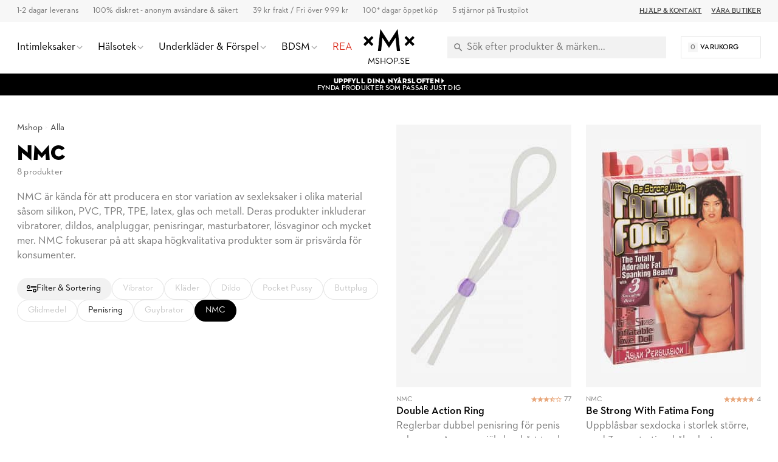

--- FILE ---
content_type: text/html; charset=UTF-8
request_url: https://www.mshop.se/alla/nmc
body_size: 45433
content:
<!DOCTYPE html>
<html lang="sv">
	<head>
        <meta http-equiv="Content-Type" content="text/html; charset=utf-8"/>
<title>NMC - Högkvalitativa produkter till en bra pris - Mshop.se</title>
<meta name="viewport" content="width=device-width,user-scalable=no,initial-scale=1,minimum-scale=1,maximum-scale=1"/>
<meta name="theme-color" content="#FFFFFF"/>
<meta name="apple-mobile-web-app-status-bar-style" content="white"/>
<meta name="description" content="Shoppa NMC produkter hos Mshop.se. 100% diskret &amp; säkert. 1-2 dagar leverans."/>
<meta name="robots" content="INDEX,FOLLOW"/>


<meta property="og:updated_time" content="1768898341"/>
<meta property="og:site" content="https://www.mshop.se"/>
<meta property="og:site_name" content="Mshop.se"/>
<meta property="og:locale" content="sv_SE"/>
<meta property="og:url" content="https://www.mshop.se/alla/nmc"/>
<meta property="og:type" content="product.group"/>
<meta property="og:title" content="NMC - Högkvalitativa produkter till en bra pris - Mshop.se"/>
<meta property="og:description" content="Shoppa NMC produkter hos Mshop.se. 100% diskret &amp; säkert. 1-2 dagar leverans."/>
<meta property="og:image" content="https://www.mshop.se/static/img/open-graph/open-graph-logo.jpg"/>
<meta property="og:image:width" content="1200"/>
<meta property="og:image:height" content="630"/>
<link rel="shortcut icon" href="/static/img/app-icon/app-icon-16x16.png"/>
<link rel="icon" sizes="48x48" href="/static/img/app-icon/app-icon-48x48.png"/>
<link rel="icon" sizes="96x96" href="/static/img/app-icon/app-icon-96x96.png"/>
<link rel="icon" sizes="144x144" href="/static/img/app-icon/app-icon-144x144.png"/>
<link rel="icon" sizes="192x192" href="/static/img/app-icon/app-icon-192x192.png"/>
<link rel="apple-touch-icon" href="/static/img/app-icon/app-icon-192x192.png"/>
<link rel="apple-touch-icon" sizes="16x16" href="/static/img/app-icon/app-icon-16x16.png"/>
<link rel="apple-touch-icon" sizes="32x32" href="/static/img/app-icon/app-icon-32x32.png"/>
<link rel="apple-touch-icon" sizes="48x48" href="/static/img/app-icon/app-icon-48x48.png"/>
<link rel="apple-touch-icon" sizes="96x96" href="/static/img/app-icon/app-icon-96x96.png"/>
<link rel="apple-touch-icon" sizes="144x144" href="/static/img/app-icon/app-icon-144x144.png"/>
<link rel="apple-touch-icon" sizes="192x192" href="/static/img/app-icon/app-icon-192x192.png"/>
<link rel="canonical" href="https://www.mshop.se/alla/nmc"/>
<link rel="preload" href="/static/font/xmx-display-bold.min.woff2" as="font" type="font/woff2" crossorigin/>
<link rel="preload" href="/static/font/xmx-display-titling.min.woff2" as="font" type="font/woff2" crossorigin/>
<link rel="preload" href="/static/font/xmx-text-bold.min.woff2" as="font" type="font/woff2" crossorigin/>
<link rel="preload" href="/static/font/xmx-text-book.min.woff2" as="font" type="font/woff2" crossorigin/>
<link rel="preload" href="/static/font/xmx-text-demi.min.woff2" as="font" type="font/woff2" crossorigin/>
<link rel="preconnect" href="https://policy.app.cookieinformation.com" crossorigin/>
<link rel="preconnect" href="https://api.clerk.io" crossorigin/>

<svg style="display: none">
    <symbol id="xmx-icon-length" viewBox="0 0 24 24">
        <path d="M4 18c-.55 0-1.02-.195-1.414-.586A1.935 1.935 0 0 1 2 16V8c0-.55.195-1.02.586-1.414C2.98 6.196 3.449 6 4 6h16c.55 0 1.02.195 1.414.586.39.394.586.863.586 1.414v8c0 .55-.195 1.02-.586 1.414-.394.39-.863.586-1.414.586Zm0-2h16V8h-3v4h-2V8h-2v4h-2V8H9v4H7V8H4Zm3-4h2Zm4 0h2Zm4 0h2Zm-3 0Zm0 0"></path>
    </symbol>
    <symbol id="xmx-icon-diameter" viewBox="0 0 24 24">
        <path d="M22.11 21.46L2.39 1.73L1.11 3L4.06 5.95C2.78 7.63 2 9.72 2 12C2 17.5 6.5 22 12 22C14.28 22 16.37 21.23 18.05 19.94L20.84 22.73L22.11 21.46M12 20C7.58 20 4 16.42 4 12C4 10.27 4.56 8.68 5.5 7.38L16.62 18.5C15.32 19.45 13.73 20 12 20M8.17 4.97L6.72 3.5C8.25 2.56 10.06 2 12 2C17.5 2 22 6.5 22 12C22 13.94 21.44 15.75 20.5 17.28L19.03 15.83C19.65 14.69 20 13.39 20 12C20 7.58 16.42 4 12 4C10.61 4 9.31 4.35 8.17 4.97Z"></path>
    </symbol>
    <symbol id="xmx-icon-weight" viewBox="0 0 24 24">
        <path d="M240-200h480l-57-400H297l-57 400Zm240-480q17 0 28.5-11.5T520-720q0-17-11.5-28.5T480-760q-17 0-28.5 11.5T440-720q0 17 11.5 28.5T480-680Zm113 0h70q30 0 52 20t27 49l57 400q5 36-18.5 63.5T720-120H240q-37 0-60.5-27.5T161-211l57-400q5-29 27-49t52-20h70q-3-10-5-19.5t-2-20.5q0-50 35-85t85-35q50 0 85 35t35 85q0 11-2 20.5t-5 19.5ZM240-200h480-480ZM6 19h12L16.574 9H7.426Zm6-12c.285 0 .52-.098.71-.29A.963.963 0 0 0 13 6a.963.963 0 0 0-.29-.71A.963.963 0 0 0 12 5a.963.963 0 0 0-.71.29A.963.963 0 0 0 11 6c0 .285.098.52.29.71.19.192.425.29.71.29Zm2.824 0h1.75c.5 0 .934.168 1.301.5.367.332.59.742.676 1.227l1.426 10a1.939 1.939 0 0 1-.465 1.585c-.39.458-.895.688-1.512.688H6c-.617 0-1.121-.23-1.512-.688a1.939 1.939 0 0 1-.465-1.585l1.426-10c.086-.485.309-.895.676-1.227.367-.332.8-.5 1.3-.5h1.75a4.988 4.988 0 0 1-.124-.488A2.343 2.343 0 0 1 9 6c0-.832.293-1.543.875-2.125A2.898 2.898 0 0 1 12 3c.832 0 1.543.293 2.125.875C14.707 4.457 15 5.168 15 6c0 .184-.016.355-.05.512-.032.16-.075.32-.126.488ZM6 19h12Zm0 0"></path>
    </symbol>
    <symbol id="xmx-icon-vegan" viewBox="0 0 24 24">
        <path d="M11 21v-7.977a7.978 7.978 0 0 1-3.074-.609 7.983 7.983 0 0 1-2.602-1.738 7.76 7.76 0 0 1-1.722-2.602A8.043 8.043 0 0 1 3 5V3h2c1.05 0 2.066.203 3.05.613a7.905 7.905 0 0 1 2.598 1.739c.52.515.95 1.082 1.29 1.699.34.617.605 1.273.789 1.972.082-.113.171-.226.273-.335.102-.11.207-.223.324-.336a7.922 7.922 0 0 1 2.602-1.739A7.91 7.91 0 0 1 19 6h2v2a7.91 7.91 0 0 1-.613 3.074 7.922 7.922 0 0 1-1.739 2.602 7.774 7.774 0 0 1-2.585 1.722A7.956 7.956 0 0 1 13 16v5Zm0-10c0-.8-.152-1.563-.46-2.29a6.12 6.12 0 0 0-1.313-1.937 6.12 6.12 0 0 0-1.938-1.312A5.79 5.79 0 0 0 5 5c0 .8.148 1.566.45 2.3.3.735.734 1.384 1.3 1.95.566.566 1.215 1 1.95 1.3.734.302 1.5.45 2.3.45Zm2 3a5.92 5.92 0 0 0 4.227-1.75 6.04 6.04 0 0 0 1.312-1.95C18.848 9.567 19 8.8 19 8c-.8 0-1.566.152-2.3.46a6.04 6.04 0 0 0-1.95 1.313A5.92 5.92 0 0 0 13 14Zm0 0Zm-2-3Zm0 0"></path>
    </symbol>
    <symbol id="xmx-icon-cooling" viewBox="0 0 24 24">
        <path d="m20.79 13.95-2.33.62-2-1.13v-2.88l2-1.13 2.33.62.52-1.93-1.77-.47.46-1.77-1.93-.52-.62 2.33-2 1.13L13 7.38V5.12l1.71-1.71L13.29 2 12 3.29 10.71 2 9.29 3.41 11 5.12v2.26L8.5 8.82l-2-1.13-.58-2.33L4 5.88l.47 1.77-1.77.47.52 1.93 2.33-.62 2 1.13v2.89l-2 1.13-2.33-.62-.52 1.93 1.77.47L4 18.12l1.93.52.62-2.33 2-1.13L11 16.62v2.26l-1.71 1.71L10.71 22 12 20.71 13.29 22l1.41-1.41-1.7-1.71v-2.26l2.5-1.45 2 1.13.62 2.33 1.88-.51-.47-1.77 1.77-.47-.51-1.93M9.5 10.56 12 9.11l2.5 1.45v2.88L12 14.89l-2.5-1.45v-2.88Z"></path>
    </symbol>
    <symbol id="xmx-icon-warming" viewBox="0 0 24 24">
        <path d="M17.66 11.2c-.23-.3-.51-.56-.77-.82-.67-.6-1.43-1.03-2.07-1.66C13.33 7.26 13 4.85 13.95 3c-.95.23-1.78.75-2.49 1.32-2.59 2.08-3.61 5.75-2.39 8.9.04.1.08.2.08.33 0 .22-.15.42-.35.5-.23.1-.47.04-.66-.12a.58.58 0 0 1-.14-.17c-1.13-1.43-1.31-3.48-.55-5.12C5.78 10 4.87 12.3 5 14.47c.06.5.12 1 .29 1.5.14.6.41 1.2.71 1.73 1.08 1.73 2.95 2.97 4.96 3.22 2.14.27 4.43-.12 6.07-1.6 1.83-1.66 2.47-4.32 1.53-6.6l-.13-.26c-.21-.46-.77-1.26-.77-1.26m-3.16 6.3c-.28.24-.74.5-1.1.6-1.12.4-2.24-.16-2.9-.82 1.19-.28 1.9-1.16 2.11-2.05.17-.8-.15-1.46-.28-2.23-.12-.74-.1-1.37.17-2.06.19.38.39.76.63 1.06.77 1 1.98 1.44 2.24 2.8.04.14.06.28.06.43.03.82-.33 1.72-.93 2.27Z"></path>
    </symbol>
    <symbol id="xmx-warranty" viewBox="0 0 256 256">
        <path d="M127.853 254.218c-68.93 0-125.008-56.524-125.008-126s56.078-126 125.008-126 125.008 56.524 125.008 126-56.078 126-125.008 126Z" fill="#cadbc3"/><path fill="none" d="M5.178 79.064h245.644v79.871H5.178z"/><path d="M52.09 89.314h-6.498V79.063h18.693v45.561H52.091v-35.31ZM70.649 101.776c0-15.276 9.514-23.249 21.172-23.249s21.173 7.973 21.173 23.25-9.514 23.45-21.173 23.45-21.172-8.174-21.172-23.45Zm29.882.068c0-7.973-3.283-12.864-8.71-12.864s-8.71 4.89-8.71 12.864 3.283 12.931 8.71 12.931 8.71-4.958 8.71-12.931ZM116.744 101.776c0-15.276 9.515-23.249 21.173-23.249s21.172 7.973 21.172 23.25-9.514 23.45-21.172 23.45-21.173-8.174-21.173-23.45Zm29.883.068c0-7.973-3.283-12.864-8.71-12.864s-8.71 4.89-8.71 12.864 3.282 12.931 8.71 12.931 8.71-4.958 8.71-12.931ZM162.572 89.18c0-6.097 5.092-10.72 11.324-10.72s11.255 4.623 11.255 10.72c0 6.03-5.025 10.788-11.255 10.788s-11.324-4.758-11.324-10.788Zm33.769-10.117h8.844l-28.61 45.561h-8.844l28.61-45.561ZM177.044 89.18c0-1.943-1.34-3.35-3.149-3.35-1.876 0-3.149 1.407-3.149 3.35 0 2.077 1.274 3.417 3.15 3.417 1.808 0 3.148-1.34 3.148-3.417Zm10.587 25.26c0-6.097 5.092-10.72 11.323-10.72s11.256 4.623 11.256 10.72-5.025 10.786-11.256 10.786-11.323-4.689-11.323-10.786Zm14.471 0c0-1.944-1.34-3.283-3.148-3.283-1.877 0-3.15 1.34-3.15 3.283 0 2.077 1.273 3.416 3.15 3.416 1.809 0 3.148-1.34 3.148-3.416ZM48.616 145.363c0-7.995 5.928-13.572 13.65-13.572 3.823 0 7.06 1.092 9.244 3.432l-1.91 1.91c-1.717-1.793-4.057-2.807-7.333-2.807-6.24 0-10.725 4.719-10.725 11.037s4.524 11.038 10.96 11.038c3.626 0 6.2-1.093 7.838-2.419v-5.577h-7.878v-2.496h10.53v9.36c-1.95 1.912-5.499 3.667-10.49 3.667-7.918 0-13.886-5.578-13.886-13.573ZM87.344 131.83h.468l11.232 26.794H96.08l-2.418-5.967H81.494l-2.38 5.967h-2.769l10.999-26.794Zm5.343 18.408-4.095-10.14c-.507-1.247-1.014-3.08-1.014-3.159-.039.079-.546 1.912-1.053 3.12l-4.056 10.18h10.217ZM104.074 132.103h7.956c5.54 0 9.439 2.613 9.439 8.112 0 3.9-2.145 6.435-5.577 7.488l6.474 10.921h-3.315l-6.084-10.452c-.39.039-.82.039-1.248.039h-4.836v10.413h-2.809v-26.52Zm7.801 13.69c4.33 0 6.669-1.834 6.669-5.578 0-3.821-2.379-5.615-6.669-5.615h-4.992v11.193h4.992ZM136.561 131.83h.468l11.233 26.794h-2.964l-2.418-5.967h-12.17l-2.378 5.967h-2.769l10.998-26.794Zm5.344 18.408-4.095-10.14c-.507-1.247-1.014-3.08-1.014-3.159-.04.079-.546 1.912-1.054 3.12l-4.055 10.18h10.218ZM157.543 140.177c-.702-.82-1.716-2.224-1.833-2.42 0 .196.234 1.912.234 2.966v17.901h-2.652V131.83h.468l15.835 18.72c.702.86 1.716 2.302 1.833 2.458 0-.078-.195-1.872-.195-3.003v-17.901h2.613v26.793h-.468l-15.835-18.72ZM186.91 134.6h-8.151v-2.496h19.11v2.496h-8.151v24.024h-2.808V134.6ZM202.9 132.103h2.846v26.521H202.9v-26.52ZM139.449 176.716l-3.874 15.457 15.323 4.373-15.323 4.373 3.874 15.458L128 205.293l-11.449 11.084 3.874-15.458-15.323-4.373 15.323-4.373-3.874-15.457L128 187.8l11.449-11.084z"/>
    </symbol>
</svg>

<link rel="stylesheet" type="text/css" href="/static/css/mshop-core-5.2.7.min.css"/>

<script>
    window.dataLayer = window.dataLayer || [];
    function gtag(){ dataLayer.push(arguments); }
    gtag('consent', 'default', {
    'ad_storage': 'denied',
    'ad_user_data': 'denied',
    'ad_personalization': 'denied',
    'analytics_storage': 'denied',
    'wait_for_update': 500
    });
    gtag('set', 'ads_data_redaction', true);
    gtag('set', 'url_passthrough', true);

        !function(){"use strict";function l(e){for(var t=e,r=0,n=document.cookie.split(";");r<n.length;r++){var o=n[r].split("=");if(o[0].trim()===t)return o[1]}}function s(e){return localStorage.getItem(e)}function u(e){return window[e]}function d(e,t){e=document.querySelector(e);return t?null==e?void 0:e.getAttribute(t):null==e?void 0:e.textContent}var e=window,t=document,r="script",n="dataLayer",o="TZG46M2",a="https://ss.mshop.se",i="",c="fvloxtux",E="stapeUserId",I="",v="",g=!1;try{var g=!!E&&(m=navigator.userAgent,!!(m=new RegExp("Version/([0-9._]+)(.*Mobile)?.*Safari.*").exec(m)))&&16.4<=parseFloat(m[1]),A="stapeUserId"===E,f=g&&!A?function(e,t,r){void 0===t&&(t="");var n={cookie:l,localStorage:s,jsVariable:u,cssSelector:d},t=Array.isArray(t)?t:[t];if(e&&n[e])for(var o=n[e],a=0,i=t;a<i.length;a++){var c=i[a],c=r?o(c,r):o(c);if(c)return c}else console.warn("invalid uid source",e)}(E,I,v):void 0;g=g&&(!!f||A)}catch(e){console.error(e)}var m=e,E=(m[n]=m[n]||[],m[n].push({"gtm.start":(new Date).getTime(),event:"gtm.js"}),t.getElementsByTagName(r)[0]),I="dataLayer"===n?"":"&l="+n,v=f?"&bi="+encodeURIComponent(f):"",A=t.createElement(r),e=g?"kp"+c:c,n=!g&&i?i:a;A.async=!0,A.src=n+"/"+e+".js?st="+o+I+v+"",null!=(f=E.parentNode)&&f.insertBefore(A,E)}();
    </script>

<meta name="google-site-verification" content="qznZqYw3p9ytclZS78p9kA1CXWZ_HYg06FxjkpzbK_U" />
<meta name="google-site-verification" content="IDsRdrs-i7gMUL1i5bp1LI2DUhBIQUwn7w5ypByQABg" />
<meta name="google-site-verification" content="Dw1-35WMYrmIdGw9hHBQW23iQmtpI_gcRLjRjQ1YRWo" />
<script>
(function(){if(!window.chatbase||window.chatbase("getState")!=="initialized"){window.chatbase=(...arguments)=>{if(!window.chatbase.q){window.chatbase.q=[]}window.chatbase.q.push(arguments)};window.chatbase=new Proxy(window.chatbase,{get(target,prop){if(prop==="q"){return target.q}return(...args)=>target(prop,...args)}})}const onLoad=function(){const script=document.createElement("script");script.src="https://www.chatbase.co/embed.min.js";script.id="xXYZONBj64DduUQKKrDxa";script.domain="www.chatbase.co";document.body.appendChild(script)};if(document.readyState==="complete"){onLoad()}else{window.addEventListener("load",onLoad)}})();
</script>
    </head>
    <body class=" catalog-category-view categorypath-alla category-alla">
                        
<div class="xmx-desktop-header" id="desktop-header">
    <div class="xmx-skrim" id="desktop-search-skrim"></div>
    <div class="xmx-desktop-header-placeholder">
        <div class="xmx-desktop-header-sticky" id="xmx-desktop-header-sticky">
            <div class="xmx-desktop-header-sticky-inner">
                <div class="xmx-desktop-header-sub-area">
                    <div class="xmx-desktop-header-sub-area-inner">
                        <div class="xmx-desktop-header-trust-points">
                            <div class="xmx-desktop-header-trust-point" data-open-info-popup="shipping-times" Title="Leveranstid">1-2 dagar leverans</div>
<div class="xmx-desktop-header-trust-point" data-open-info-popup="discretion" title="100% Diskret">100% diskret - anonym avsändare &amp; säkert</div>
<div class="xmx-desktop-header-trust-point" data-open-info-popup="freight" title="Frakt endast 39 kr. Fri Frakt över 999 kr.">39 kr frakt / Fri över 999 kr</div>
<div class="xmx-desktop-header-trust-point" data-open-info-popup="returns" title="30 dagar öppet köp">100* dagar öppet köp</div>
<div class="xmx-desktop-header-trust-point" data-open-info-popup="trustpilot" title="5 Stjärnör på Trustpilot">5 stjärnor på Trustpilot</div>                        </div>
                        <div class="xmx-desktop-header-courtesy-links">
                            <a href="/hjalp" class="xmx-desktop-header-courtesy-link">Hjälp &amp; Kontakt</a>
<a href="/vara-butiker" class="xmx-desktop-header-courtesy-link">Våra butiker</a>                        </div>
                    </div>
                </div>
                <div class="xmx-desktop-header-main-area" id="desktop-header-main-area">
                    <div class="xmx-desktop-header-main-area-inner">
                                                <div class="xmx-desktop-header-navigation">
	<div class="xmx-desktop-header-navigation-entry">
		<a href="/sexleksaker" class="xmx-desktop-header-navigation-button" title="Intimleksaker">
			<div class="xmx-desktop-header-navigation-button-label" >Intimleksaker</div>
			<div class="xmx-desktop-header-navigation-button-chevron xmx-icon-expand"></div>
		</a>
		<div class="xmx-desktop-header-menu">
			<div class="xmx-desktop-header-sections">
				<div class="xmx-desktop-header-sections-inner">
					<div class="xmx-desktop-header-menu-section">
						<div class="xmx-desktop-header-menu-section-column">
							<a href="/sexleksaker" class="xmx-caption" title="Alla sexleksaker">Alla Njutningsleksaker</a>
							<nav class="xmx-links">
								<a href="/vuxenleksaker-for-par" class="xmx-link" title="Vuxenleksaker">Vuxenleksaker för Par</a>
								<a href="/sexleksaker-for-kvinnor" class="xmx-link" title="Sexleksaker för kvinnor">Sexleksaker för Kvinnor</a>
								<a href="/sexleksaker-for-man" class="xmx-link" title="Sexleksaker för män">Sexleksaker för Män</a>
								<a href="/nyheter" class="xmx-link">Nyheter</a>
								<a href="/topplistan" class="xmx-link" title="Topplistan i sexleksaker">Topplistan</a>
								<!--<a href="/erbjudanden" class="xmx-link" title="Erbjudanden">Erbjudanden</a>-->
                                <a href="/jul" class="xmx-link" title="Julkalender">Julshopping</a>
							</nav>
							<a href="/sexleksaker/vibratorer" class="xmx-caption" title="Vibratorer">Vibratorer</a>
							<nav class="xmx-links">
								 
								<a href="/sexleksaker/vibratorer/lufttrycksvibrator" class="xmx-link" title="Lufttrycksvibratorer">Lufttrycksvibratorer</a>
								<a href="/sexleksaker/vibratorer/rabbitvibratorer" class="xmx-link" title="Rabbitvibratorer">Rabbitvibratorer</a>
								<a href="/sexleksaker/vibratorer/g-punktvibratorer" class="xmx-link" title="G-punktsvibratorer">G-Punktsvibratorer</a>
								<a href="/sexleksaker/vibratorer/klitorisvibratorer" class="xmx-link" title="Klitorisvibrator">Klitorisvibratorer</a>
								<a href="/sexleksaker/vibratorer/magic-wand-massager" class="xmx-link" title="Magic Wand">Magic Wand</a>
								<a href="/sexleksaker/sexleksaker-for-par/vibratorer" class="xmx-link" title="Parvibratorer">Parvibratorer</a>
								<a href="/sexleksaker/vibratorer/vibrerande-agg" class="xmx-link" title="Vibrerande Ägg">Vibrerande Ägg</a>
                                <a href="/sexleksaker/knipkulor-geishakulor" class="xmx-link" title="Knipkulor">Knipkulor</a>      
								<a href="/sexleksaker/vibratorer/fingervibrator" class="xmx-link" title="Fingervibratorer">Fingervibratorer</a>
								<a href="/sexleksaker/sexleksaker-for-par/vibratorer/vibratorer-med-mobil-app" class="xmx-link" title="Appstyrda Vibratorer">Appstyrda Vibratorer</a>
								<a href="/sexleksaker/vibratorer/bulletvibrator" class="xmx-link" title="Bulletvibrator">Bulletvibratorer</a>
							</nav>
						</div>
						<div class="xmx-desktop-header-menu-section-column">
							<a href="/sexleksaker/dildos" class="xmx-caption" title="Dildo">Dildo</a>
							<nav class="xmx-links">
								<a href="/sexleksaker/dildos/realistisk-dildo" class="xmx-link" title="Realistiska Dildos">Realistiska Dildos</a>
								<a href="/sexleksaker/dildos/stor-dildo" class="xmx-link" title="Stora Dildos">Stora Dildos</a>
								<a href="/sexleksaker/dildos/glasdildo" class="xmx-link" title="Glasdildos">Glasdildos</a>
								<a href="/sexleksaker/dildos/strap-on" class="xmx-link" title="Strap on">Strap on Dildos</a>
								<a href="/sexleksaker/dildos/dubbeldildo" class="xmx-link" title="DubbelDildos">Dubbeldildos</a>
                                <a href="/sexleksaker/dildos/dragon-dildo" class="xmx-link" title="Dragon Dildo">Dragon Dildo</a>
								<a href="/sexleksaker/dildos/dildo-med-sugpropp" class="xmx-link" title="Dildos med Sugpropp">Dildos med Sugpropp</a>
							</nav>
							<a href="/sexleksaker/sexleksaker-for-honom/masturbatorer" class="xmx-caption" title="Masturbatorer">Masturbatorer</a>
							<nav class="xmx-links">
								<a href="/sexleksaker/sexleksaker-for-honom/losvaginor" class="xmx-link" title="Lösvaginor">Lösvaginor</a>
								<a href="/sexleksaker/sexleksaker-for-honom/fleshlight" class="xmx-link" title="Fleshlight">Fleshlight</a>
								<a href="/sexleksaker/sexleksaker-for-honom/runkagg" class="xmx-link" title="Runkägg">Runkägg</a>
								<a href="/sexleksaker/sexleksaker-for-honom/pocket-pussy" class="xmx-link" title="Pocket Pussy">Pocket Pussy</a>
							</nav>
							<a href="/sexleksaker/sexleksaker-for-par/penisringar" class="xmx-caption" title="Penisringar">Penisringar</a>
							<nav class="xmx-links">
								
								<a href="/sexleksaker/sexleksaker-for-honom/penispumpar" class="xmx-link" title="Penispumpar">Penispump</a>
								<a href="/sexleksaker/sexleksaker-for-honom/penisforlangare" class="xmx-link" title="Penisförlängare">Penisförlangare</a>
								<a href="/sexleksaker/sexleksaker-for-honom/penis-sleeve" class="xmx-link" title="Penissleeve">Penis Sleeves</a>
                                <a href="/sexleksaker/sexleksaker-for-honom/kukring" class="xmx-link" title="Kukring">Kukring</a>   
							</nav>
						</div>
						<div class="xmx-desktop-header-menu-section-column">
							<a href="/sexleksaker/sexleksaker-for-honom/sexdockor" class="xmx-caption" title="Sexdockor">Sexdockor</a>
							<nav class="xmx-links">
								<a href="/sexleksaker/sexleksaker-for-honom/sexdockor" class="xmx-link" title="Silikondockar">Silikondockor</a>
								<a href="/sexleksaker/sexleksaker-for-honom/real-dolls" class="xmx-link" title="Real Doll">Real Dolls</a>
							</nav>
							<a href="/sexleksaker/anala-sexleksaker" class="xmx-caption" title="Anala Sexleksaker">Anala Sexleksaker</a>
							<nav class="xmx-links">
								<a href="/sexleksaker/anala-sexleksaker/buttplug" class="xmx-link" title="Buttplug">Buttplug</a>
								<a href="/sexleksaker/anala-sexleksaker/analkulor" class="xmx-link" title="Analkulor">Analkulor</a>
								<a href="/sexleksaker/anala-sexleksaker/anal-dildos" class="xmx-link" title="Analdildos">Analdildos</a>
								<a href="/sexleksaker/anala-sexleksaker/prostata-massage" class="xmx-link" title="Prostatamassage">Prostatamassager</a>
								<a href="/sexleksaker/anala-sexleksaker/anal-vibrator" class="xmx-link" title="Anal Vibrator">Anal Vibrator</a>
							</nav>
							<a href="/sexleksaker" class="xmx-caption" title="Fler Intimleksaker">Fler Intimleksaker</a>
							<nav class="xmx-links">
								<a href="/sexleksaker/sexleksaker-for-par/sex-spel" class="xmx-link" title="Sexspel">Sexspel</a>
								<a href="/sexleksaker/knipkulor-geishakulor" class="xmx-link" title="Knipkulor">Knipkulor</a>
								<a href="/bondage-bdsm/sexmaskin" class="xmx-link" title="Sexmaskiner">Sexmaskiner</a>
								<a href="/sexleksaker/sexleksaker-for-par/sexgunga" class="xmx-link" title="Sexgunga">Sexgunga</a>
                                <a href="/sexleksaker/anala-sexleksaker/butt-plug" class="xmx-link" title="Butt plug">Butt plug</a>
								<a href="/sexleksaker/tillbehor-till-sexleksaker" class="xmx-link">Tillbehör</a>
							</nav>

						</div>
						<div class="xmx-desktop-header-menu-section-column xmx-desktop-header-menu-section-column--grey">
							<div class="xmx-caption">Guider</div>
							<nav class="xmx-links">
								<a href="/guide/oralsex" class="xmx-link" title="Guide till Oralsex">Oralsex Guide</a>
								<a href="/guide/analsex" class="xmx-link" title="Guide till Analsex">Analsex Guide</a>
								<a href="/guide/forspel" class="xmx-link" title="Guide till Förspel">Förspel Guide</a>
								<a href="/guide/bdsm" class="xmx-link" title="Guide till Bondage & BDSM">BDSM &amp; Bondage Guide</a>					       
								<a href="/guide/fleshlight" class="xmx-link" title="Guide til Fleshlights">Fleshlight Guide</a>			
								<a href="/orgasmglappet" class="xmx-link" title="Orgasmglappet">Orgasmglappet</a>
								<a href="/kamasutra" class="xmx-link" title="Orgasmglappet">Kamasutra</a>
                                <a href="/guide/bathmate" class="xmx-link" title="Guide till Bathmate">Bathmate Guide</a>

								
							</nav>
							<div class="xmx-caption"><a href="/brands" class="xmx-caption" title="Alla märken">Shoppa efter märke</a></div>
		 
							<nav class="xmx-links">
								<a href="/private-collection" class="xmx-link" title="Mshop Private Collection">Mshop Private Collection</a>
								<a href="/alla/womanizer" class="xmx-link" title="Womanizer">Womanizer</a>
								<a href="/alla/satisfyer" class="xmx-link" title="Satisfyer">Satisfyer</a>
								<a href="/sexleksaker/sexleksaker-for-honom/fleshlight" class="xmx-link" title="Fleshlight">Fleshlight</a>
								<a href="/alla/we-vibe" class="xmx-link" title="We-vibe">We-Vibe</a>
								<a href="/alla/ladylove" class="xmx-link" title="Ladylove">Ladylove</a>
								<a href="/alla/lovense" class="xmx-link" title="Lovense">Lovense</a>
								<a href="/alla/bathmate" class="xmx-link" title="Bathmate">Bathmate</a>
								<a href="/alla/fifty-shades-of-grey" class="xmx-link" title="Fifty Shades of Grey">Fifty Shades of Grey</a>
		 					</nav>
						</div>
					</div>
				</div>
			</div>
		</div>
	</div>
	<div class="xmx-desktop-header-skrim"></div>

	<div class="xmx-desktop-header-navigation-entry">
		<a href="/apotek" class="xmx-desktop-header-navigation-button" title="Apotek">
			<div class="xmx-desktop-header-navigation-button-label">Hälsotek</div>
			<div class="xmx-desktop-header-navigation-button-chevron xmx-icon-expand"></div>
		</a>
		<div class="xmx-desktop-header-menu">
			<div class="xmx-desktop-header-sections">
				<div class="xmx-desktop-header-sections-inner">
					<div class="xmx-desktop-header-menu-section">
						<div class="xmx-desktop-header-menu-section-column">
							<a href="/apotek" class="xmx-caption" title="Apotek">Hälsotek</a>
							<nav class="xmx-links">
								<a href="/apotek/glidmedel" class="xmx-link" title="Glidmedel">Glidmedel</a>
								<a href="/apotek/lustokande-och-fordojande/afrodisiaka" class="xmx-link">Lust</a>
								<a href="/apotek/lustokande-och-fordojande/fordrojande" class="xmx-link">Fördröjande</a>
								<a href="/apotek/kondomer" class="xmx-link" title="Kondomer">Kondomer</a>
								<a href="/apotek/massage" class="xmx-link">Massageolja &amp; ljus</a>
								<a href="/apotek/hygien" class="xmx-link" title="Intimhygien">Intimhygien</a>
                                <a href="/apotek/menskopp" class="xmx-link" title="Menskopp">Menskopp</a>
								<a href="/sexleksaker/knipkulor-geishakulor" class="xmx-link" title="Knipkulor">Knipkulor</a>
                                <a href="/apotek/intimolja" class="xmx-link" title="Knipkulor">Intimolja</a>
							</nav>
						</div>
						<div class="xmx-desktop-header-menu-section-column">
							<div class="xmx-caption">Effekt</div>
							<nav class="xmx-links">
								<a href="/apotek/varmande" class="xmx-link">Värmande</a>
								<a href="/apotek/kylande-" class="xmx-link">Kylande</a>
								<a href="/apotek/lustokande-och-fordojande/afrodisiaka/lust" class="xmx-link">Lustökande</a>
								<a href="/apotek/forstorande" class="xmx-link">Förstorande</a>
								<a href="/apotek/fordrojande" class="xmx-link">Fördröjande</a>
								<a href="/apotek/effekt-rengorande" class="xmx-link">Rengörande</a>
								<a href="/apotek/avslappnande" class="xmx-link">Avslappnande</a>
								<a href="/apotek/potensmedel" class="xmx-link">Potens</a>
							</nav>
						</div>
						<div class="xmx-desktop-header-menu-section-column">
							<div class="xmx-caption">Kroppsdel</div>
							<nav class="xmx-links">
								<a href="/apotek/klitoris" class="xmx-link">Klitoris</a>
								<a href="/apotek/g-punkt" class="xmx-link">G-punkt</a>
								<a href="/apotek/penis" class="xmx-link">Penis</a>
								<a href="/apotek/anal" class="xmx-link">Anal</a>
							</nav>
						</div>
						<div class="xmx-desktop-header-menu-section-column xmx-desktop-header-menu-section-column--grey">
							<a class="xmx-caption" href="/halsa">Hälsa &amp; Sexhjälpmedel</a>
							<nav class="xmx-links">
								<a href="/halsa/prostatastimulering" class="xmx-link" title="Prostatastimulering">Prostatastimulering</a>
								<a href="/halsa/erektionsproblem" class="xmx-link" title="Erektionsproblem">Erektionsproblem</a>
								<a href="/halsa/knipmuskler-och-inkontinens" class="xmx-link" title="Inkontinens">Knipmuskler &amp; inkontinens</a>
	                            <a href="/halsa/knipmuskler-och-inkontinens" class="xmx-link" title="Bäckenbottenträning">Bäckenbottenträning</a>
                                <a href="/halsa/torra-slemhinnor" class="xmx-link" title="Torra slemhinnor">För torra slemhinnor</a>
		                        <a href="/durex-intense-orgasmic-gel-10-ml" class="xmx-link" title="Orgasmic Gel">Orgasmic Gel</a>
                                <a href="/beefy-oral-dam" class="xmx-link" title="Slicklapp">Slicklapp</a> 
							</nav>
							<div class="xmx-caption">Shoppa efter märke</div>
							<nav class="xmx-links">
								<a href="/alla/mshop-care" class="xmx-link" title="Mshop Care">Mshop Care</a>
								<a href="/alla/rfsu" class="xmx-link" title="RFSU">RFSU</a>
								<a href="/alla/pjur" class="xmx-link" title="Pjur">Pjur</a>
								<a href="/alla/sliquid" class="xmx-link" title="Sliquid">Sliquid</a>
								<a href="/alla/system-jo" class="xmx-link" title="System JO">System JO</a>
							</nav>
						</div>
					</div>
				</div>
			</div>
		</div>
	</div>
	<div class="xmx-desktop-header-skrim"></div>

	<div class="xmx-desktop-header-navigation-entry">
		<a href="/sexiga-underklader" class="xmx-desktop-header-navigation-button" title="Underkläder &amp; Förspel">
			<div class="xmx-desktop-header-navigation-button-label">Underkläder &amp; Förspel</div>
			<div class="xmx-desktop-header-navigation-button-chevron xmx-icon-expand"></div>
		</a>
		<div class="xmx-desktop-header-menu">
			<div class="xmx-desktop-header-sections">
				<div class="xmx-desktop-header-sections-inner">
					<div class="xmx-desktop-header-menu-section">
						<div class="xmx-desktop-header-menu-section-column">
							<a class="xmx-caption" href="/sexiga-underklader" title="Sexiga Underkläder">Sexiga Underkläder</a>
							<nav class="xmx-links">
								<a href="/sexiga-underklader/plus-size" class="xmx-link" title="Sexiga Underkläder Plus Size">Underkläder Plus size</a>
								<a href="/sexiga-underklader/for-man" class="xmx-link" title="Sexiga Underkläder för män">Underkläder För män</a>
								<a href="/sexiga-underklader/bdsm-klader" class="xmx-link" title="Sexiga BDSM kläder">BDSM Kläder</a>
								<a href="/sexiga-underklader/kostymer" class="xmx-link" title="Sexiga Kostymer">Kostymer</a>
								<a href="/sexiga-underklader/kroppsdekoration" class="xmx-link">Kroppsdekoration</a>
								<a href="/sexiga-underklader/morgonrockar-och-kimonos" class="xmx-link" title="Sexiga Morgonrockar och Kimonos">Morgonrockar &amp; Kimonos</a>
							</nav>
						</div>
						<div class="xmx-desktop-header-menu-section-column">
							<a class="xmx-caption" href="/sexiga-underklader/underklader">Underkläder</a>
							<nav class="xmx-links">
								<a href="/sexiga-underklader/trosor-och-bras" class="xmx-link" title="Trosor">Trosor &amp; BH:ar</a>
                                <a href="/sexiga-underklader/trosor" class="xmx-link" title="Stringtrosor">Stringtrosor</a> 
								<a href="/sexiga-underklader/strumpebandshallare-och-stockings" class="xmx-link">Strumpebandshållare &amp; Stockings</a>
								<a href="/sexiga-underklader/strumpbyxor" class="xmx-link">Strumpbyxor</a>
							</nav>

							<a class="xmx-caption" href="/sexiga-underklader/basques-och-bodies">Basques &amp; Bodies</a>
							<nav class="xmx-links">
								<a href="/sexiga-underklader/bustiers" class="xmx-link">Bustiers</a>
								<a href="/sexiga-underklader/bodies-och-teddys" class="xmx-link">Bodies &amp; Teddys</a>
								<a href="/sexiga-underklader/harnesses" class="xmx-link">Harnesses</a>
							</nav>
						</div>
						<div class="xmx-desktop-header-menu-section-column">
							<a class="xmx-caption" href="/sexiga-underklader/klanningar-och-kjolar">Klänningar &amp; Kjolar</a>
							<nav class="xmx-links">
								<a href="/sexiga-underklader/negligeer" class="xmx-link">Negligéer</a>
								<a href="/sexiga-underklader/babydolls" class="xmx-link">Baby Dolls</a>
								<a href="/sexiga-underklader/miniklanningar" class="xmx-link">Miniklänningar</a>
								<a href="/sexiga-underklader/minikjolar" class="xmx-link">Minikjolar</a>
							</nav>

							<a class="xmx-caption" href="/sexiga-underklader/catsuits-och-bodystockings">Catsuits &amp; Bodystockings</a>
							<nav class="xmx-links">
								<a href="/sexiga-underklader/catsuits" class="xmx-link">Catsuits</a>
								<a href="/sexiga-underklader/bodystockings" class="xmx-link">Bodystockings</a>
							</nav>
						</div>
						<div class="xmx-desktop-header-menu-section-column xmx-desktop-header-menu-section-column--grey">
							<div class="xmx-caption">Shoppa efter stil</div>
							<nav class="xmx-links">
								<a href="/sexiga-underklader/med-strumpebandshallare" class="xmx-link">Med strumpebandshållare</a>
								<a href="/sexiga-underklader/med-oppen-gren" class="xmx-link">Trosor med öppen gren</a>
								<a href="/sexiga-underklader/med-spets" class="xmx-link">Med spets</a>
								<a href="/sexiga-underklader/med-rosett" class="xmx-link">Med rosett</a>
								<a href="/sexiga-underklader/natklanning" class="xmx-link">Med nät</a>
							</nav>
							<div class="xmx-caption">Shoppa efter märke</div>
							<nav class="xmx-links">
								<a href="/alla/rene-rofe" class="xmx-link">René Rofé</a>
								<a href="/alla/cottelli-collection" class="xmx-link">Cotelli Collection</a>  
								<a href="/alla/penthouse"  class="xmx-link">Penthouse</a>
							</nav>
						</div>
					</div>
				</div>
			</div>
		</div>
	</div>
	<div class="xmx-desktop-header-skrim"></div>

	<div class="xmx-desktop-header-navigation-entry">
		<a href="/bondage-bdsm" class="xmx-desktop-header-navigation-button" title="BDSM">
			<div class="xmx-desktop-header-navigation-button-label">BDSM</div>
			<div class="xmx-desktop-header-navigation-button-chevron xmx-icon-expand"></div>
		</a>
		<div class="xmx-desktop-header-menu">
			<div class="xmx-desktop-header-sections">
				<div class="xmx-desktop-header-sections-inner">
					<div class="xmx-desktop-header-menu-section">
						<div class="xmx-desktop-header-menu-section-column">
							<a class="xmx-caption" href="/bondage-bdsm" title="BDSM">BDSM</a>
							<nav class="xmx-links">
                                <a href="/bondage-bdsm/handbojor" class="xmx-link" title="Handbojor">Handbojor</a> 
								<a href="/bondage-bdsm/piska" class="xmx-link" title="Piskor">Piskor</a>
                                <a href="/bondage-bdsm/piska" class="xmx-link" title="Flogger">Flogger</a>
								<a href="/bondage-bdsm/spanking-paddle" class="xmx-link" title="Paddles">Paddles</a>
								<a href="/bondage-bdsm/fifty-shades-of-grey" class="xmx-link" title="Fifty Shades of Grey">Fifty Shades of Grey</a>
								<a href="/bondage-bdsm/brostklammor" class="xmx-link" title="Nipple Clamps">Bröstklämmor</a>
								<a href="/bondage-bdsm/bondage/gagball" class="xmx-link" title="Gagball">Gagball</a>
								<a href="/bondage-bdsm/vaginapump" class="xmx-link" title="Vagina Pumpar">Vagina Pumpar</a>
                                <a href="/bondage-bdsm/elektrosex" class="xmx-link" title="Elektrosex">Elektrosex</a> 
								<a href="/bondage-bdsm/kyskhetsbalte" class="xmx-link" title="Kyskhetsbälte">Kyskhetsbälte</a>
								<a href="/bondage-bdsm/sexmobler" class="xmx-link" title="Sexmöbler">Sexmöbler</a> 
                                <a href="/bondage-bdsm/sexmaskin" class="xmx-link" title="Sexmaskin">Sexmaskin</a>  
                                <a href="/bondage-bdsm/penispluggar" class="xmx-link" title="Penisplugg">Penisplugg</a> 
 								<a href="/bondage-bdsm/spreader-bar" class="xmx-link" title="Spreader Bar">Spreader Bar</a>
								<a href="/bondage-bdsm/smarta" class="xmx-link" title="Smärta BDSM">Smärta</a> 
                                <a href="/bondage-bdsm/Sexgunga" class="xmx-link" title="sexswing">Sexswing</a>  
                               
                               
							</nav>
						</div>
                         <div class="xmx-desktop-header-menu-section-column">
							<a class="xmx-caption" href="/bondage-bdsm/bondage" title="Bondage">Bondage</a>
							<nav class="xmx-links">
								<a href="/bondage-bdsm/bondage/handbojor-och-binda-upp" class="xmx-link" title="Handbojor">Handklovar & Bindande</a>
								<a href="/bondage-bdsm/bondage/bindande" class="xmx-link" title="Bindande bondage">Bindande</a>
                 				<a href="/bondage-bdsm/bondage/halsband" class="xmx-link" title="Halsband">Halsband</a>
								<a href="/bondage-bdsm/brostklammor" class="xmx-link" title="Nipple Clamps">Nipple Clamps</a>
                                <a href="/bondage-bdsm/bondage/feather-tickler" class="xmx-link" title="Ticklers">Ticklers</a>
								<a href="/bondage-bdsm/bondage/mask" class="xmx-link" title="Bondage mask">Mask</a>
								<a href="/bondage-bdsm/ogonbindel" class="xmx-link" title="Ögonbindel">Ögonbindel</a>
								<a href="/bondage-bdsm/bondage/gagball" class="xmx-link" title="Gagball">Gagball</a>
								<a href="/bondage-bdsm/bondage/rep" class="xmx-link" title="Rep">Bondage Rep</a> 
                                <a href="/bondage-bdsm/bondage/tejp" class="xmx-link" title="Tejp">Bondage Tejp</a>  
                                                
                                                 
							</nav>
						</div>
						<div class="xmx-desktop-header-menu-section-column">
							<a class="xmx-caption" href="/bondage-bdsm/rollspel" title="Sex Rollspel">Rollspel</a>
							<nav class="xmx-links">
								<a href="/bondage-bdsm/rollspel" class="xmx-link">Masker</a>
								<a href="/bondage-bdsm/kroppsmycken" class="xmx-link">Kroppsmycken</a>
								<a href="/bondage-bdsm/kyskhetsbalten" class="xmx-link" title="Kyskhetsbur">Kyskhetsbur</a>
								<a href="/sexiga-underklader/bdsm-klader" class="xmx-link">BDSM Kläder</a>
							</nav>
						</div>
						<div class="xmx-desktop-header-menu-section-column xmx-desktop-header-menu-section-column--grey">
							<div class="xmx-caption">Shoppa upplevelser</div>
							<nav class="xmx-links">
								<a href="/guide/bondage" class="xmx-link" title="Guide till BDSM">Bondage Guide</a>
								<a href="/xp/utforska-bdsm" class="xmx-link" title="Utforska BDSM">Utforska BDSM</a>
                                
							</nav>
							<div class="xmx-caption">Shoppa efter märke</div>
							<nav class="xmx-links">
								<a href="/alla/fifty-shades-of-grey" class="xmx-link" title="Fifty Shades of Grey">Fifty Shades of Grey</a>
								<a href="/alla/fetish-fantasy" class="xmx-link">Fetish Fantasy</a>  
								<a href="/alla/cock-master" class="xmx-link" title="Cock Master">Cock Master</a>  
								<a href="/alla/cave-master" class="xmx-link" title="Cave Master">Cave Master</a>    
								<a href="/alla/cockalicious" class="xmx-link" title="Cockalicious">Cockalicious</a>  
							</nav>
						</div> 
					</div>
				</div>
			</div>
		</div>
	</div>
	<div class="xmx-desktop-header-skrim"></div>

	<div class="xmx-desktop-header-navigation-entry">
		<a href="/rea" class="xmx-desktop-header-navigation-button" title="REA">
			<div class="xmx-desktop-header-navigation-button-label xmx-desktop-header-navigation-button-label--red" >REA</div>
		</a>
	</div>
</div>                        <a class="xmx-logo" href="https://www.mshop.se" title="Gå till framsidan">
                            <div class="xmx-logo-image"></div>
                            <div class="xmx-logo-name">Mshop.se</div>
                        </a>
                            <div id="desktop-header-shopping-cart" class="xmx-desktop-header-shopping-cart" title="Du har inga produkter i din varukorg.">
        <div class="xmx-desktop-header-shopping-cart-button">
            <div class="xmx-desktop-header-shopping-cart-button-count">0</div>
            <div class="xmx-desktop-header-shopping-cart-button-label">Varukorg</div>
            <div class="xmx-desktop-header-shopping-cart-button-chevron xmx-icon-expand-white"></div>
        </div>
    </div>


<script>
    window.sleeknoteSiteData || (window.sleeknoteSiteData = []);
    window.sleeknoteSiteData.push({'ShoppingCartSKUs': '||'});
    window.sleeknoteSiteData.push({'ShoppingCartSKUCount': 0});
    window.sleeknoteSiteData.push({'ShoppingCartItemCount': 0});
    window.sleeknoteSiteData.push({'ShoppingCartGrandTotal': 0});
    window.sleeknoteSiteData.push({'ShoppingCartSubTotal': 0});
    window.sleeknoteSiteData.push({'ShoppingCartCoupon': ''});
    window.sleeknoteSiteData.push({'ShoppingCartHasCoupon': 'false'});
</script>                        <div class="xmx-desktop-header-search-form">
                            <form action="/catalogsearch/result" method="get" id="desktop-search-form">
                                <input id="desktop-search-input" class="xmx-desktop-header-search-input" type="text" placeholder="Sök efter produkter &amp; märken..." autocorrect="off" autocapitalize="off" spellcheck="false" autocomplete="off" name="q" value="" maxlength="255">
                                <div class="xmx-desktop-header-search-icon xmx-icon-search"></div>
                                <div class="xmx-desktop-header-search-clear-button xmx-icon-clear" id="desktop-search-clear-button"></div>
                            </form>
                        </div>
                        <div class="xmx-desktop-search-dropdown">
                            <div class="xmx-desktop-search-dropdown-inner">
                                <div class="xmx-desktop-search-dropdown-left" id="desktop-search-results">
                                    <div class="xmx-desktop-search-result-area" id="desktop-search-popular">
                                        <div class="xmx-label">Populära sökord</div>
                                        <div class="xmx-search-text-results" id="desktop-search-popular-results"></div>
                                    </div>
                                    <div class="xmx-desktop-search-result-area" id="desktop-search-suggestions">
                                        <div class="xmx-label">Sök förslag</div>
                                        <div class="xmx-search-text-results" id="desktop-search-suggestion-results"></div>
                                    </div>
                                    <div class="xmx-desktop-search-result-area" id="desktop-search-categories">
                                        <div class="xmx-label">Kategorier</div>
                                        <div class="xmx-search-text-results" id="desktop-search-category-results"></div>
                                    </div>
                                </div>
                                <div class="xmx-desktop-search-dropdown-right">
                                    <div class="xmx-desktop-search-result-area" id="desktop-search-products">
                                        <div class="xmx-label">Produkter</div>
                                        <div class="xmx-desktop-search-product-results" id="desktop-search-product-results"></div>
                                    </div>
                                    <div class="xmx-desktop-search-result-area" id="desktop-search-trending-products">
                                        <div class="xmx-label">Populära produkter</div>
                                        <div class="xmx-desktop-search-product-results" id="desktop-search-trending-product-results"></div>
                                    </div>
                                </div>
                            </div>
                        </div>
                    </div>
                </div>
            </div>
        </div>
    </div>
</div>

            <div class="xmx-campaign">
                            <a href="/new-year-new-you" class="xmx-campaign-link">
                                            <div class="xmx-campaign-title">Uppfyll dina ny&aring;rsl&ouml;ften<span class="xmx-campaign-title-icon xmx-icon-arrow-right-white"></span></div>
                                                                                            <div class="xmx-campaign-description">Fynda produkter som passar just dig</div>
                         
                                    </a>
                    </div>
    
<div class="xmx-mobile-header " id="mobile-header">
    <div class="xmx-mobile-header-bar xmx-mobile-header-bar--default" id="mobile-header-bar">
        <div class="xmx-mobile-header-inner">
            <div class="xmx-mobile-header-navigation-button" id="xmx-mobile-header-navigation-button">
                <div class="xmx-hamburger">
                    <div class="xmx-hamburger-line xmx-hamburger-line--1"></div>
                    <div class="xmx-hamburger-line xmx-hamburger-line--2"></div>
                    <div class="xmx-hamburger-line xmx-hamburger-line--3"></div>
                </div>
            </div>
            <div class="xmx-mobile-header-search-button" id="xmx-mobile-header-search-button">
                <div class="xmx-icon xmx-icon-search"></div>
            </div>
            <a class="xmx-logo" href="https://www.mshop.se" title="Gå till framsidan">
                <div class="xmx-logo-image"></div>
                <div class="xmx-logo-name">Mshop.se</div>
            </a>
            <a class="xmx-mobile-header-shopping-cart-button" data-has-items="false" href="/checkout/cart" rel="nofollow">
    <svg  class="xmx-mobile-shopping-cart-button-empty" width="24" height="24" viewBox="0 0 24 24"><g><path class="xmx-mobile-shopping-cart-button-empty-fill" fill="#000000" d="M19,8v13H5V8H19 M21,6h-2H5H3v2v13v2h2h14h2v-2V8V6L21,6z"></path><path class="xmx-mobile-shopping-cart-button-empty-stroke" fill="none" stroke="#000000" stroke-width="2" stroke-linecap="round" stroke-miterlimit="10" d="M7,6.5c0-2.76,2.24-5,5-5c2.762,0,5,2.24,5,5"></path></g></svg>
    <svg style="display: none" class="xmx-mobile-shopping-cart-button-filled" width="24" height="24" viewBox="0 0 24 24"><g><rect x="4" y="7" fill="#D12953" width="16" height="15"></rect><path fill="#D12953" d="M19,8v13H5V8H19 M21,6h-2H5H3v2v13v2h2h14h2v-2V8V6L21,6z"></path><path fill="none" stroke="#D12953" stroke-width="2" stroke-linecap="round" stroke-miterlimit="10" d="M7,6.5c0-2.76,2.24-5,5-5c2.762,0,5,2.24,5,5"></path></g></svg>
    <div style="display: none" class="xmx-mobile-shopping-cart-quantity"></div>
</a>
        </div>
    </div>
</div>

<div class="xmx-mobile-header-sticky" id="mobile-header-sticky">
    <div class="xmx-mobile-header-bar">
        <div class="xmx-mobile-header-inner">
            <div class="xmx-mobile-header-navigation-button" id="xmx-mobile-header-navigation-button-sticky">
                <div class="xmx-hamburger">
                    <div class="xmx-hamburger-line xmx-hamburger-line--1"></div>
                    <div class="xmx-hamburger-line xmx-hamburger-line--2"></div>
                    <div class="xmx-hamburger-line xmx-hamburger-line--3"></div>
                </div>
            </div>
            <div class="xmx-mobile-header-search-button" id="xmx-mobile-header-search-button-sticky">
                <div class="xmx-icon xmx-icon-search"></div>
            </div>
            <a class="xmx-logo" href="https://www.mshop.se" title="Gå till framsidan">
                <div class="xmx-logo-image"></div>
                <div class="xmx-logo-name">Mshop.se</div>
            </a>
            <a class="xmx-mobile-header-shopping-cart-button" data-has-items="false" href="/checkout/cart" rel="nofollow">
    <svg  class="xmx-mobile-shopping-cart-button-empty" width="24" height="24" viewBox="0 0 24 24"><g><path class="xmx-mobile-shopping-cart-button-empty-fill" fill="#000000" d="M19,8v13H5V8H19 M21,6h-2H5H3v2v13v2h2h14h2v-2V8V6L21,6z"></path><path class="xmx-mobile-shopping-cart-button-empty-stroke" fill="none" stroke="#000000" stroke-width="2" stroke-linecap="round" stroke-miterlimit="10" d="M7,6.5c0-2.76,2.24-5,5-5c2.762,0,5,2.24,5,5"></path></g></svg>
    <svg style="display: none" class="xmx-mobile-shopping-cart-button-filled" width="24" height="24" viewBox="0 0 24 24"><g><rect x="4" y="7" fill="#D12953" width="16" height="15"></rect><path fill="#D12953" d="M19,8v13H5V8H19 M21,6h-2H5H3v2v13v2h2h14h2v-2V8V6L21,6z"></path><path fill="none" stroke="#D12953" stroke-width="2" stroke-linecap="round" stroke-miterlimit="10" d="M7,6.5c0-2.76,2.24-5,5-5c2.762,0,5,2.24,5,5"></path></g></svg>
    <div style="display: none" class="xmx-mobile-shopping-cart-quantity"></div>
</a>
        </div>
    </div>
</div>

<div class="xmx-drawer xmx-drawer--left" id="mobile-search">
    <div class="xmx-skrim" id="mobile-search-skrim"></div>
    <div class="xmx-drawer-menu">
        <div class="xmx-mobile-search-head">
            <div class="xmx-mobile-search-form">
                <form action="/catalogsearch/result" method="get" id="mobile-search-form">
                    <input id="mobile-search-input" class="xmx-mobile-search-input" type="search" placeholder="Sök efter produkter &amp; märken..." autocorrect="off" autocapitalize="off" spellcheck="false" autocomplete="off" name="q" value="" maxlength="255" required>
                    <div class="xmx-mobile-search-clear-button xmx-icon-clear" id="mobile-search-clear-button"></div>
                </form>
            </div>
            <div class="xmx-mobile-search-submit-button xmx-icon-search-white" id="mobile-search-submit-button"></div>
        </div>
        <div class="xmx-mobile-search-results">
            <div class="xmx-mobile-search-result-area" id="mobile-search-popular">
                <div class="xmx-label">Populära sökord</div>
                <div class="xmx-mobile-search-text-results" id="mobile-search-popular-results"></div>
            </div>
            <div class="xmx-mobile-search-result-area" id="mobile-search-trending-products">
                <div class="xmx-label">Populära produkter</div>
                <div class="xmx-mobile-search-product-results" id="mobile-search-trending-product-results"></div>
            </div>
            <div class="xmx-mobile-search-result-area" id="mobile-search-suggestions">
                <div class="xmx-label">Sök förslag</div>
                <div class="xmx-mobile-search-text-results" id="mobile-search-suggestion-results"></div>
            </div>
            <div class="xmx-mobile-search-result-area" id="mobile-search-categories">
                <div class="xmx-label">Kategorier</div>
                <div class="xmx-mobile-search-text-results" id="mobile-search-category-results"></div>
            </div>
            <div class="xmx-mobile-search-result-area" id="mobile-search-products">
                <div class="xmx-label">Produkter</div>
                <div class="xmx-mobile-search-product-results" id="mobile-search-product-results"></div>
            </div>
        </div>
    </div>
</div>

<div class="xmx-drawer xmx-drawer--left" id="mobile-navigation">
    <div class="xmx-skrim"></div>
    <div class="xmx-drawer-menu">
        <div class="xmx-drawer-slides xmx-drawer-slides--grey"></div>
    </div>
</div>        <div class="xmx-page-content">
             
             
                            <div class="xmx-drawer" id="category-filter-drawer">
            <div class="xmx-skrim" id="category-filter-drawer-skrim"></div>
            <div class="xmx-drawer-menu">
                <div class="xmx-drawer-content xmx-drawer-content--with-head xmx-drawer-content--with-cta">
                    <div class="xmx-drawer-head">
                        <div class="xmx-drawer-head-title">Förfina sök</div>
                        <div class="xmx-drawer-head-button" id="category-filter-reset-button">
                            <div class="xmx-drawer-head-button-inner">Rensa</div>
                        </div>
                    </div>
                    <div class="xmx-drawer-content-body" id="category-filter-drawer-body">
                        <form id="category-filter-form" method="post" action="#">
                            <div class="xmx-filters" id="category-filters">
                            </div>
                        </form>
                    </div>
                    <div class="xmx-drawer-cta">
                        <button type="button" class="xmx-button xmx-button--primary xmx-button--fullwidth" id="category-filter-submit-button">
                            <div class="xmx-button-label" id="category-filter-submit-button-label">Sök</div>
                            <div class="xmx-loader">
                                <div class="xmx-loader-bubble"></div>
                                <div class="xmx-loader-bubble xmx-loader-bubble-2"></div>
                                <div class="xmx-loader-bubble xmx-loader-bubble-3"></div>
                            </div>
                        </button>
                    </div>
                </div>
            </div>
        </div>


                
        <div class="xmx-page">
            <div class="xmx-category-grid" id="category-grid">
                                    <div class="xmx-category-head">
                            
    
    <div class="xmx-breadcrumbs ">
        <nav class="xmx-breadcrumb-list">
                            <a class="xmx-breadcrumb" href="https://www.mshop.se/">Mshop</a>
                            <a class="xmx-breadcrumb" href="https://www.mshop.se/alla">Alla</a>
                    </nav>
    </div>
        <script type="application/ld+json">{"@context":"http:\/\/schema.org","@type":"BreadcrumbList","itemListElement":[{"@type":"ListItem","position":1,"item":{"@id":"https:\/\/www.mshop.se\/","name":"Mshop"}},{"@type":"ListItem","position":2,"item":{"@id":"https:\/\/www.mshop.se\/alla","name":"Alla"}}]}</script>

                        <h1 class="xmx-h1" id="category-title">NMC</h1>

                        

                        <div class="xmx-category-product-count" id="category-product-count">
                                                            8 produkter                                                    </div>

                        
                                                    <p class="xmx-short-description" id="category-description">NMC är kända för att producera en stor variation av sexleksaker i olika material såsom silikon, PVC, TPR, TPE, latex, glas och metall. Deras produkter inkluderar vibratorer, dildos, analpluggar, penisringar, masturbatorer, lösvaginor och mycket mer. NMC fokuserar på att skapa högkvalitativa produkter som är prisvärda för konsumenter.</p>
                        
                        <div class="xmx-filter-bar" id="category-filter-bar">
                            <div class="xmx-filter-bar-button" id="category-filter-bar-button">
                                <svg class="xmx-filter-bar-button-icon" height="16" width="16" viewBox="0 0 16 16">
                                    <path d="M7 4h9v2H7zM0 10h9v2H0zM13 8c-1.7 0-3 1.3-3 3s1.3 3 3 3 3-1.3 3-3-1.3-3-3-3Zm0 4.5c-.8 0-1.5-.7-1.5-1.5s.7-1.5 1.5-1.5 1.5.7 1.5 1.5-.7 1.5-1.5 1.5ZM3 2C1.3 2 0 3.3 0 5s1.3 3 3 3 3-1.3 3-3-1.3-3-3-3Zm0 4.5c-.8 0-1.5-.7-1.5-1.5S2.2 3.5 3 3.5s1.5.7 1.5 1.5S3.8 6.5 3 6.5Z"/>
                                </svg>
                                <div class="xmx-filter-bar-button-name">Filter & Sortering</div>
                            </div>
                                                                                                                            <div class="xmx-filter-bar-item xmx-filter-bar-item--disabled">
                                        <div class="xmx-filter-bar-item-name">Vibrator</div>
                                    </div>
                                                                                                                                                                <div class="xmx-filter-bar-item xmx-filter-bar-item--disabled">
                                        <div class="xmx-filter-bar-item-name">Kl&auml;der</div>
                                    </div>
                                                                                                                                                                <div class="xmx-filter-bar-item xmx-filter-bar-item--disabled">
                                        <div class="xmx-filter-bar-item-name">Dildo</div>
                                    </div>
                                                                                                                                                                <div class="xmx-filter-bar-item xmx-filter-bar-item--disabled">
                                        <div class="xmx-filter-bar-item-name">Pocket Pussy</div>
                                    </div>
                                                                                                                                                                <div class="xmx-filter-bar-item xmx-filter-bar-item--disabled">
                                        <div class="xmx-filter-bar-item-name">Buttplug</div>
                                    </div>
                                                                                                                                                                <div class="xmx-filter-bar-item xmx-filter-bar-item--disabled">
                                        <div class="xmx-filter-bar-item-name">Glidmedel</div>
                                    </div>
                                                                                                                                                                <div class="xmx-filter-bar-item">
                                        <div class="xmx-filter-bar-item-name">Penisring</div>
                                    </div>
                                                                                                                                                                <div class="xmx-filter-bar-item xmx-filter-bar-item--disabled">
                                        <div class="xmx-filter-bar-item-name">Guybrator</div>
                                    </div>
                                                                                            
                                                                                                                                                                                                                                                                                                                                                                                                                                                                                                                                                                                                                                                                                                                                                                                                                                                                                                                                                                                                                                                                                                                                                                                                                                                                                                                                                                                                                                                                                                                                                                                                                                                                                                                                                                                                                                                                                                                                                                                                                                                                                                                                                                                                                                                                                                                                                                                                                                                                                                                                                                                                                                                                                                                                                                                                                                                                                                                                                                                                                                                                                                                                                                                                                                                                                                                                                                                                                                                                                                                                                                                                                                                                                                                                                                                                                                                                                                                                                                                                                                                                                                                                                                                                                                                                                                                                                                                                                                                                                                                                                                                                                                                                                                                                                                                                                                                                                                                                                                                                                                                                                                                                                                                                                                                                                                                                                                                                                                                                                                                                                                                                                                                                                                                                                                                                                                                                                                                                                                                                                                                                                                                                                                                                                                                                                                                                                                                                                                                                                                                                                                                                                                                                                                                                                                                                                                                                                                                                                                                                                                                                                                                                                                                                                                                                                                                                                                                                                                                                                                                                                                                                                                                                                                                                                                                                                                                                                                                                                                                                                                                                                                                                                                                                                                                                                                                                                                                                                                                                                                                                                                                                                                                                                                                                                                                                                                                                                                                                                                                                                                                                                                                                                                                                                                                                                                                                                                                                                                                                                                                                                                                                                                                                                                                                                                                                                                                                                                                                                                                                                                                                                                                                                                                                                                                                                                                                                                                                                                                                                                                                                                                                                                                                                                                                                                                                                                                                                                                                                                                                                                                                                                                                                                                                                                                                                                                                                                                                                                                                                                                                                                                                                                                                                                                                                                                                                                                                                                                                                                                                                                                                                                                                                                                                                                                                                                                                                                                                                                                                                                                                                                                                                                                                                                                                                                                                                                                                                                                                                                                                                                                                                                                                                                                                                                                                                                                                                                                                                                                                                                                                                                                                                                                                                                                                                                                                                                                                                                                                                                                                                                                                                                                                                                                                                                                                                                                                                                                                                                                                                                                                                                                                                                                                                                                                                                                                                                                                                                                                                                                                                                                                                                                                                                                                                                                                                                                                                                                                                                                                                                                                                                                                                                                                                                                                                                                                                                                                                                                                                                                                                                                                                                                                                                                                                                                                                                                                                                                                                                                                                                                                                                                                                                                                                                                                                                                                                                                                                                                                                                                                                                                                                                                                                                                                                                                                                                                                                                                                                                                                                                                                                                                                                                                                                                                                                                                                                                                                                                                                                                                                                                                                                                                                                                                                                                                                                                                                                                                                                                                                                                                                                                                                                                                                                                                                                                                                                                                                                                                                                                                                                                                                                                                                                                                                                                                                                                                                                                                                                                                                                                                                                                                                                                                                                                                                                                                                                                                                                                                                                                                                                                                                                                                                                                                                                                                                                                                                                                                                                                                                                                                                                                                                                                                                                                                                                                                                                                                                                                                                                                                                                                                                                                                                                                                                                                                                                                                                                                                                                                                                                                                                                                                                                                                                                                                                                                                                                                                                                                                                                                                                                                                                                                                                                                                                                                                                                                                                                                                                                                                                                                                                                                                                                                                                                                                                                                                                                                                                                                                                                                                                                                                                                                                                                                                                                                                                                                                                                                                                                                                                                                                                                                                                                                                                                                                                                                                                                                                                                                                                                                                                                                                                                                                                                                                                                                                                                                                                                                                                                                                                                                                                                                                                                                                                                                                                                                                                                                                                                                                                                                                                                                                                                                                                                                                                                                                                                                                                                                                                                                                                                                                                                                                                                                                                                                                                                                                                                                                                                                                                                                                                                                                                                                                                                                                                                                                                                                                                                                                                                                                                                                                                                                                                                                                                                                                                                                                                                                                                                                                                                                                                                                                                                                                                                                                                                                                                                                                                                                                                                                                                                                                                                                                                                                                                                                                                                                                                                                                                                                                                                                                                                                                                                                                                                                                                                                                                                                                                                                                                                                                                                                                                                                                                                                                                                                                                                                                                                                                                                                                                                                                                                                                                                                                                                                                                                                                                                                                                                                                                                                                                                                                                                                                                                                                                                                                                                                                                                                                                                                                                                                                                                                                                                                                                                                                                                                                                                                                                                                                                                                                                                                                            <div class="xmx-filter-bar-item xmx-filter-bar-item--active">
                                                            <div class="xmx-filter-bar-item-name">NMC</div>
                                                        </div>
                                                                                                                                                                                                                                                                                                                                                                                                                                                                                                                                                                                                                                                                                                                                                                                                                                                                                                                                                                                                                                                                                                                                                                                                                                                                                                                                                                                                                                                                                                                                                                                                                                                                                                                                                                                                                                                                                                                                                                                                                                                                                                                                                                                                                                                                                                                                                                                                                                                                                                                                                                                                                                                                                                                                                                                                                                                                                                                                                                                                                                                                                                                                                                                                                                                                                                                                                                                                                                                                                                                                                                                                                                                                                                                                                                                                                                                                                                                                                                                                                                                                                                                                                                                                                                                                                                                                                                                                                                                                                                                                                                                                                                                                                                                                                                                                                                                                                                                                                                                                                                                                                                                                                                                                                                                                                                                                                                                                                                                                                                                                                                                                                                                                                                                                                                                                                                                                                                                                                                                                                                                                                                                                                                                                                                                                                                                                                                                                                                                                                                                                                                                                                                                                                                                                                                                                                                                                                                                                                                                                                                                                                                                                                                                                                                                                                                                                                                                                                                                                                                                                                                                                                                                                                                                                                                                                                                                                                                                                                                                                                                                                                                                                                                                                                                                                                                                                                                                                                                                                                                                                                                                                                                                                                                                                                                                                                                                                                                                                                                                                                                                                                                                                                                                                                                                                                                                                                                                                                                                                                                                                                                                                                                                                                                                                                                                                                                                                                                                                                                                                                                                                                                                                                                                                                                                                                                                                                                                                                                                                                                                                                                                                                                                                                                                                                                </div>

                    </div>
                                
                
                						
									<div class="xmx-category-product xmx-category-product--spec-driven">
			<div class="xmx-category-product-inner">
				<a class="xmx-category-product-click-target" href="https://www.mshop.se/double-action-ring?itm_source=category-page&itm_category=728" data-position="0" data-product-id="6563" title="Alla Double Action Ring"></a>
				<div class="xmx-product-image xmx-product-image--cut-out xmx-product-hover-image--photo">
					<div class="xmx-product-image-regular">
													<picture>
																									<source media="(max-width: 320px)" srcset="https://www.mshop.se/image/product/6563/thumbnail/cut-out/6637cd7b7425ae6a145a0011b458479a/double-action-ring-192x304.jpg">
																										<source media="(max-width: 767px)" srcset="https://www.mshop.se/image/product/6563/thumbnail/cut-out/6637cd7b7425ae6a145a0011b458479a/double-action-ring-224x352.jpg">
																										<source media="(max-width: 1023px)" srcset="https://www.mshop.se/image/product/6563/thumbnail/cut-out/6637cd7b7425ae6a145a0011b458479a/double-action-ring-352x552.jpg">
																										<source media="(max-width: 1279px)" srcset="https://www.mshop.se/image/product/6563/thumbnail/cut-out/6637cd7b7425ae6a145a0011b458479a/double-action-ring-384x600.jpg">
																										<source media="(min-width: 1280px)" srcset="https://www.mshop.se/image/product/6563/thumbnail/cut-out/6637cd7b7425ae6a145a0011b458479a/double-action-ring-240x384.jpg">
																																		<img  src="https://www.mshop.se/image/product/6563/thumbnail/cut-out/6637cd7b7425ae6a145a0011b458479a/double-action-ring-240x384.jpg" width="240" height="384" alt="Alla Double Action Ring">
															</picture>
											</div>

											<div class="xmx-product-image-hover">
							<picture>
								<source media="(max-width: 1279px)" srcset="/static/transparent.gif">
								<source media="(min-width: 1280px)" srcset="https://www.mshop.se/image/product/6563/hover/photo/2ec66a3e4e131da2b1eec16440ebd7a7/double-action-ring-288x432.jpg">
								<img  importance="low" src="https://www.mshop.se/image/product/6563/hover/photo/2ec66a3e4e131da2b1eec16440ebd7a7/double-action-ring-288x432.jpg" width="288" height="432" alt="Alla Double Action Ring">
							</picture>
						</div>
					
						

									</div>

				<div class="xmx-category-product-text">
											<div class="xmx-rating">
																								<div class="xmx-icon-star"></div>
																																<div class="xmx-icon-star"></div>
																																<div class="xmx-icon-star"></div>
																																										<div class="xmx-icon-star-half"></div>
																																																			<div class="xmx-icon-star-empty"></div>
																															<div class="xmx-rating-reviews">77</div>
						</div>
																<div class="xmx-subtitle">NMC</div>
																<a class="xmx-name xmx-name--link" href="https://www.mshop.se/double-action-ring?itm_source=category-page&itm_category=728" data-position="0" data-product-id="6563">Double Action Ring</a>
																							<div class="xmx-short-description">Reglerbar dubbel penisring f&ouml;r penis och pung. Anpassa sj&auml;lv hur h&aring;rt tryck du vill ha.</div>
						        
										

																
											<div class="xmx-price-display">
							<div class="xmx-price-line xmx-price-line--final">
																<div class="xmx-price-final-amount">99 kr</div>
															</div>
																				</div>
					
											<div class="xmx-attributes">
															<div class="xmx-attribute">
									<svg class="xmx-attribute-icon">
										<use href="#xmx-icon-length"></use>
									</svg>
									<div class="xmx-attribute-label">18 cm</div>
								</div>
															<div class="xmx-attribute">
									<svg class="xmx-attribute-icon">
										<use href="#xmx-icon-diameter"></use>
									</svg>
									<div class="xmx-attribute-label">0,1 - 10 cm</div>
								</div>
													</div>
									</div>
			</div>
		</div>
					
									<div class="xmx-category-product xmx-category-product--spec-driven">
			<div class="xmx-category-product-inner">
				<a class="xmx-category-product-click-target" href="https://www.mshop.se/be-strong-with-fatima-fong?itm_source=category-page&itm_category=728" data-position="1" data-product-id="16003" title="Alla Be Strong With Fatima Fong"></a>
				<div class="xmx-product-image xmx-product-image--cut-out xmx-product-hover-image--cut-out">
					<div class="xmx-product-image-regular">
													<picture>
																									<source media="(max-width: 320px)" srcset="https://www.mshop.se/image/product/16003/thumbnail/cut-out/99fe5682c245020f22724773397d0c3f/be-strong-with-fatima-fong-192x304.jpg">
																										<source media="(max-width: 767px)" srcset="https://www.mshop.se/image/product/16003/thumbnail/cut-out/99fe5682c245020f22724773397d0c3f/be-strong-with-fatima-fong-224x352.jpg">
																										<source media="(max-width: 1023px)" srcset="https://www.mshop.se/image/product/16003/thumbnail/cut-out/99fe5682c245020f22724773397d0c3f/be-strong-with-fatima-fong-352x552.jpg">
																										<source media="(max-width: 1279px)" srcset="https://www.mshop.se/image/product/16003/thumbnail/cut-out/99fe5682c245020f22724773397d0c3f/be-strong-with-fatima-fong-384x600.jpg">
																										<source media="(min-width: 1280px)" srcset="https://www.mshop.se/image/product/16003/thumbnail/cut-out/99fe5682c245020f22724773397d0c3f/be-strong-with-fatima-fong-240x384.jpg">
																																		<img  src="https://www.mshop.se/image/product/16003/thumbnail/cut-out/99fe5682c245020f22724773397d0c3f/be-strong-with-fatima-fong-240x384.jpg" width="240" height="384" alt="Alla Be Strong With Fatima Fong">
															</picture>
											</div>

					
						

									</div>

				<div class="xmx-category-product-text">
											<div class="xmx-rating">
																								<div class="xmx-icon-star"></div>
																																<div class="xmx-icon-star"></div>
																																<div class="xmx-icon-star"></div>
																																<div class="xmx-icon-star"></div>
																																<div class="xmx-icon-star"></div>
																						<div class="xmx-rating-reviews">4</div>
						</div>
																<div class="xmx-subtitle">NMC</div>
																<a class="xmx-name xmx-name--link" href="https://www.mshop.se/be-strong-with-fatima-fong?itm_source=category-page&itm_category=728" data-position="1" data-product-id="16003">Be Strong With Fatima Fong</a>
																							<div class="xmx-short-description">Uppbl&aring;sbar sexdocka i storlek st&ouml;rre, med 3 penetrationsh&aring;l och styva br&ouml;stv&aring;rtor.</div>
						        
										

																
											<div class="xmx-price-display">
							<div class="xmx-price-line xmx-price-line--final">
																<div class="xmx-price-final-amount">349 kr</div>
															</div>
																				</div>
					
									</div>
			</div>
		</div>
					
									<div class="xmx-category-product xmx-category-product--spec-driven">
			<div class="xmx-category-product-inner">
				<a class="xmx-category-product-click-target" href="https://www.mshop.se/just-jugs-life-size-sex-model-3-holes?itm_source=category-page&itm_category=728" data-position="2" data-product-id="16004" title="Alla Just Jugs Life Size Sex Model 3 Holes"></a>
				<div class="xmx-product-image xmx-product-image--cut-out xmx-product-hover-image--cut-out">
					<div class="xmx-product-image-regular">
													<picture>
																									<source media="(max-width: 320px)" srcset="https://www.mshop.se/image/product/16004/thumbnail/cut-out/34fb535105e9248d913cedf54d715bf9/just-jugs-life-size-sex-model-3-holes-192x304.jpg">
																										<source media="(max-width: 767px)" srcset="https://www.mshop.se/image/product/16004/thumbnail/cut-out/34fb535105e9248d913cedf54d715bf9/just-jugs-life-size-sex-model-3-holes-224x352.jpg">
																										<source media="(max-width: 1023px)" srcset="https://www.mshop.se/image/product/16004/thumbnail/cut-out/34fb535105e9248d913cedf54d715bf9/just-jugs-life-size-sex-model-3-holes-352x552.jpg">
																										<source media="(max-width: 1279px)" srcset="https://www.mshop.se/image/product/16004/thumbnail/cut-out/34fb535105e9248d913cedf54d715bf9/just-jugs-life-size-sex-model-3-holes-384x600.jpg">
																										<source media="(min-width: 1280px)" srcset="https://www.mshop.se/image/product/16004/thumbnail/cut-out/34fb535105e9248d913cedf54d715bf9/just-jugs-life-size-sex-model-3-holes-240x384.jpg">
																																		<img  src="https://www.mshop.se/image/product/16004/thumbnail/cut-out/34fb535105e9248d913cedf54d715bf9/just-jugs-life-size-sex-model-3-holes-240x384.jpg" width="240" height="384" alt="Alla Just Jugs Life Size Sex Model 3 Holes">
															</picture>
											</div>

					
						

									</div>

				<div class="xmx-category-product-text">
											<div class="xmx-rating">
																								<div class="xmx-icon-star"></div>
																																<div class="xmx-icon-star"></div>
																																<div class="xmx-icon-star"></div>
																																										<div class="xmx-icon-star-empty"></div>
																																																			<div class="xmx-icon-star-empty"></div>
																															<div class="xmx-rating-reviews">12</div>
						</div>
																<div class="xmx-subtitle">NMC</div>
																<a class="xmx-name xmx-name--link" href="https://www.mshop.se/just-jugs-life-size-sex-model-3-holes?itm_source=category-page&itm_category=728" data-position="2" data-product-id="16004">Just Jugs Life Size Sex Model 3 Holes</a>
																							<div class="xmx-short-description">Uppbl&aring;sbar sexdocka med stora br&ouml;st och 3 penetrationsh&aring;l</div>
						        
										

																
											<div class="xmx-price-display">
							<div class="xmx-price-line xmx-price-line--final">
																<div class="xmx-price-final-amount">469 kr</div>
															</div>
																				</div>
					
									</div>
			</div>
		</div>
					
									<div class="xmx-category-product xmx-category-product--spec-driven">
			<div class="xmx-category-product-inner">
				<a class="xmx-category-product-click-target" href="https://www.mshop.se/age-ribbon-rod?itm_source=category-page&itm_category=728" data-position="3" data-product-id="8295" title="Alla Age Ribbon röd"></a>
				<div class="xmx-product-image xmx-product-image--cut-out xmx-product-hover-image--cut-out">
					<div class="xmx-product-image-regular">
													<picture>
																									<source media="(max-width: 320px)" srcset="https://www.mshop.se/image/product/8295/thumbnail/cut-out/716c28ef8a8f439de6621859dd41138f/age-ribbon-rod-192x304.jpg">
																										<source media="(max-width: 767px)" srcset="https://www.mshop.se/image/product/8295/thumbnail/cut-out/716c28ef8a8f439de6621859dd41138f/age-ribbon-rod-224x352.jpg">
																										<source media="(max-width: 1023px)" srcset="https://www.mshop.se/image/product/8295/thumbnail/cut-out/716c28ef8a8f439de6621859dd41138f/age-ribbon-rod-352x552.jpg">
																										<source media="(max-width: 1279px)" srcset="https://www.mshop.se/image/product/8295/thumbnail/cut-out/716c28ef8a8f439de6621859dd41138f/age-ribbon-rod-384x600.jpg">
																										<source media="(min-width: 1280px)" srcset="https://www.mshop.se/image/product/8295/thumbnail/cut-out/716c28ef8a8f439de6621859dd41138f/age-ribbon-rod-240x384.jpg">
																																		<img  src="https://www.mshop.se/image/product/8295/thumbnail/cut-out/716c28ef8a8f439de6621859dd41138f/age-ribbon-rod-240x384.jpg" width="240" height="384" alt="Alla Age Ribbon röd">
															</picture>
											</div>

					
											<div class="xmx-product-image-badge xmx-product-image-badge--grey">Kommer inom kort</div>
						

									</div>

				<div class="xmx-category-product-text">
											<div class="xmx-rating">
																								<div class="xmx-icon-star"></div>
																																<div class="xmx-icon-star"></div>
																																<div class="xmx-icon-star"></div>
																																										<div class="xmx-icon-star-half"></div>
																																																			<div class="xmx-icon-star-empty"></div>
																															<div class="xmx-rating-reviews">9</div>
						</div>
																<div class="xmx-subtitle">NMC</div>
																<a class="xmx-name xmx-name--link" href="https://www.mshop.se/age-ribbon-rod?itm_source=category-page&itm_category=728" data-position="3" data-product-id="8295">Age Ribbon r&ouml;d</a>
																							<div class="xmx-short-description">Bondagetejp i elastiskt konstmaterial.</div>
						        
										

																
											<div class="xmx-price-display xmx-price-display--sale">
							<div class="xmx-price-line xmx-price-line--final">
																<div class="xmx-price-final-amount">142 kr</div>
																	<div class="xmx-badge xmx-badge--special"><strong>REA</strong></div>
														
							</div>
							<div class="xmx-price-line xmx-price-line--previous">
								<div class="xmx-price-previous">Tid. Pris:</div>
								<div class="xmx-price-previous-amount">149 kr</div>
								<div class="xmx-price-reduction">(-5%)</div>
							</div>
													</div>
					
											<div class="xmx-attributes">
															<div class="xmx-attribute">
									<svg class="xmx-attribute-icon">
										<use href="#xmx-icon-length"></use>
									</svg>
									<div class="xmx-attribute-label">3,5 m</div>
								</div>
													</div>
									</div>
			</div>
		</div>
					
									<div class="xmx-category-product xmx-category-product--spec-driven">
			<div class="xmx-category-product-inner">
				<a class="xmx-category-product-click-target" href="https://www.mshop.se/muzuki-cherry-ripebig-boobie-asian-girl?itm_source=category-page&itm_category=728" data-position="4" data-product-id="16002" title="Alla Muzuki Cherry Ripebig Boobie Asian Girl"></a>
				<div class="xmx-product-image xmx-product-image--cut-out xmx-product-hover-image--cut-out">
					<div class="xmx-product-image-regular">
													<picture>
																									<source media="(max-width: 320px)" srcset="https://www.mshop.se/image/product/16002/thumbnail/cut-out/f5fa2f502b49bdae3ded5fcfc3d471c4/muzuki-cherry-ripebig-boobie-asian-girl-192x304.jpg">
																										<source media="(max-width: 767px)" srcset="https://www.mshop.se/image/product/16002/thumbnail/cut-out/f5fa2f502b49bdae3ded5fcfc3d471c4/muzuki-cherry-ripebig-boobie-asian-girl-224x352.jpg">
																										<source media="(max-width: 1023px)" srcset="https://www.mshop.se/image/product/16002/thumbnail/cut-out/f5fa2f502b49bdae3ded5fcfc3d471c4/muzuki-cherry-ripebig-boobie-asian-girl-352x552.jpg">
																										<source media="(max-width: 1279px)" srcset="https://www.mshop.se/image/product/16002/thumbnail/cut-out/f5fa2f502b49bdae3ded5fcfc3d471c4/muzuki-cherry-ripebig-boobie-asian-girl-384x600.jpg">
																										<source media="(min-width: 1280px)" srcset="https://www.mshop.se/image/product/16002/thumbnail/cut-out/f5fa2f502b49bdae3ded5fcfc3d471c4/muzuki-cherry-ripebig-boobie-asian-girl-240x384.jpg">
																																		<img  src="https://www.mshop.se/image/product/16002/thumbnail/cut-out/f5fa2f502b49bdae3ded5fcfc3d471c4/muzuki-cherry-ripebig-boobie-asian-girl-240x384.jpg" width="240" height="384" alt="Alla Muzuki Cherry Ripebig Boobie Asian Girl">
															</picture>
											</div>

					
						

									</div>

				<div class="xmx-category-product-text">
											<div class="xmx-rating">
																								<div class="xmx-icon-star"></div>
																																<div class="xmx-icon-star"></div>
																																										<div class="xmx-icon-star-half"></div>
																																																			<div class="xmx-icon-star-empty"></div>
																																																			<div class="xmx-icon-star-empty"></div>
																															<div class="xmx-rating-reviews">6</div>
						</div>
																<div class="xmx-subtitle">NMC</div>
																<a class="xmx-name xmx-name--link" href="https://www.mshop.se/muzuki-cherry-ripebig-boobie-asian-girl?itm_source=category-page&itm_category=728" data-position="4" data-product-id="16002">Muzuki Cherry Ripebig Boobie Asian Girl</a>
																							<div class="xmx-short-description">Uppbl&aring;sbar sexdocka med styva br&ouml;stv&aring;rtor och 3 penetrationsh&aring;l</div>
						        
										

																
											<div class="xmx-price-display xmx-price-display--sale">
							<div class="xmx-price-line xmx-price-line--final">
																<div class="xmx-price-final-amount">299 kr</div>
																	<div class="xmx-badge xmx-badge--special"><strong>REA</strong></div>
														
							</div>
							<div class="xmx-price-line xmx-price-line--previous">
								<div class="xmx-price-previous">Tid. Pris:</div>
								<div class="xmx-price-previous-amount">399 kr</div>
								<div class="xmx-price-reduction">(-25%)</div>
							</div>
													</div>
					
									</div>
			</div>
		</div>
					
									<div class="xmx-category-product xmx-category-product--spec-driven">
			<div class="xmx-category-product-inner">
				<a class="xmx-category-product-click-target" href="https://www.mshop.se/length-extender-sleeve?itm_source=category-page&itm_category=728" data-position="5" data-product-id="17103" title="Alla Length Extender Sleeve"></a>
				<div class="xmx-product-image xmx-product-image--cut-out xmx-product-hover-image--cut-out">
					<div class="xmx-product-image-regular">
													<picture>
																									<source media="(max-width: 320px)" srcset="https://www.mshop.se/image/product/17103/thumbnail/cut-out/819812d6f65eed001b9c361d4e9b228c/length-extender-sleeve-192x304.jpg">
																										<source media="(max-width: 767px)" srcset="https://www.mshop.se/image/product/17103/thumbnail/cut-out/819812d6f65eed001b9c361d4e9b228c/length-extender-sleeve-224x352.jpg">
																										<source media="(max-width: 1023px)" srcset="https://www.mshop.se/image/product/17103/thumbnail/cut-out/819812d6f65eed001b9c361d4e9b228c/length-extender-sleeve-352x552.jpg">
																										<source media="(max-width: 1279px)" srcset="https://www.mshop.se/image/product/17103/thumbnail/cut-out/819812d6f65eed001b9c361d4e9b228c/length-extender-sleeve-384x600.jpg">
																										<source media="(min-width: 1280px)" srcset="https://www.mshop.se/image/product/17103/thumbnail/cut-out/819812d6f65eed001b9c361d4e9b228c/length-extender-sleeve-240x384.jpg">
																																		<img  src="https://www.mshop.se/image/product/17103/thumbnail/cut-out/819812d6f65eed001b9c361d4e9b228c/length-extender-sleeve-240x384.jpg" width="240" height="384" alt="Alla Length Extender Sleeve">
															</picture>
											</div>

											<div class="xmx-product-image-hover">
							<picture>
								<source media="(max-width: 1279px)" srcset="/static/transparent.gif">
								<source media="(min-width: 1280px)" srcset="https://www.mshop.se/image/product/17103/hover/cut-out/9917067aa63700ae70ad3c6e55e4fad2/length-extender-sleeve-240x384.jpg">
								<img  importance="low" src="https://www.mshop.se/image/product/17103/hover/cut-out/9917067aa63700ae70ad3c6e55e4fad2/length-extender-sleeve-240x384.jpg" width="240" height="384" alt="Alla Length Extender Sleeve">
							</picture>
						</div>
					
											<div class="xmx-product-image-badge xmx-product-image-badge--grey">Kommer inom kort</div>
						

									</div>

				<div class="xmx-category-product-text">
											<div class="xmx-rating">
																								<div class="xmx-icon-star"></div>
																																<div class="xmx-icon-star"></div>
																																<div class="xmx-icon-star"></div>
																																										<div class="xmx-icon-star-empty"></div>
																																																			<div class="xmx-icon-star-empty"></div>
																															<div class="xmx-rating-reviews">4</div>
						</div>
																<div class="xmx-subtitle">NMC</div>
																<a class="xmx-name xmx-name--link" href="https://www.mshop.se/length-extender-sleeve?itm_source=category-page&itm_category=728" data-position="5" data-product-id="17103">Length Extender Sleeve</a>
																							<div class="xmx-short-description">F&ouml;rstorande penis sleeve med realistiska detaljer</div>
						        
										

																
											<div class="xmx-price-display xmx-price-display--sale">
							<div class="xmx-price-line xmx-price-line--final">
																<div class="xmx-price-final-amount">180 kr</div>
																	<div class="xmx-badge xmx-badge--special"><strong>REA</strong></div>
														
							</div>
							<div class="xmx-price-line xmx-price-line--previous">
								<div class="xmx-price-previous">Tid. Pris:</div>
								<div class="xmx-price-previous-amount">189 kr</div>
								<div class="xmx-price-reduction">(-5%)</div>
							</div>
													</div>
					
											<div class="xmx-attributes">
															<div class="xmx-attribute">
									<svg class="xmx-attribute-icon">
										<use href="#xmx-icon-length"></use>
									</svg>
									<div class="xmx-attribute-label">15,5 / 19 cm</div>
								</div>
															<div class="xmx-attribute">
									<svg class="xmx-attribute-icon">
										<use href="#xmx-icon-diameter"></use>
									</svg>
									<div class="xmx-attribute-label">5 / 4,6 cm</div>
								</div>
													</div>
									</div>
			</div>
		</div>
					
									<div class="xmx-category-product xmx-category-product--spec-driven">
			<div class="xmx-category-product-inner">
				<a class="xmx-category-product-click-target" href="https://www.mshop.se/jezebel-ryding-love-doll?itm_source=category-page&itm_category=728" data-position="6" data-product-id="8396" title="Alla Uppblåsbar sexdocka - Jezebel Ryding Love Doll"></a>
				<div class="xmx-product-image xmx-product-image--cut-out xmx-product-hover-image--cut-out">
					<div class="xmx-product-image-regular">
													<picture>
																									<source media="(max-width: 320px)" srcset="https://www.mshop.se/image/product/8396/thumbnail/cut-out/a23f6b254d8c6ca646be2ab9de09fba5/jezebel-ryding-love-doll-192x304.jpg">
																										<source media="(max-width: 767px)" srcset="https://www.mshop.se/image/product/8396/thumbnail/cut-out/a23f6b254d8c6ca646be2ab9de09fba5/jezebel-ryding-love-doll-224x352.jpg">
																										<source media="(max-width: 1023px)" srcset="https://www.mshop.se/image/product/8396/thumbnail/cut-out/a23f6b254d8c6ca646be2ab9de09fba5/jezebel-ryding-love-doll-352x552.jpg">
																										<source media="(max-width: 1279px)" srcset="https://www.mshop.se/image/product/8396/thumbnail/cut-out/a23f6b254d8c6ca646be2ab9de09fba5/jezebel-ryding-love-doll-384x600.jpg">
																										<source media="(min-width: 1280px)" srcset="https://www.mshop.se/image/product/8396/thumbnail/cut-out/a23f6b254d8c6ca646be2ab9de09fba5/jezebel-ryding-love-doll-240x384.jpg">
																																		<img loading="lazy" src="https://www.mshop.se/image/product/8396/thumbnail/cut-out/a23f6b254d8c6ca646be2ab9de09fba5/jezebel-ryding-love-doll-240x384.jpg" width="240" height="384" alt="Alla Uppblåsbar sexdocka - Jezebel Ryding Love Doll">
															</picture>
											</div>

											<div class="xmx-product-image-hover">
							<picture>
								<source media="(max-width: 1279px)" srcset="/static/transparent.gif">
								<source media="(min-width: 1280px)" srcset="https://www.mshop.se/image/product/8396/hover/cut-out/9603f2f2f5e1f85e05301335f1cb8429/jezebel-ryding-love-doll-240x384.jpg">
								<img loading="lazy" importance="low" src="https://www.mshop.se/image/product/8396/hover/cut-out/9603f2f2f5e1f85e05301335f1cb8429/jezebel-ryding-love-doll-240x384.jpg" width="240" height="384" alt="Alla Uppblåsbar sexdocka - Jezebel Ryding Love Doll">
							</picture>
						</div>
					
						

									</div>

				<div class="xmx-category-product-text">
											<div class="xmx-rating">
																								<div class="xmx-icon-star"></div>
																																<div class="xmx-icon-star"></div>
																																										<div class="xmx-icon-star-half"></div>
																																																			<div class="xmx-icon-star-empty"></div>
																																																			<div class="xmx-icon-star-empty"></div>
																															<div class="xmx-rating-reviews">25</div>
						</div>
																<div class="xmx-subtitle">NMC</div>
																<a class="xmx-name xmx-name--link" href="https://www.mshop.se/jezebel-ryding-love-doll?itm_source=category-page&itm_category=728" data-position="6" data-product-id="8396">Uppbl&aring;sbar sexdocka - Jezebel Ryding Love Doll</a>
																							<div class="xmx-short-description">Gr&auml;nslande st&auml;llningTre separata penetrationsh&aring;l att v&auml;lja mellan</div>
						        
										

																
											<div class="xmx-price-display">
							<div class="xmx-price-line xmx-price-line--final">
																<div class="xmx-price-final-amount">339 kr</div>
															</div>
																				</div>
					
									</div>
			</div>
		</div>
					
									<div class="xmx-category-product xmx-category-product--spec-driven">
			<div class="xmx-category-product-inner">
				<a class="xmx-category-product-click-target" href="https://www.mshop.se/sexdocka-faye?itm_source=category-page&itm_category=728" data-position="7" data-product-id="8381" title="Alla Sexdocka Faye"></a>
				<div class="xmx-product-image xmx-product-image--cut-out xmx-product-hover-image--cut-out">
					<div class="xmx-product-image-regular">
													<picture>
																									<source media="(max-width: 320px)" srcset="https://www.mshop.se/image/product/8381/thumbnail/cut-out/99e11173a8528323418dde442c9b7729/sexdocka-faye-192x304.jpg">
																										<source media="(max-width: 767px)" srcset="https://www.mshop.se/image/product/8381/thumbnail/cut-out/99e11173a8528323418dde442c9b7729/sexdocka-faye-224x352.jpg">
																										<source media="(max-width: 1023px)" srcset="https://www.mshop.se/image/product/8381/thumbnail/cut-out/99e11173a8528323418dde442c9b7729/sexdocka-faye-352x552.jpg">
																										<source media="(max-width: 1279px)" srcset="https://www.mshop.se/image/product/8381/thumbnail/cut-out/99e11173a8528323418dde442c9b7729/sexdocka-faye-384x600.jpg">
																										<source media="(min-width: 1280px)" srcset="https://www.mshop.se/image/product/8381/thumbnail/cut-out/99e11173a8528323418dde442c9b7729/sexdocka-faye-240x384.jpg">
																																		<img loading="lazy" src="https://www.mshop.se/image/product/8381/thumbnail/cut-out/99e11173a8528323418dde442c9b7729/sexdocka-faye-240x384.jpg" width="240" height="384" alt="Alla Sexdocka Faye">
															</picture>
											</div>

											<div class="xmx-product-image-hover">
							<picture>
								<source media="(max-width: 1279px)" srcset="/static/transparent.gif">
								<source media="(min-width: 1280px)" srcset="https://www.mshop.se/image/product/8381/hover/cut-out/7fefac9953bae865a50b58eed48f0170/sexdocka-faye-240x384.jpg">
								<img loading="lazy" importance="low" src="https://www.mshop.se/image/product/8381/hover/cut-out/7fefac9953bae865a50b58eed48f0170/sexdocka-faye-240x384.jpg" width="240" height="384" alt="Alla Sexdocka Faye">
							</picture>
						</div>
					
						

									</div>

				<div class="xmx-category-product-text">
											<div class="xmx-rating">
																								<div class="xmx-icon-star"></div>
																																<div class="xmx-icon-star"></div>
																																<div class="xmx-icon-star"></div>
																																										<div class="xmx-icon-star-empty"></div>
																																																			<div class="xmx-icon-star-empty"></div>
																															<div class="xmx-rating-reviews">12</div>
						</div>
																<div class="xmx-subtitle">NMC</div>
																<a class="xmx-name xmx-name--link" href="https://www.mshop.se/sexdocka-faye?itm_source=category-page&itm_category=728" data-position="7" data-product-id="8381">Sexdocka Faye</a>
																							<div class="xmx-short-description">Uppbl&aring;sbar sexdocka med 3 &ouml;ppningar</div>
						        
										

																
											<div class="xmx-price-display">
							<div class="xmx-price-line xmx-price-line--final">
																<div class="xmx-price-final-amount">989 kr</div>
															</div>
																				</div>
					
									</div>
			</div>
		</div>
	
	<div id="category-list-end"></div>

	<script>
		window.naeProductListConfiguration = [{"id":6563,"type":"simple","superAttributeCode":null,"tags":[],"sku":"512129","name":"Double Action Ring","price":99,"priceString":"99 kr","finalPrice":99,"finalPriceString":"99 kr","discountPercent":null,"discountPercentString":"0%","showFromPrice":false,"basePriceString":null,"msrp":null,"msrpString":null,"freeShipping":false,"imageBadgeText":null,"imageBadgeColor":null,"roundBadge":null,"priceBadge":null,"isOutOfStock":false,"url":"https:\/\/www.mshop.se\/double-action-ring?itm_source=category-page&itm_category=728","urlKey":"double-action-ring","brand":"NMC","subtitle":"Reglerbar dubbel penisring f\u00f6r penis och pung. Anpassa sj\u00e4lv hur h\u00e5rt tryck du vill ha.","rating":3.95,"reviews":77,"imageType":"cut-out","images":[{"media":"(max-width: 320px)","width":192,"height":304,"src":"https:\/\/www.mshop.se\/image\/product\/6563\/thumbnail\/cut-out\/6637cd7b7425ae6a145a0011b458479a\/double-action-ring-192x304.jpg"},{"media":"(max-width: 767px)","width":224,"height":352,"src":"https:\/\/www.mshop.se\/image\/product\/6563\/thumbnail\/cut-out\/6637cd7b7425ae6a145a0011b458479a\/double-action-ring-224x352.jpg"},{"media":"(max-width: 1023px)","width":352,"height":552,"src":"https:\/\/www.mshop.se\/image\/product\/6563\/thumbnail\/cut-out\/6637cd7b7425ae6a145a0011b458479a\/double-action-ring-352x552.jpg"},{"media":"(max-width: 1279px)","width":384,"height":600,"src":"https:\/\/www.mshop.se\/image\/product\/6563\/thumbnail\/cut-out\/6637cd7b7425ae6a145a0011b458479a\/double-action-ring-384x600.jpg"},{"media":"(min-width: 1280px)","width":240,"height":384,"src":"https:\/\/www.mshop.se\/image\/product\/6563\/thumbnail\/cut-out\/6637cd7b7425ae6a145a0011b458479a\/double-action-ring-240x384.jpg"}],"hoverImage":{"width":288,"height":432,"src":"https:\/\/www.mshop.se\/image\/product\/6563\/hover\/photo\/2ec66a3e4e131da2b1eec16440ebd7a7\/double-action-ring-288x432.jpg"},"hoverImageType":"photo","variationImages":null,"attributes":[{"icon":"length","value":"18 cm"},{"icon":"diameter","value":"0,1 - 10 cm"}],"position":0},{"id":16003,"type":"simple","superAttributeCode":null,"tags":[],"sku":"583380","name":"Be Strong With Fatima Fong","price":349,"priceString":"349 kr","finalPrice":349,"finalPriceString":"349 kr","discountPercent":null,"discountPercentString":"0%","showFromPrice":false,"basePriceString":null,"msrp":null,"msrpString":null,"freeShipping":false,"imageBadgeText":null,"imageBadgeColor":null,"roundBadge":null,"priceBadge":null,"isOutOfStock":false,"url":"https:\/\/www.mshop.se\/be-strong-with-fatima-fong?itm_source=category-page&itm_category=728","urlKey":"be-strong-with-fatima-fong","brand":"NMC","subtitle":"Uppbl\u00e5sbar sexdocka i storlek st\u00f6rre, med 3 penetrationsh\u00e5l och styva br\u00f6stv\u00e5rtor.","rating":5,"reviews":4,"imageType":"cut-out","images":[{"media":"(max-width: 320px)","width":192,"height":304,"src":"https:\/\/www.mshop.se\/image\/product\/16003\/thumbnail\/cut-out\/99fe5682c245020f22724773397d0c3f\/be-strong-with-fatima-fong-192x304.jpg"},{"media":"(max-width: 767px)","width":224,"height":352,"src":"https:\/\/www.mshop.se\/image\/product\/16003\/thumbnail\/cut-out\/99fe5682c245020f22724773397d0c3f\/be-strong-with-fatima-fong-224x352.jpg"},{"media":"(max-width: 1023px)","width":352,"height":552,"src":"https:\/\/www.mshop.se\/image\/product\/16003\/thumbnail\/cut-out\/99fe5682c245020f22724773397d0c3f\/be-strong-with-fatima-fong-352x552.jpg"},{"media":"(max-width: 1279px)","width":384,"height":600,"src":"https:\/\/www.mshop.se\/image\/product\/16003\/thumbnail\/cut-out\/99fe5682c245020f22724773397d0c3f\/be-strong-with-fatima-fong-384x600.jpg"},{"media":"(min-width: 1280px)","width":240,"height":384,"src":"https:\/\/www.mshop.se\/image\/product\/16003\/thumbnail\/cut-out\/99fe5682c245020f22724773397d0c3f\/be-strong-with-fatima-fong-240x384.jpg"}],"hoverImage":null,"hoverImageType":"cut-out","variationImages":null,"attributes":null,"position":1},{"id":16004,"type":"simple","superAttributeCode":null,"tags":[],"sku":"583381","name":"Just Jugs Life Size Sex Model 3 Holes","price":469,"priceString":"469 kr","finalPrice":469,"finalPriceString":"469 kr","discountPercent":null,"discountPercentString":"0%","showFromPrice":false,"basePriceString":null,"msrp":null,"msrpString":null,"freeShipping":false,"imageBadgeText":null,"imageBadgeColor":null,"roundBadge":null,"priceBadge":null,"isOutOfStock":false,"url":"https:\/\/www.mshop.se\/just-jugs-life-size-sex-model-3-holes?itm_source=category-page&itm_category=728","urlKey":"just-jugs-life-size-sex-model-3-holes","brand":"NMC","subtitle":"Uppbl\u00e5sbar sexdocka med stora br\u00f6st och 3 penetrationsh\u00e5l","rating":3,"reviews":12,"imageType":"cut-out","images":[{"media":"(max-width: 320px)","width":192,"height":304,"src":"https:\/\/www.mshop.se\/image\/product\/16004\/thumbnail\/cut-out\/34fb535105e9248d913cedf54d715bf9\/just-jugs-life-size-sex-model-3-holes-192x304.jpg"},{"media":"(max-width: 767px)","width":224,"height":352,"src":"https:\/\/www.mshop.se\/image\/product\/16004\/thumbnail\/cut-out\/34fb535105e9248d913cedf54d715bf9\/just-jugs-life-size-sex-model-3-holes-224x352.jpg"},{"media":"(max-width: 1023px)","width":352,"height":552,"src":"https:\/\/www.mshop.se\/image\/product\/16004\/thumbnail\/cut-out\/34fb535105e9248d913cedf54d715bf9\/just-jugs-life-size-sex-model-3-holes-352x552.jpg"},{"media":"(max-width: 1279px)","width":384,"height":600,"src":"https:\/\/www.mshop.se\/image\/product\/16004\/thumbnail\/cut-out\/34fb535105e9248d913cedf54d715bf9\/just-jugs-life-size-sex-model-3-holes-384x600.jpg"},{"media":"(min-width: 1280px)","width":240,"height":384,"src":"https:\/\/www.mshop.se\/image\/product\/16004\/thumbnail\/cut-out\/34fb535105e9248d913cedf54d715bf9\/just-jugs-life-size-sex-model-3-holes-240x384.jpg"}],"hoverImage":null,"hoverImageType":"cut-out","variationImages":null,"attributes":null,"position":2},{"id":8295,"type":"simple","superAttributeCode":null,"tags":[],"sku":"356527","name":"Age Ribbon r\u00f6d","price":149,"priceString":"149 kr","finalPrice":142,"finalPriceString":"142 kr","discountPercent":-5,"discountPercentString":"-5%","showFromPrice":false,"basePriceString":null,"msrp":null,"msrpString":null,"freeShipping":false,"imageBadgeText":"Kommer inom kort","imageBadgeColor":"grey","roundBadge":null,"priceBadge":"<strong>REA<\/strong>","isOutOfStock":true,"url":"https:\/\/www.mshop.se\/age-ribbon-rod?itm_source=category-page&itm_category=728","urlKey":"age-ribbon-rod","brand":"NMC","subtitle":"Bondagetejp i elastiskt konstmaterial.","rating":3.65,"reviews":9,"imageType":"cut-out","images":[{"media":"(max-width: 320px)","width":192,"height":304,"src":"https:\/\/www.mshop.se\/image\/product\/8295\/thumbnail\/cut-out\/716c28ef8a8f439de6621859dd41138f\/age-ribbon-rod-192x304.jpg"},{"media":"(max-width: 767px)","width":224,"height":352,"src":"https:\/\/www.mshop.se\/image\/product\/8295\/thumbnail\/cut-out\/716c28ef8a8f439de6621859dd41138f\/age-ribbon-rod-224x352.jpg"},{"media":"(max-width: 1023px)","width":352,"height":552,"src":"https:\/\/www.mshop.se\/image\/product\/8295\/thumbnail\/cut-out\/716c28ef8a8f439de6621859dd41138f\/age-ribbon-rod-352x552.jpg"},{"media":"(max-width: 1279px)","width":384,"height":600,"src":"https:\/\/www.mshop.se\/image\/product\/8295\/thumbnail\/cut-out\/716c28ef8a8f439de6621859dd41138f\/age-ribbon-rod-384x600.jpg"},{"media":"(min-width: 1280px)","width":240,"height":384,"src":"https:\/\/www.mshop.se\/image\/product\/8295\/thumbnail\/cut-out\/716c28ef8a8f439de6621859dd41138f\/age-ribbon-rod-240x384.jpg"}],"hoverImage":null,"hoverImageType":"cut-out","variationImages":null,"attributes":[{"icon":"length","value":"3,5 m"}],"position":3},{"id":16002,"type":"simple","superAttributeCode":null,"tags":[],"sku":"583379","name":"Muzuki Cherry Ripebig Boobie Asian Girl","price":399,"priceString":"399 kr","finalPrice":299,"finalPriceString":"299 kr","discountPercent":-25,"discountPercentString":"-25%","showFromPrice":false,"basePriceString":null,"msrp":null,"msrpString":null,"freeShipping":false,"imageBadgeText":null,"imageBadgeColor":null,"roundBadge":null,"priceBadge":"<strong>REA<\/strong>","isOutOfStock":false,"url":"https:\/\/www.mshop.se\/muzuki-cherry-ripebig-boobie-asian-girl?itm_source=category-page&itm_category=728","urlKey":"muzuki-cherry-ripebig-boobie-asian-girl","brand":"NMC","subtitle":"Uppbl\u00e5sbar sexdocka med styva br\u00f6stv\u00e5rtor och 3 penetrationsh\u00e5l","rating":2.85,"reviews":6,"imageType":"cut-out","images":[{"media":"(max-width: 320px)","width":192,"height":304,"src":"https:\/\/www.mshop.se\/image\/product\/16002\/thumbnail\/cut-out\/f5fa2f502b49bdae3ded5fcfc3d471c4\/muzuki-cherry-ripebig-boobie-asian-girl-192x304.jpg"},{"media":"(max-width: 767px)","width":224,"height":352,"src":"https:\/\/www.mshop.se\/image\/product\/16002\/thumbnail\/cut-out\/f5fa2f502b49bdae3ded5fcfc3d471c4\/muzuki-cherry-ripebig-boobie-asian-girl-224x352.jpg"},{"media":"(max-width: 1023px)","width":352,"height":552,"src":"https:\/\/www.mshop.se\/image\/product\/16002\/thumbnail\/cut-out\/f5fa2f502b49bdae3ded5fcfc3d471c4\/muzuki-cherry-ripebig-boobie-asian-girl-352x552.jpg"},{"media":"(max-width: 1279px)","width":384,"height":600,"src":"https:\/\/www.mshop.se\/image\/product\/16002\/thumbnail\/cut-out\/f5fa2f502b49bdae3ded5fcfc3d471c4\/muzuki-cherry-ripebig-boobie-asian-girl-384x600.jpg"},{"media":"(min-width: 1280px)","width":240,"height":384,"src":"https:\/\/www.mshop.se\/image\/product\/16002\/thumbnail\/cut-out\/f5fa2f502b49bdae3ded5fcfc3d471c4\/muzuki-cherry-ripebig-boobie-asian-girl-240x384.jpg"}],"hoverImage":null,"hoverImageType":"cut-out","variationImages":null,"attributes":null,"position":4},{"id":17103,"type":"parent","superAttributeCode":"size","tags":[],"sku":"583376-configurable","name":"Length Extender Sleeve","price":189,"priceString":"189 kr","finalPrice":180,"finalPriceString":"180 kr","discountPercent":-5,"discountPercentString":"-5%","showFromPrice":false,"basePriceString":null,"msrp":null,"msrpString":null,"freeShipping":false,"imageBadgeText":"Kommer inom kort","imageBadgeColor":"grey","roundBadge":null,"priceBadge":"<strong>REA<\/strong>","isOutOfStock":true,"url":"https:\/\/www.mshop.se\/length-extender-sleeve?itm_source=category-page&itm_category=728","urlKey":"length-extender-sleeve","brand":"NMC","subtitle":"F\u00f6rstorande penis sleeve med realistiska detaljer","rating":3,"reviews":4,"imageType":"cut-out","images":[{"media":"(max-width: 320px)","width":192,"height":304,"src":"https:\/\/www.mshop.se\/image\/product\/17103\/thumbnail\/cut-out\/819812d6f65eed001b9c361d4e9b228c\/length-extender-sleeve-192x304.jpg"},{"media":"(max-width: 767px)","width":224,"height":352,"src":"https:\/\/www.mshop.se\/image\/product\/17103\/thumbnail\/cut-out\/819812d6f65eed001b9c361d4e9b228c\/length-extender-sleeve-224x352.jpg"},{"media":"(max-width: 1023px)","width":352,"height":552,"src":"https:\/\/www.mshop.se\/image\/product\/17103\/thumbnail\/cut-out\/819812d6f65eed001b9c361d4e9b228c\/length-extender-sleeve-352x552.jpg"},{"media":"(max-width: 1279px)","width":384,"height":600,"src":"https:\/\/www.mshop.se\/image\/product\/17103\/thumbnail\/cut-out\/819812d6f65eed001b9c361d4e9b228c\/length-extender-sleeve-384x600.jpg"},{"media":"(min-width: 1280px)","width":240,"height":384,"src":"https:\/\/www.mshop.se\/image\/product\/17103\/thumbnail\/cut-out\/819812d6f65eed001b9c361d4e9b228c\/length-extender-sleeve-240x384.jpg"}],"hoverImage":{"width":240,"height":384,"src":"https:\/\/www.mshop.se\/image\/product\/17103\/hover\/cut-out\/9917067aa63700ae70ad3c6e55e4fad2\/length-extender-sleeve-240x384.jpg"},"hoverImageType":"cut-out","variationImages":null,"attributes":[{"icon":"length","value":"15,5 \/ 19 cm"},{"icon":"diameter","value":"5 \/ 4,6 cm"}],"position":5},{"id":8396,"type":"simple","superAttributeCode":null,"tags":[],"sku":"303388","name":"Uppbl\u00e5sbar sexdocka - Jezebel Ryding Love Doll","price":339,"priceString":"339 kr","finalPrice":339,"finalPriceString":"339 kr","discountPercent":null,"discountPercentString":"0%","showFromPrice":false,"basePriceString":null,"msrp":null,"msrpString":null,"freeShipping":false,"imageBadgeText":null,"imageBadgeColor":null,"roundBadge":null,"priceBadge":null,"isOutOfStock":false,"url":"https:\/\/www.mshop.se\/jezebel-ryding-love-doll?itm_source=category-page&itm_category=728","urlKey":"jezebel-ryding-love-doll","brand":"NMC","subtitle":"Gr\u00e4nslande st\u00e4llningTre separata penetrationsh\u00e5l att v\u00e4lja mellan","rating":2.75,"reviews":25,"imageType":"cut-out","images":[{"media":"(max-width: 320px)","width":192,"height":304,"src":"https:\/\/www.mshop.se\/image\/product\/8396\/thumbnail\/cut-out\/a23f6b254d8c6ca646be2ab9de09fba5\/jezebel-ryding-love-doll-192x304.jpg"},{"media":"(max-width: 767px)","width":224,"height":352,"src":"https:\/\/www.mshop.se\/image\/product\/8396\/thumbnail\/cut-out\/a23f6b254d8c6ca646be2ab9de09fba5\/jezebel-ryding-love-doll-224x352.jpg"},{"media":"(max-width: 1023px)","width":352,"height":552,"src":"https:\/\/www.mshop.se\/image\/product\/8396\/thumbnail\/cut-out\/a23f6b254d8c6ca646be2ab9de09fba5\/jezebel-ryding-love-doll-352x552.jpg"},{"media":"(max-width: 1279px)","width":384,"height":600,"src":"https:\/\/www.mshop.se\/image\/product\/8396\/thumbnail\/cut-out\/a23f6b254d8c6ca646be2ab9de09fba5\/jezebel-ryding-love-doll-384x600.jpg"},{"media":"(min-width: 1280px)","width":240,"height":384,"src":"https:\/\/www.mshop.se\/image\/product\/8396\/thumbnail\/cut-out\/a23f6b254d8c6ca646be2ab9de09fba5\/jezebel-ryding-love-doll-240x384.jpg"}],"hoverImage":{"width":240,"height":384,"src":"https:\/\/www.mshop.se\/image\/product\/8396\/hover\/cut-out\/9603f2f2f5e1f85e05301335f1cb8429\/jezebel-ryding-love-doll-240x384.jpg"},"hoverImageType":"cut-out","variationImages":null,"attributes":null,"position":6},{"id":8381,"type":"simple","superAttributeCode":null,"tags":[],"sku":"512582","name":"Sexdocka Faye","price":989,"priceString":"989 kr","finalPrice":989,"finalPriceString":"989 kr","discountPercent":null,"discountPercentString":"0%","showFromPrice":false,"basePriceString":null,"msrp":null,"msrpString":null,"freeShipping":false,"imageBadgeText":null,"imageBadgeColor":null,"roundBadge":null,"priceBadge":null,"isOutOfStock":false,"url":"https:\/\/www.mshop.se\/sexdocka-faye?itm_source=category-page&itm_category=728","urlKey":"sexdocka-faye","brand":"NMC","subtitle":"Uppbl\u00e5sbar sexdocka med 3 \u00f6ppningar","rating":3,"reviews":12,"imageType":"cut-out","images":[{"media":"(max-width: 320px)","width":192,"height":304,"src":"https:\/\/www.mshop.se\/image\/product\/8381\/thumbnail\/cut-out\/99e11173a8528323418dde442c9b7729\/sexdocka-faye-192x304.jpg"},{"media":"(max-width: 767px)","width":224,"height":352,"src":"https:\/\/www.mshop.se\/image\/product\/8381\/thumbnail\/cut-out\/99e11173a8528323418dde442c9b7729\/sexdocka-faye-224x352.jpg"},{"media":"(max-width: 1023px)","width":352,"height":552,"src":"https:\/\/www.mshop.se\/image\/product\/8381\/thumbnail\/cut-out\/99e11173a8528323418dde442c9b7729\/sexdocka-faye-352x552.jpg"},{"media":"(max-width: 1279px)","width":384,"height":600,"src":"https:\/\/www.mshop.se\/image\/product\/8381\/thumbnail\/cut-out\/99e11173a8528323418dde442c9b7729\/sexdocka-faye-384x600.jpg"},{"media":"(min-width: 1280px)","width":240,"height":384,"src":"https:\/\/www.mshop.se\/image\/product\/8381\/thumbnail\/cut-out\/99e11173a8528323418dde442c9b7729\/sexdocka-faye-240x384.jpg"}],"hoverImage":{"width":240,"height":384,"src":"https:\/\/www.mshop.se\/image\/product\/8381\/hover\/cut-out\/7fefac9953bae865a50b58eed48f0170\/sexdocka-faye-240x384.jpg"},"hoverImageType":"cut-out","variationImages":null,"attributes":null,"position":7}];
	</script>
                
                <div class="xmx-category-grid-message" id="category-fillup-message" style="display:none">
                                        <button class="xmx-button xmx-button--primary xmx-button--big" id="category-fillup-message-button">
                        <div class="xmx-button-label">Fler produkter</div>
                        <div class="xmx-loader">
                            <div class="xmx-loader-bubble"></div>
                            <div class="xmx-loader-bubble xmx-loader-bubble-2"></div>
                            <div class="xmx-loader-bubble xmx-loader-bubble-3"></div>
                        </div>
                    </button>
                </div>

                <div class="xmx-category-grid-message" id="category-show-more-message" style="display: none">
                    <div class="xmx-short-description" id="category-show-more-message-description">Du har sett 66 av 8 produkter.</div>
                    <div class="xmx-progress-bar">
                                                    <div id="category-show-more-message-progress" class="xmx-progress-bar-inner" style="width: 825%"></div>
                                            </div>

                                            <button class="xmx-button xmx-button--big xmx-button--primary" id="category-show-more-message-button">
                            <div class="xmx-button-label">Fler produkter</div>
                            <div class="xmx-loader">
                                <div class="xmx-loader-bubble"></div>
                                <div class="xmx-loader-bubble xmx-loader-bubble-2"></div>
                                <div class="xmx-loader-bubble xmx-loader-bubble-3"></div>
                            </div>
                        </button>
                                    </div>
            </div>
        </div>

        <div class="lazy-clerk" 
            id="last-viewed-products" 
            data-target="#last-viewed-products" 
            data-template="@mshop-2-0-footer-last-viewed-products" 
            data-labels='["Category Page - Last Viewed Products"]'
            data-after-render="initializeClerkLastViewedProducts">
        </div>

                                    <div class="xmx-section xmx-glossary-section">
                    <div class="xmx-page">
                        <div class="xmx-title-area">
                            <div class="xmx-title-area-label">Fler Produkter</div>
                            <div class="xmx-title-area-title">
                                <div class="xmx-title-area-headline">Du kanske även gillar</div>
                            </div>
                        </div>
                        <nav class="xmx-glossary">
                                                            <a class="xmx-glossary-link" href="https://www.mshop.se/alla/adam-eve">Adam &amp; Eve</a>
                                                            <a class="xmx-glossary-link" href="https://www.mshop.se/alla/addiction">Addiction</a>
                                                            <a class="xmx-glossary-link" href="https://www.mshop.se/alla/adrien-lastic">Adrien Lastic</a>
                                                            <a class="xmx-glossary-link" href="https://www.mshop.se/alla/andromedical">Andromedical</a>
                                                            <a class="xmx-glossary-link" href="https://www.mshop.se/alla/aneros">Aneros</a>
                                                            <a class="xmx-glossary-link" href="https://www.mshop.se/alla/anos">ANOS</a>
                                                            <a class="xmx-glossary-link" href="https://www.mshop.se/alla/ansmann">Ansmann</a>
                                                            <a class="xmx-glossary-link" href="https://www.mshop.se/alla/arcwave">Arcwave</a>
                                                            <a class="xmx-glossary-link" href="https://www.mshop.se/alla/au-naturel">Au Naturel</a>
                                                            <a class="xmx-glossary-link" href="https://www.mshop.se/alla/autoblow2">Autoblow</a>
                                                            <a class="xmx-glossary-link" href="https://www.mshop.se/alla/b-swish">B-swish</a>
                                                            <a class="xmx-glossary-link" href="https://www.mshop.se/alla/b-vibe">B-vibe</a>
                                                            <a class="xmx-glossary-link" href="https://www.mshop.se/alla/baci">Baci</a>
                                                            <a class="xmx-glossary-link" href="https://www.mshop.se/alla/bad-kitty">Bad Kitty</a>
                                                            <a class="xmx-glossary-link" href="https://www.mshop.se/alla/basic">Basic</a>
                                                            <a class="xmx-glossary-link" href="https://www.mshop.se/alla/basic-luv">Basic LUV</a>
                                                            <a class="xmx-glossary-link" href="https://www.mshop.se/alla/basix">Basix</a>
                                                            <a class="xmx-glossary-link" href="https://www.mshop.se/alla/bathmate">Bathmate</a>
                                                            <a class="xmx-glossary-link" href="https://www.mshop.se/alla/beauments">BeauMents</a>
                                                            <a class="xmx-glossary-link" href="https://www.mshop.se/alla/belou">Belou</a>
                                                            <a class="xmx-glossary-link" href="https://www.mshop.se/alla/bewicked-lingerie">BeWicked Lingerie</a>
                                                            <a class="xmx-glossary-link" href="https://www.mshop.se/alla/big-boy">Big Boy</a>
                                                            <a class="xmx-glossary-link" href="https://www.mshop.se/alla/bijoux-indiscrets">Bijoux Indiscrets</a>
                                                            <a class="xmx-glossary-link" href="https://www.mshop.se/alla/black-level">Black Level</a>
                                                            <a class="xmx-glossary-link" href="https://www.mshop.se/alla/black-velvets">Black Velvets</a>
                                                            <a class="xmx-glossary-link" href="https://www.mshop.se/alla/bloom">Bloom</a>
                                                            <a class="xmx-glossary-link" href="https://www.mshop.se/alla/blowcast">Blowcast</a>
                                                            <a class="xmx-glossary-link" href="https://www.mshop.se/alla/blush">Blush</a>
                                                            <a class="xmx-glossary-link" href="https://www.mshop.se/alla/bodygliss">Bodygliss</a>
                                                            <a class="xmx-glossary-link" href="https://www.mshop.se/alla/bodywand">Bodywand</a>
                                                            <a class="xmx-glossary-link" href="https://www.mshop.se/alla/bodywise">Bodywise</a>
                                                            <a class="xmx-glossary-link" href="https://www.mshop.se/alla/boners">Boners</a>
                                                            <a class="xmx-glossary-link" href="https://www.mshop.se/alla/bootylicious">Bootylicious</a>
                                                            <a class="xmx-glossary-link" href="https://www.mshop.se/alla/bunny-friends">Bunny Friends</a>
                                                            <a class="xmx-glossary-link" href="https://www.mshop.se/alla/buttr">BUTTR</a>
                                                            <a class="xmx-glossary-link" href="https://www.mshop.se/alla/calexotics">California Exotic Novelties</a>
                                                            <a class="xmx-glossary-link" href="https://www.mshop.se/alla/california-exotic-novelties">California Exotic Novelties</a>
                                                            <a class="xmx-glossary-link" href="https://www.mshop.se/alla/cave-master">Cave Master</a>
                                                            <a class="xmx-glossary-link" href="https://www.mshop.se/alla/chisa-toys">Chisa Toys</a>
                                                            <a class="xmx-glossary-link" href="https://www.mshop.se/alla/clearlust">ClearLust</a>
                                                            <a class="xmx-glossary-link" href="https://www.mshop.se/alla/cloneboy">Cloneboy</a>
                                                            <a class="xmx-glossary-link" href="https://www.mshop.se/alla/cobecco-pharma">Cobecco Pharma</a>
                                                            <a class="xmx-glossary-link" href="https://www.mshop.se/alla/cock-master">Cock Master</a>
                                                            <a class="xmx-glossary-link" href="https://www.mshop.se/alla/cockalicious">Cockalicious</a>
                                                            <a class="xmx-glossary-link" href="https://www.mshop.se/alla/colt">Colt</a>
                                                            <a class="xmx-glossary-link" href="https://www.mshop.se/alla/cotelli-collection">Cotelli Collection</a>
                                                            <a class="xmx-glossary-link" href="https://www.mshop.se/alla/cottelli-collection">Cottelli Collection</a>
                                                            <a class="xmx-glossary-link" href="https://www.mshop.se/alla/cp-pheromones">CP Pheromones</a>
                                                            <a class="xmx-glossary-link" href="https://www.mshop.se/alla/creative-conceptions">Creative Conceptions</a>
                                                            <a class="xmx-glossary-link" href="https://www.mshop.se/alla/creature-cock">Creature Cocks</a>
                                                            <a class="xmx-glossary-link" href="https://www.mshop.se/alla/cruizr">Cruizr</a>
                                                            <a class="xmx-glossary-link" href="https://www.mshop.se/alla/cuties">Cuties</a>
                                                            <a class="xmx-glossary-link" href="https://www.mshop.se/alla/dame-products">Dame Products</a>
                                                            <a class="xmx-glossary-link" href="https://www.mshop.se/alla/diva">Diva</a>
                                                            <a class="xmx-glossary-link" href="https://www.mshop.se/alla/doc-johnson">Doc Johnson</a>
                                                            <a class="xmx-glossary-link" href="https://www.mshop.se/alla/doll-king">Doll King</a>
                                                            <a class="xmx-glossary-link" href="https://www.mshop.se/alla/dorcel">Dorcel</a>
                                                            <a class="xmx-glossary-link" href="https://www.mshop.se/alla/doxy">Doxy</a>
                                                            <a class="xmx-glossary-link" href="https://www.mshop.se/alla/dr-skin">Dr. Skin</a>
                                                            <a class="xmx-glossary-link" href="https://www.mshop.se/alla/dream-toys">Dream Toys</a>
                                                            <a class="xmx-glossary-link" href="https://www.mshop.se/alla/durex">Durex</a>
                                                            <a class="xmx-glossary-link" href="https://www.mshop.se/alla/easytoys">EasyToys</a>
                                                            <a class="xmx-glossary-link" href="https://www.mshop.se/alla/edc-wholesale">EDC Wholesale</a>
                                                            <a class="xmx-glossary-link" href="https://www.mshop.se/alla/elektrastim">Elektrastim</a>
                                                            <a class="xmx-glossary-link" href="https://www.mshop.se/alla/elektroshock">Elektroshock</a>
                                                            <a class="xmx-glossary-link" href="https://www.mshop.se/alla/elvie">Elvie</a>
                                                            <a class="xmx-glossary-link" href="https://www.mshop.se/alla/envy">Envy</a>
                                                            <a class="xmx-glossary-link" href="https://www.mshop.se/alla/erotisk-massage">Erotisk massage</a>
                                                            <a class="xmx-glossary-link" href="https://www.mshop.se/alla/evolved">Evolved</a>
                                                            <a class="xmx-glossary-link" href="https://www.mshop.se/alla/feelztoys">Feelztoys</a>
                                                            <a class="xmx-glossary-link" href="https://www.mshop.se/alla/femintimate">Femintimate</a>
                                                            <a class="xmx-glossary-link" href="https://www.mshop.se/alla/fetish-collection">Fetish Collection</a>
                                                            <a class="xmx-glossary-link" href="https://www.mshop.se/alla/fetish-fantasy">Fetish Fantasy</a>
                                                            <a class="xmx-glossary-link" href="https://www.mshop.se/alla/fifty-shades-of-grey">Fifty Shades of Grey</a>
                                                            <a class="xmx-glossary-link" href="https://www.mshop.se/alla/fleshlight">Fleshlight</a>
                                                            <a class="xmx-glossary-link" href="https://www.mshop.se/alla/friend-with-benefits">Friend with benefits</a>
                                                            <a class="xmx-glossary-link" href="https://www.mshop.se/alla/fun-factory">Fun Factory</a>
                                                            <a class="xmx-glossary-link" href="https://www.mshop.se/alla/g-vibe">G-vibe</a>
                                                            <a class="xmx-glossary-link" href="https://www.mshop.se/alla/glassy">Glassy</a>
                                                            <a class="xmx-glossary-link" href="https://www.mshop.se/alla/glyde">Glyde</a>
                                                            <a class="xmx-glossary-link" href="https://www.mshop.se/alla/good-vibes">Good Vibes</a>
                                                            <a class="xmx-glossary-link" href="https://www.mshop.se/alla/guilty-pleasure">Guilty Pleasure</a>
                                                            <a class="xmx-glossary-link" href="https://www.mshop.se/alla/handy">Handy</a>
                                                            <a class="xmx-glossary-link" href="https://www.mshop.se/alla/hard-erections">Hard Erections</a>
                                                            <a class="xmx-glossary-link" href="https://www.mshop.se/alla/hisab-joker">Hisab Joker</a>
                                                            <a class="xmx-glossary-link" href="https://www.mshop.se/alla/hot-octopuss">Hot Octopuss</a>
                                                            <a class="xmx-glossary-link" href="https://www.mshop.se/alla/dr-skin">Hueman</a>
                                                            <a class="xmx-glossary-link" href="https://www.mshop.se/alla/hueman">Huemann</a>
                                                            <a class="xmx-glossary-link" href="https://www.mshop.se/alla/icicles">Icicles</a>
                                                            <a class="xmx-glossary-link" href="https://www.mshop.se/alla/id">ID</a>
                                                            <a class="xmx-glossary-link" href="https://www.mshop.se/alla/javida">Javida</a>
                                                            <a class="xmx-glossary-link" href="https://www.mshop.se/alla/je-joue">Je Joue</a>
                                                            <a class="xmx-glossary-link" href="https://www.mshop.se/alla/jes-extender">Jes-Extender</a>
                                                            <a class="xmx-glossary-link" href="https://www.mshop.se/alla/joydivision">Joydivision</a>
                                                            <a class="xmx-glossary-link" href="https://www.mshop.se/alla/kama-sutra">Kama Sutra</a>
                                                            <a class="xmx-glossary-link" href="https://www.mshop.se/alla/kheper-games">Kheper Games</a>
                                                            <a class="xmx-glossary-link" href="https://www.mshop.se/alla/kiiro">Kiiro</a>
                                                            <a class="xmx-glossary-link" href="https://www.mshop.se/alla/king-cock">King Cock</a>
                                                            <a class="xmx-glossary-link" href="https://www.mshop.se/alla/la-gemmes">La Gemmes</a>
                                                            <a class="xmx-glossary-link" href="https://www.mshop.se/alla/ladylove">Ladylove</a>
                                                            <a class="xmx-glossary-link" href="https://www.mshop.se/alla/late-x">Late X</a>
                                                            <a class="xmx-glossary-link" href="https://www.mshop.se/alla/latex">Latex</a>
                                                            <a class="xmx-glossary-link" href="https://www.mshop.se/alla/je-joue">Le Desir</a>
                                                            <a class="xmx-glossary-link" href="https://www.mshop.se/alla/le-d-sir">Le Désir</a>
                                                            <a class="xmx-glossary-link" href="https://www.mshop.se/alla/le-wand">Le Wand</a>
                                                            <a class="xmx-glossary-link" href="https://www.mshop.se/alla/leg-avenue">Leg Avenue</a>
                                                            <a class="xmx-glossary-link" href="https://www.mshop.se/alla/lelo">LELO</a>
                                                            <a class="xmx-glossary-link" href="https://www.mshop.se/alla/leten">Leten</a>
                                                            <a class="xmx-glossary-link" href="https://www.mshop.se/alla/liggboxen">Liggboxen</a>
                                                            <a class="xmx-glossary-link" href="https://www.mshop.se/alla/lind-co">Lind&amp;co</a>
                                                            <a class="xmx-glossary-link" href="https://www.mshop.se/alla/love-to-love">Love to Love</a>
                                                            <a class="xmx-glossary-link" href="https://www.mshop.se/alla/loveboxxx">Loveboxxx</a>
                                                            <a class="xmx-glossary-link" href="https://www.mshop.se/alla/lovense">Lovense</a>
                                                            <a class="xmx-glossary-link" href="https://www.mshop.se/alla/lust">Lust</a>
                                                            <a class="xmx-glossary-link" href="https://www.mshop.se/alla/magic-motion">Magic Motion</a>
                                                            <a class="xmx-glossary-link" href="https://www.mshop.se/alla/magoon">Magoon</a>
                                                            <a class="xmx-glossary-link" href="https://www.mshop.se/alla/maleedge">MaleEdge</a>
                                                            <a class="xmx-glossary-link" href="https://www.mshop.se/alla/mandy-mystery-line">Mandy Mystery Line</a>
                                                            <a class="xmx-glossary-link" href="https://www.mshop.se/alla/metal-worx">Metal Worx</a>
                                                            <a class="xmx-glossary-link" href="https://www.mshop.se/alla/mixgliss">MIXGLISS</a>
                                                            <a class="xmx-glossary-link" href="https://www.mshop.se/alla/motorbunny">Motorbunny</a>
                                                            <a class="xmx-glossary-link" href="https://www.mshop.se/alla/mshop">Mshop</a>
                                                            <a class="xmx-glossary-link" href="https://www.mshop.se/alla/mshop-care">Mshop Care</a>
                                                            <a class="xmx-glossary-link" href="https://www.mshop.se/alla/mshop-private-collection">Mshop Private Collection</a>
                                                            <a class="xmx-glossary-link" href="https://www.mshop.se/alla/my-size">My size</a>
                                                            <a class="xmx-glossary-link" href="https://www.mshop.se/alla/myhixel">MyHixel</a>
                                                            <a class="xmx-glossary-link" href="https://www.mshop.se/alla/mystim">Mystim</a>
                                                            <a class="xmx-glossary-link" href="https://www.mshop.se/alla/nexus">Nexus</a>
                                                            <a class="xmx-glossary-link" href="https://www.mshop.se/alla/niya">NIYA</a>
                                                            <a class="xmx-glossary-link" href="https://www.mshop.se/alla/nmc">NMC</a>
                                                            <a class="xmx-glossary-link" href="https://www.mshop.se/alla/no-parts">No Parts</a>
                                                            <a class="xmx-glossary-link" href="https://www.mshop.se/alla/nobu-beasties">Nobü Beasties</a>
                                                            <a class="xmx-glossary-link" href="https://www.mshop.se/alla/ns-novelties">NS Novelties</a>
                                                            <a class="xmx-glossary-link" href="https://www.mshop.se/alla/nuei">Nuei</a>
                                                            <a class="xmx-glossary-link" href="https://www.mshop.se/alla/nuru-land">Nuru land</a>
                                                            <a class="xmx-glossary-link" href="https://www.mshop.se/alla/ladylove-nyheter">Nyheter från Ladylove</a>
                                                            <a class="xmx-glossary-link" href="https://www.mshop.se/alla/obsessive">Obsessive</a>
                                                            <a class="xmx-glossary-link" href="https://www.mshop.se/alla/oh-nani">Oh-nani!</a>
                                                            <a class="xmx-glossary-link" href="https://www.mshop.se/alla/ohmibod">OhMiBod</a>
                                                            <a class="xmx-glossary-link" href="https://www.mshop.se/alla/orctan">Orctan</a>
                                                            <a class="xmx-glossary-link" href="https://www.mshop.se/alla/orgie">Orgie</a>
                                                            <a class="xmx-glossary-link" href="https://www.mshop.se/alla/orion">Orion</a>
                                                            <a class="xmx-glossary-link" href="https://www.mshop.se/alla/ouch!">Ouch!</a>
                                                            <a class="xmx-glossary-link" href="https://www.mshop.se/alla/oxballs">Oxballs</a>
                                                            <a class="xmx-glossary-link" href="https://www.mshop.se/alla/palmpower">PalmPower</a>
                                                            <a class="xmx-glossary-link" href="https://www.mshop.se/alla/pdx-elite">PDX Elite</a>
                                                            <a class="xmx-glossary-link" href="https://www.mshop.se/alla/pdx-plus">PDX Plus</a>
                                                            <a class="xmx-glossary-link" href="https://www.mshop.se/alla/peech">Peech</a>
                                                            <a class="xmx-glossary-link" href="https://www.mshop.se/alla/penisplug-brand">Penisplug</a>
                                                            <a class="xmx-glossary-link" href="https://www.mshop.se/alla/penthouse">Penthouse</a>
                                                            <a class="xmx-glossary-link" href="https://www.mshop.se/alla/perfectfit">Perfectfit</a>
                                                            <a class="xmx-glossary-link" href="https://www.mshop.se/alla/perifit">Perifit</a>
                                                            <a class="xmx-glossary-link" href="https://www.mshop.se/alla/pharmquests">Pharmquests</a>
                                                            <a class="xmx-glossary-link" href="https://www.mshop.se/alla/pipedream">Pipedream</a>
                                                            <a class="xmx-glossary-link" href="https://www.mshop.se/alla/pjur">Pjur</a>
                                                            <a class="xmx-glossary-link" href="https://www.mshop.se/alla/playboy">Playboy</a>
                                                            <a class="xmx-glossary-link" href="https://www.mshop.se/alla/power-delay">Power Delay</a>
                                                            <a class="xmx-glossary-link" href="https://www.mshop.se/alla/private-collection-ladylove">Private Collection &amp; Ladylove</a>
                                                            <a class="xmx-glossary-link" href="https://www.mshop.se/alla/real-fantasy">Real Fantasy</a>
                                                            <a class="xmx-glossary-link" href="https://www.mshop.se/alla/real-love">Real Love</a>
                                                            <a class="xmx-glossary-link" href="https://www.mshop.se/alla/realrock">Realrock</a>
                                                            <a class="xmx-glossary-link" href="https://www.mshop.se/alla/rebel">Rebel</a>
                                                            <a class="xmx-glossary-link" href="https://www.mshop.se/alla/ren-rof">René Rofé</a>
                                                            <a class="xmx-glossary-link" href="https://www.mshop.se/alla/rene-rofe">René Rofé</a>
                                                            <a class="xmx-glossary-link" href="https://www.mshop.se/alla/rfsu">RFSU</a>
                                                            <a class="xmx-glossary-link" href="https://www.mshop.se/alla/rianne-s">Rianne S.</a>
                                                            <a class="xmx-glossary-link" href="https://www.mshop.se/alla/rocks-off">Rocks-Off</a>
                                                            <a class="xmx-glossary-link" href="https://www.mshop.se/alla/romp">ROMP</a>
                                                            <a class="xmx-glossary-link" href="https://www.mshop.se/alla/rosy-gold">Rosy Gold</a>
                                                            <a class="xmx-glossary-link" href="https://www.mshop.se/alla/s-hande">S-hande</a>
                                                            <a class="xmx-glossary-link" href="https://www.mshop.se/alla/saiz">SAIZ</a>
                                                            <a class="xmx-glossary-link" href="https://www.mshop.se/alla/satisfyer">Satisfyer</a>
                                                            <a class="xmx-glossary-link" href="https://www.mshop.se/alla/scala">Scala</a>
                                                            <a class="xmx-glossary-link" href="https://www.mshop.se/alla/screaming-o">Screaming O</a>
                                                            <a class="xmx-glossary-link" href="https://www.mshop.se/alla/seven-creations">Seven Creations</a>
                                                            <a class="xmx-glossary-link" href="https://www.mshop.se/alla/shots-mancage">Shots - Mancage</a>
                                                            <a class="xmx-glossary-link" href="https://www.mshop.se/alla/shots-pumped">Shots - Pumped</a>
                                                            <a class="xmx-glossary-link" href="https://www.mshop.se/alla/shots-s-line">Shots S-Line</a>
                                                            <a class="xmx-glossary-link" href="https://www.mshop.se/alla/shots-toys">Shots Toys</a>
                                                            <a class="xmx-glossary-link" href="https://www.mshop.se/alla/shunga">Shunga</a>
                                                            <a class="xmx-glossary-link" href="https://www.mshop.se/alla/silexd">Silexd</a>
                                                            <a class="xmx-glossary-link" href="https://www.mshop.se/alla/sjalvlysande">Självlysande sexleksaker</a>
                                                            <a class="xmx-glossary-link" href="https://www.mshop.se/alla/skyn">Skyn</a>
                                                            <a class="xmx-glossary-link" href="https://www.mshop.se/alla/sliquid">Sliquid</a>
                                                            <a class="xmx-glossary-link" href="https://www.mshop.se/alla/snail-vibe">Snail Vibe</a>
                                                            <a class="xmx-glossary-link" href="https://www.mshop.se/alla/sono">Sono</a>
                                                            <a class="xmx-glossary-link" href="https://www.mshop.se/alla/sportsheets">Sportsheets</a>
                                                            <a class="xmx-glossary-link" href="https://www.mshop.se/alla/stimul8">Stimul8</a>
                                                            <a class="xmx-glossary-link" href="https://www.mshop.se/alla/strap-on-me">Strap-on-me</a>
                                                            <a class="xmx-glossary-link" href="https://www.mshop.se/alla/suck-o-mat">Suck-O-Mat</a>
                                                            <a class="xmx-glossary-link" href="https://www.mshop.se/alla/svakom">Svakom</a>
                                                            <a class="xmx-glossary-link" href="https://www.mshop.se/alla/svenjoyment">Svenjoyment</a>
                                                            <a class="xmx-glossary-link" href="https://www.mshop.se/alla/swedecock">SwedeCock</a>
                                                            <a class="xmx-glossary-link" href="https://www.mshop.se/alla/sweet-smile">Sweet Smile</a>
                                                            <a class="xmx-glossary-link" href="https://www.mshop.se/alla/system-jo">System JO</a>
                                                            <a class="xmx-glossary-link" href="https://www.mshop.se/alla/taboom">TABOOM</a>
                                                            <a class="xmx-glossary-link" href="https://www.mshop.se/alla/tease-and-please">Tease and Please</a>
                                                            <a class="xmx-glossary-link" href="https://www.mshop.se/alla/tehca">Tehca</a>
                                                            <a class="xmx-glossary-link" href="https://www.mshop.se/alla/tenga">Tenga</a>
                                                            <a class="xmx-glossary-link" href="https://www.mshop.se/alla/tonga">Tonga</a>
                                                            <a class="xmx-glossary-link" href="https://www.mshop.se/alla/toy-joy">Toy Joy</a>
                                                            <a class="xmx-glossary-link" href="https://www.mshop.se/alla/toys-inc">Toys Inc.</a>
                                                            <a class="xmx-glossary-link" href="https://www.mshop.se/alla/ultraskyn-doc">Ultraskyn från Doc J</a>
                                                            <a class="xmx-glossary-link" href="https://www.mshop.se/alla/unihorn">Unihorn</a>
                                                            <a class="xmx-glossary-link" href="https://www.mshop.se/alla/unisexy">UniSexy</a>
                                                            <a class="xmx-glossary-link" href="https://www.mshop.se/alla/viamax">Viamax</a>
                                                            <a class="xmx-glossary-link" href="https://www.mshop.se/alla/vibra-lotus">Vibra Lotus</a>
                                                            <a class="xmx-glossary-link" href="https://www.mshop.se/alla/vive">Vive</a>
                                                            <a class="xmx-glossary-link" href="https://www.mshop.se/alla/vush">Vush</a>
                                                            <a class="xmx-glossary-link" href="https://www.mshop.se/alla/we-vibe">We-Vibe</a>
                                                            <a class="xmx-glossary-link" href="https://www.mshop.se/alla/whipsmart">Whipsmart</a>
                                                            <a class="xmx-glossary-link" href="https://www.mshop.se/alla/winyi">Winyi</a>
                                                            <a class="xmx-glossary-link" href="https://www.mshop.se/alla/womanizer">Womanizer</a>
                                                            <a class="xmx-glossary-link" href="https://www.mshop.se/alla/xr-brands">XR Brands</a>
                                                            <a class="xmx-glossary-link" href="https://www.mshop.se/alla/you2toys">You2Toys</a>
                                                            <a class="xmx-glossary-link" href="https://www.mshop.se/alla/zado">Zado</a>
                                                            <a class="xmx-glossary-link" href="https://www.mshop.se/alla/zero-tolerance">Zero Tolerance</a>
                                                            <a class="xmx-glossary-link" href="https://www.mshop.se/alla/berlube">Überlube</a>
                                
                        </nav>
                    </div>
                </div>
                    

        <script>
            window.naeCategoryConfiguration = {"id":728,"name":"Alla","description":"NMC \u00e4r k\u00e4nda f\u00f6r att producera en stor variation av sexleksaker i olika material s\u00e5som silikon, PVC, TPR, TPE, latex, glas och metall. Deras produkter inkluderar vibratorer, dildos, analpluggar, penisringar, masturbatorer, l\u00f6svaginor och mycket mer. NMC fokuserar p\u00e5 att skapa h\u00f6gkvalitativa produkter som \u00e4r prisv\u00e4rda f\u00f6r konsumenter.","headline":"NMC","pageTitle":"NMC - H\u00f6gkvalitativa produkter till en bra pris - Mshop.se","url":"https:\/\/www.mshop.se\/alla\/nmc","displayType":"spec-driven","fillupCategory":null,"fillupMode":false,"products":8,"page":1,"pageCount":1,"pageSize":66,"page404":false,"featuredProductId":null,"bestsellerProductId":null,"sorting":{"defaultOrder":"position","order":"position","direction":"asc","methods":[{"name":"Relevans","order":"position","direction":"asc"},{"name":"Popularitet","order":"popularity","direction":"asc"},{"name":"B\u00e4st Betyg","order":"rating_score","direction":"desc"},{"name":"L\u00e4gsta till h\u00f6gsta pris","order":"price","direction":"asc"},{"name":"H\u00f6gsta till l\u00e4gsta pris","order":"price","direction":"desc"},{"name":"H\u00f6gsta till l\u00e4gsta rabatt","order":"mshop_discount_percent","direction":"desc"},{"name":"Nyaste","order":"news_from_date","direction":"desc"}]},"filters":{"filterCount":7,"activeFilterCount":1,"filters":[{"position":10200,"name":"Stimulation","description":"Vilken typ av stimulering vill du ha?","type":"multiselect","attribute":"mshop_filter_stimulation_type","selected":false,"activeOptionCount":0,"options":[{"id":"1108","name":"Lufttryck","description":"","count":0,"originalCount":90,"value":"1108","featured":false,"selected":false},{"id":"1109","name":"Vibration","description":"","count":0,"originalCount":771,"value":"1109","featured":false,"selected":false},{"id":"1110","name":"Penetration","description":"","count":3,"originalCount":830,"value":"1110","featured":false,"selected":false},{"id":"1114","name":"Vakuum","description":"","count":0,"originalCount":165,"value":"1114","featured":false,"selected":false},{"id":"1111","name":"Pulserande","description":"","count":0,"originalCount":62,"value":"1111","featured":false,"selected":false},{"id":"1112","name":"Roterande","description":"","count":0,"originalCount":45,"value":"1112","featured":false,"selected":false},{"id":"1720","name":"Thrusting","description":"","count":0,"originalCount":63,"value":"1720","featured":false,"selected":false},{"id":"1113","name":"V\u00e4rme","description":"","count":0,"originalCount":38,"value":"1113","featured":false,"selected":false},{"id":"1106","name":"Elektro","description":"","count":0,"originalCount":27,"value":"1106","featured":false,"selected":false},{"id":"1107","name":"Sm\u00e4rta","description":"","count":0,"originalCount":101,"value":"1107","featured":false,"selected":false}]},{"position":10210,"name":"Kroppsdel","description":"Vilken kroppsdel vill du stimulera?","type":"multiselect","attribute":"mshop_filter_body_zone","selected":false,"activeOptionCount":0,"options":[{"id":"1098","name":"Klitoris","description":"","count":0,"originalCount":520,"value":"1098","featured":false,"selected":false},{"id":"1099","name":"G-punkt","description":"","count":0,"originalCount":353,"value":"1099","featured":false,"selected":false},{"id":"1100","name":"Vagina","description":"","count":0,"originalCount":624,"value":"1100","featured":false,"selected":false},{"id":"1101","name":"Penis","description":"","count":7,"originalCount":747,"value":"1101","featured":false,"selected":false},{"id":"1102","name":"Pung","description":"","count":0,"originalCount":89,"value":"1102","featured":false,"selected":false},{"id":"1103","name":"Prostata","description":"","count":0,"originalCount":138,"value":"1103","featured":false,"selected":false},{"id":"1104","name":"Anal","description":"","count":0,"originalCount":483,"value":"1104","featured":false,"selected":false},{"id":"1105","name":"Br\u00f6st","description":"","count":0,"originalCount":69,"value":"1105","featured":false,"selected":false},{"id":"1097","name":"Kropp","description":"","count":0,"originalCount":235,"value":"1097","featured":false,"selected":false}]},{"position":10240,"name":"F\u00e4rg","description":"","type":"swatches","attribute":"color","selected":false,"activeOptionCount":0,"options":[{"id":"1908","name":"Flera f\u00e4rger","description":"","count":0,"originalCount":7,"value":"1908","featured":false,"selected":false,"color":"#","light":false},{"id":"537","name":"R\u00f6d","description":"","count":1,"originalCount":162,"value":"537","featured":false,"selected":false,"color":"#ec5146","light":true},{"id":"598","name":"Orange","description":"","count":0,"originalCount":34,"value":"598","featured":false,"selected":false,"color":"#ff9800","light":false},{"id":"722","name":"Gr\u00f6n","description":"","count":0,"originalCount":66,"value":"722","featured":false,"selected":false,"color":"#43c75e","light":false},{"id":"713","name":"Gul","description":"","count":0,"originalCount":22,"value":"713","featured":false,"selected":false,"color":"#fdd835","light":false},{"id":"531","name":"Turkos","description":"","count":0,"originalCount":39,"value":"531","featured":false,"selected":false,"color":"#75d1d0","light":false},{"id":"528","name":"Bl\u00e5","description":"","count":0,"originalCount":176,"value":"528","featured":false,"selected":false,"color":"#00a4ff","light":false},{"id":"533","name":"Lila","description":"","count":0,"originalCount":203,"value":"533","featured":false,"selected":false,"color":"#8546b7","light":true},{"id":"530","name":"Rosa","description":"","count":0,"originalCount":274,"value":"530","featured":false,"selected":false,"color":"#e455b3","light":true},{"id":"710","name":"Beige","description":"","count":0,"originalCount":7,"value":"710","featured":false,"selected":false,"color":"#c3a597","light":false},{"id":"711","name":"Brun","description":"","count":0,"originalCount":18,"value":"711","featured":false,"selected":false,"color":"#946b3b","light":true},{"id":"541","name":"Ljus","description":"","count":5,"originalCount":300,"value":"541","featured":false,"selected":false,"color":"#e2cdb4","light":false},{"id":"532","name":"Vit","description":"","count":1,"originalCount":151,"value":"532","featured":false,"selected":false,"color":"#ffffff","light":false},{"id":"702","name":"Gr\u00e5","description":"","count":0,"originalCount":68,"value":"702","featured":false,"selected":false,"color":"#828282","light":false},{"id":"534","name":"Svart","description":"","count":1,"originalCount":1138,"value":"534","featured":false,"selected":false,"color":"#000000","light":true},{"id":"536","name":"Silver","description":"","count":0,"originalCount":96,"value":"536","featured":false,"selected":false,"color":"#ccccd2","light":false},{"id":"712","name":"Guld","description":"","count":0,"originalCount":38,"value":"712","featured":false,"selected":false,"color":"#e2b437","light":false},{"id":"1769","name":"Genomskinlig","description":"","count":0,"originalCount":73,"value":"1769","featured":false,"selected":false,"color":"#","light":false}]},{"position":10250,"name":"Kategori","description":"","type":"thumbnails","attribute":"mshop_product_type","selected":false,"activeOptionCount":0,"options":[{"id":"1554","name":"Adapter","description":"","count":0,"originalCount":16,"value":"1554","featured":false,"selected":false,"image":"\/media\/amshopby\/small1046.jpg"},{"id":"1555","name":"Analkulor","description":"","count":0,"originalCount":24,"value":"1555","featured":false,"selected":false,"image":"\/media\/amshopby\/small1047.jpg"},{"id":"1556","name":"Analdusch","description":"","count":0,"originalCount":16,"value":"1556","featured":false,"selected":false,"image":"\/media\/amshopby\/small1048.jpg"},{"id":"1557","name":"Batteri","description":"","count":0,"originalCount":19,"value":"1557","featured":false,"selected":false,"image":"\/media\/amshopby\/small1049.jpg"},{"id":"1558","name":"Sexlakan","description":"","count":0,"originalCount":4,"value":"1558","featured":false,"selected":false,"image":"\/media\/amshopby\/small1050.jpg"},{"id":"1559","name":"\u00d6gonbindel","description":"","count":0,"originalCount":36,"value":"1559","featured":false,"selected":false,"image":"\/media\/amshopby\/small1051.jpg"},{"id":"1560","name":"Uppbl\u00e5sbar Sexdocka","description":"","count":5,"originalCount":9,"value":"1560","featured":false,"selected":false,"image":"\/media\/amshopby\/small1052.jpg"},{"id":"1561","name":"Blowjobmaskin","description":"","count":0,"originalCount":26,"value":"1561","featured":false,"selected":false,"image":"\/media\/amshopby\/small1053.jpg"},{"id":"1562","name":"Buttplug","description":"","count":0,"originalCount":158,"value":"1562","featured":false,"selected":false,"image":"\/media\/amshopby\/small1054.jpg"},{"id":"1563","name":"Laddningskabel","description":"","count":0,"originalCount":14,"value":"1563","featured":false,"selected":false,"image":"\/media\/amshopby\/small1055.jpg"},{"id":"1564","name":"Reng\u00f6ring","description":"","count":0,"originalCount":21,"value":"1564","featured":false,"selected":false,"image":"\/media\/amshopby\/small1056.jpg"},{"id":"1565","name":"Kl\u00e4der","description":"","count":0,"originalCount":408,"value":"1565","featured":false,"selected":false,"image":"\/media\/amshopby\/small1057.jpg"},{"id":"1566","name":"Kyskhetsb\u00e4lte","description":"","count":0,"originalCount":38,"value":"1566","featured":false,"selected":false,"image":"\/media\/amshopby\/small1058.jpg"},{"id":"1567","name":"Halsband","description":"","count":0,"originalCount":25,"value":"1567","featured":false,"selected":false,"image":"\/media\/amshopby\/small1059.jpg"},{"id":"1568","name":"Kondomer","description":"","count":0,"originalCount":43,"value":"1568","featured":false,"selected":false,"image":"\/media\/amshopby\/small1060.jpg"},{"id":"1569","name":"F\u00f6rdr\u00f6jningsmedel","description":"","count":0,"originalCount":13,"value":"1569","featured":false,"selected":false,"image":"\/media\/amshopby\/small1061.jpg"},{"id":"1570","name":"Dilator","description":"Sexhj\u00e4lpmedel f\u00f6r vagina","count":0,"originalCount":3,"value":"1570","featured":false,"selected":false,"image":"\/media\/amshopby\/small1062.jpg"},{"id":"1571","name":"Dildo","description":"","count":0,"originalCount":201,"value":"1571","featured":false,"selected":false,"image":"\/media\/amshopby\/small1063.jpg"},{"id":"1572","name":"Elektrost\u00f6tare","description":"","count":0,"originalCount":14,"value":"1572","featured":false,"selected":false,"image":"\/media\/amshopby\/small1064.jpg"},{"id":"1573","name":"Potensmedel","description":"","count":0,"originalCount":16,"value":"1573","featured":false,"selected":false,"image":"\/media\/amshopby\/small1065.jpg"},{"id":"1574","name":"Penis Packer","description":"","count":0,"originalCount":2,"value":"1574","featured":false,"selected":false,"image":"\/media\/amshopby\/small1066.jpg"},{"id":"1575","name":"Feather Tickler","description":"","count":0,"originalCount":17,"value":"1575","featured":false,"selected":false,"image":"\/media\/amshopby\/small1067.jpg"},{"id":"1576","name":"Flogger","description":"","count":0,"originalCount":27,"value":"1576","featured":false,"selected":false,"image":"\/media\/amshopby\/small1068.jpg"},{"id":"1577","name":"Gagball","description":"","count":0,"originalCount":25,"value":"1577","featured":false,"selected":false,"image":"\/media\/amshopby\/small1069.jpg"},{"id":"1578","name":"Guybrator","description":"Vibratorer f\u00f6r m\u00e4n","count":0,"originalCount":72,"value":"1578","featured":false,"selected":false,"image":"\/media\/amshopby\/small1070.jpg"},{"id":"1579","name":"Handbojor","description":"","count":0,"originalCount":48,"value":"1579","featured":false,"selected":false,"image":"\/media\/amshopby\/small1071.jpg"},{"id":"1580","name":"V\u00e4rmestav","description":"","count":0,"originalCount":1,"value":"1580","featured":false,"selected":false,"image":"\/media\/amshopby\/small1072.jpg"},{"id":"1581","name":"Smycken","description":"","count":0,"originalCount":12,"value":"1581","featured":false,"selected":false,"image":"\/media\/amshopby\/small1073.jpg"},{"id":"1582","name":"Knipkulor","description":"","count":0,"originalCount":26,"value":"1582","featured":false,"selected":false,"image":"\/media\/amshopby\/small1074.jpg"},{"id":"1583","name":"Latex Reng\u00f6ring","description":"","count":0,"originalCount":1,"value":"1583","featured":false,"selected":false,"image":"\/media\/amshopby\/small1075.jpg"},{"id":"1584","name":"H\u00f6gtalare","description":"","count":0,"originalCount":1,"value":"1584","featured":false,"selected":false,"image":"\/media\/amshopby\/small1076.jpg"},{"id":"1585","name":"Glidmedel","description":"","count":0,"originalCount":142,"value":"1585","featured":false,"selected":false,"image":"\/media\/amshopby\/small1077.jpg"},{"id":"1586","name":"Lusttillskott","description":"","count":0,"originalCount":52,"value":"1586","featured":false,"selected":false,"image":"\/media\/amshopby\/small1078.jpg"},{"id":"1587","name":"Mask","description":"","count":0,"originalCount":21,"value":"1587","featured":false,"selected":false,"image":"\/media\/amshopby\/small1079.jpg"},{"id":"1588","name":"Massageljus","description":"","count":0,"originalCount":14,"value":"1588","featured":false,"selected":false,"image":"\/media\/amshopby\/small1080.jpg"},{"id":"1589","name":"Massageolja","description":"","count":0,"originalCount":31,"value":"1589","featured":false,"selected":false,"image":"\/media\/amshopby\/small1081.jpg"},{"id":"1590","name":"Runk\u00e4gg","description":"","count":0,"originalCount":19,"value":"1590","featured":false,"selected":false,"image":"\/media\/amshopby\/small1082.jpg"},{"id":"1591","name":"Br\u00f6stkl\u00e4mmor","description":"","count":0,"originalCount":28,"value":"1591","featured":false,"selected":false,"image":"\/media\/amshopby\/small1083.jpg"},{"id":"1592","name":"Nipple Cover","description":"","count":0,"originalCount":12,"value":"1592","featured":false,"selected":false,"image":"\/media\/amshopby\/small1084.jpg"},{"id":"1593","name":"Nipple Sucker","description":"","count":0,"originalCount":5,"value":"1593","featured":false,"selected":false,"image":"\/media\/amshopby\/small1085.jpg"},{"id":"1594","name":"Peniskloner","description":"","count":0,"originalCount":4,"value":"1594","featured":false,"selected":false,"image":"\/media\/amshopby\/small1086.jpg"},{"id":"1595","name":"Penisf\u00f6rl\u00e4ngare","description":"","count":0,"originalCount":11,"value":"1595","featured":false,"selected":false,"image":"\/media\/amshopby\/small1087.jpg"},{"id":"1596","name":"Penisplugg","description":"","count":0,"originalCount":9,"value":"1596","featured":false,"selected":false,"image":"\/media\/amshopby\/small1088.jpg"},{"id":"1597","name":"Penispump","description":"","count":0,"originalCount":33,"value":"1597","featured":false,"selected":false,"image":"\/media\/amshopby\/small1089.jpg"},{"id":"1598","name":"Penisring","description":"","count":1,"originalCount":139,"value":"1598","featured":false,"selected":false,"image":"\/media\/amshopby\/small1090.jpg"},{"id":"1599","name":"Penis Sleeve","description":"","count":1,"originalCount":22,"value":"1599","featured":false,"selected":false,"image":"\/media\/amshopby\/small1091.jpg"},{"id":"1600","name":"Pinwheel","description":"","count":0,"originalCount":3,"value":"1600","featured":false,"selected":false,"image":"\/media\/amshopby\/small1092.jpg"},{"id":"1601","name":"Pocket Pussy","description":"","count":0,"originalCount":179,"value":"1601","featured":false,"selected":false,"image":"\/media\/amshopby\/small1093.jpg"},{"id":"1602","name":"Prostata Massager","description":"","count":0,"originalCount":56,"value":"1602","featured":false,"selected":false,"image":"\/media\/amshopby\/small1094.jpg"},{"id":"1603","name":"Real Sexdoll","description":"","count":0,"originalCount":58,"value":"1603","featured":false,"selected":false,"image":"\/media\/amshopby\/small1095.jpg"},{"id":"1604","name":"Bindande","description":"","count":0,"originalCount":33,"value":"1604","featured":false,"selected":false,"image":"\/media\/amshopby\/small1096.jpg"},{"id":"1605","name":"BDSM Rep","description":"","count":0,"originalCount":18,"value":"1605","featured":false,"selected":false,"image":"\/media\/amshopby\/small1097.jpg"},{"id":"1606","name":"Sexspel","description":"","count":0,"originalCount":42,"value":"1606","featured":false,"selected":false,"image":"\/media\/amshopby\/small1098.jpg"},{"id":"1607","name":"Sexmaskin","description":"","count":0,"originalCount":32,"value":"1607","featured":false,"selected":false,"image":"\/media\/amshopby\/small1099.jpg"},{"id":"1608","name":"Sexm\u00f6bler","description":"","count":0,"originalCount":10,"value":"1608","featured":false,"selected":false,"image":"\/media\/amshopby\/small1100.jpg"},{"id":"1609","name":"Sex Swing","description":"","count":0,"originalCount":14,"value":"1609","featured":false,"selected":false,"image":"\/media\/amshopby\/small1101.jpg"},{"id":"1610","name":"Rakningsmedel","description":"","count":0,"originalCount":6,"value":"1610","featured":false,"selected":false,"image":"\/media\/amshopby\/small1102.jpg"},{"id":"1611","name":"Silikon Sexdockor","description":"","count":0,"originalCount":31,"value":"1611","featured":false,"selected":false,"image":"\/media\/amshopby\/small1103.jpg"},{"id":"1613","name":"Spanking Paddle","description":"","count":0,"originalCount":13,"value":"1613","featured":false,"selected":false,"image":"\/media\/amshopby\/small1105.jpg"},{"id":"1614","name":"Spekulum","description":"","count":0,"originalCount":2,"value":"1614","featured":false,"selected":false,"image":"\/media\/amshopby\/small1106.jpg"},{"id":"1615","name":"Spreader Bars","description":"","count":0,"originalCount":7,"value":"1615","featured":false,"selected":false,"image":"\/media\/amshopby\/small1107.jpg"},{"id":"1616","name":"Strap On Harness","description":"","count":0,"originalCount":38,"value":"1616","featured":false,"selected":false,"image":"\/media\/amshopby\/small1108.jpg"},{"id":"1617","name":"BDSM Tejp","description":"","count":1,"originalCount":5,"value":"1617","featured":false,"selected":false,"image":"\/media\/amshopby\/small1109.jpg"},{"id":"1618","name":"Toy Bag","description":"","count":0,"originalCount":1,"value":"1618","featured":false,"selected":false,"image":"\/media\/amshopby\/small1110.jpg"},{"id":"1619","name":"Vaginapump","description":"","count":0,"originalCount":8,"value":"1619","featured":false,"selected":false,"image":"\/media\/amshopby\/small1111.jpg"},{"id":"1620","name":"Vibrator","description":"","count":0,"originalCount":549,"value":"1620","featured":false,"selected":false,"image":"\/media\/amshopby\/small1112.jpg"},{"id":"1621","name":"Bodypaint","description":"","count":0,"originalCount":1,"value":"1621","featured":false,"selected":false,"image":"\/media\/amshopby\/small1173.jpg"},{"id":"1622","name":"Ers\u00e4ttnings Sleeve","description":"","count":0,"originalCount":9,"value":"1622","featured":false,"selected":false,"image":"\/media\/amshopby\/small1174.jpg"},{"id":"1623","name":"Intimhygien","description":"","count":0,"originalCount":8,"value":"1623","featured":false,"selected":false,"image":"\/media\/amshopby\/small1176.jpg"},{"id":"1624","name":"Menskopp","description":"","count":0,"originalCount":9,"value":"1624","featured":false,"selected":false,"image":"\/media\/amshopby\/small1177.jpg"},{"id":"1625","name":"Adventkalender","description":"","count":0,"originalCount":5,"value":"1625","featured":false,"selected":false,"image":"\/media\/amshopby\/small1178.jpg"},{"id":"1717","name":"Analkrok","description":"","count":0,"originalCount":11,"value":"1717","featured":false,"selected":false,"image":"\/media\/amshopby\/small1300.jpg"},{"id":"1752","name":"Lim","description":"","count":0,"originalCount":3,"value":"1752","featured":false,"selected":false,"image":"\/media\/amshopby\/small1338.jpg"},{"id":"1830","name":"Ball Crusher","description":"","count":0,"originalCount":1,"value":"1830","featured":false,"selected":false,"image":null},{"id":"1831","name":"Sax","description":"","count":0,"originalCount":3,"value":"1831","featured":false,"selected":false,"image":null},{"id":"1840","name":"Intimolja","description":"","count":0,"originalCount":37,"value":"1840","featured":false,"selected":false,"image":null},{"id":"1889","name":"Piska","description":"","count":0,"originalCount":6,"value":"1889","featured":false,"selected":false,"image":null}]},{"position":10270,"name":"M\u00e4rke","description":"","type":"multiselect","attribute":"brand","selected":true,"activeOptionCount":1,"options":[{"id":"628","name":"Bathmate","description":"","count":22,"originalCount":22,"value":"628","featured":true,"selected":false},{"id":"564","name":"Cottelli Collection","description":"","count":36,"originalCount":36,"value":"564","featured":true,"selected":false},{"id":"1142","name":"Doll King","description":"","count":84,"originalCount":84,"value":"1142","featured":true,"selected":false},{"id":"43","name":"Fifty Shades of Grey","description":"","count":34,"originalCount":34,"value":"43","featured":true,"selected":false},{"id":"504","name":"Fleshlight","description":"","count":97,"originalCount":97,"value":"504","featured":true,"selected":false},{"id":"1410","name":"Le D\u00e9sir","description":"","count":62,"originalCount":62,"value":"1410","featured":true,"selected":false},{"id":"5","name":"Lelo","description":"","count":13,"originalCount":13,"value":"5","featured":true,"selected":false},{"id":"997","name":"Lovense","description":"","count":21,"originalCount":21,"value":"997","featured":true,"selected":false},{"id":"1082","name":"Mshop Care","description":"","count":24,"originalCount":24,"value":"1082","featured":true,"selected":false},{"id":"812","name":"Mshop Private Collection","description":"","count":48,"originalCount":48,"value":"812","featured":true,"selected":false},{"id":"1418","name":"Penthouse","description":"","count":42,"originalCount":42,"value":"1418","featured":true,"selected":false},{"id":"554","name":"Ren\u00e9 Rof\u00e9","description":"","count":69,"originalCount":69,"value":"554","featured":true,"selected":false},{"id":"489","name":"RFSU","description":"","count":33,"originalCount":33,"value":"489","featured":true,"selected":false},{"id":"816","name":"Satisfyer","description":"","count":70,"originalCount":70,"value":"816","featured":true,"selected":false},{"id":"491","name":"Tenga","description":"","count":16,"originalCount":16,"value":"491","featured":true,"selected":false},{"id":"38","name":"We-Vibe","description":"","count":20,"originalCount":20,"value":"38","featured":true,"selected":false},{"id":"586","name":"Womanizer","description":"","count":25,"originalCount":25,"value":"586","featured":true,"selected":false},{"id":"1063","name":"Adam & Eve","description":"","count":1,"originalCount":1,"value":"1063","featured":false,"selected":false},{"id":"1520","name":"Addiction","description":"","count":1,"originalCount":1,"value":"1520","featured":false,"selected":false},{"id":"668","name":"Adrien Lastic","description":"","count":8,"originalCount":8,"value":"668","featured":false,"selected":false},{"id":"1858","name":"After Kiss","description":"","count":1,"originalCount":1,"value":"1858","featured":false,"selected":false},{"id":"1832","name":"AID","description":"","count":1,"originalCount":1,"value":"1832","featured":false,"selected":false},{"id":"1746","name":"ALIVE","description":"","count":4,"originalCount":4,"value":"1746","featured":false,"selected":false},{"id":"1732","name":"Amoreane","description":"","count":1,"originalCount":1,"value":"1732","featured":false,"selected":false},{"id":"1725","name":"Anal Fantasy","description":"","count":10,"originalCount":10,"value":"1725","featured":false,"selected":false},{"id":"1532","name":"Andromedical","description":"","count":2,"originalCount":2,"value":"1532","featured":false,"selected":false},{"id":"1061","name":"Aneros","description":"","count":3,"originalCount":3,"value":"1061","featured":false,"selected":false},{"id":"1529","name":"ANOS","description":"","count":11,"originalCount":11,"value":"1529","featured":false,"selected":false},{"id":"568","name":"Ansmann","description":"","count":19,"originalCount":19,"value":"568","featured":false,"selected":false},{"id":"1365","name":"Arcwave","description":"","count":3,"originalCount":3,"value":"1365","featured":false,"selected":false},{"id":"1679","name":"Au Naturel","description":"","count":1,"originalCount":1,"value":"1679","featured":false,"selected":false},{"id":"851","name":"Autoblow","description":"","count":4,"originalCount":4,"value":"851","featured":false,"selected":false},{"id":"667","name":"B-swish","description":"","count":5,"originalCount":5,"value":"667","featured":false,"selected":false},{"id":"848","name":"B-vibe","description":"","count":2,"originalCount":2,"value":"848","featured":false,"selected":false},{"id":"840","name":"Baci","description":"","count":14,"originalCount":14,"value":"840","featured":false,"selected":false},{"id":"708","name":"Bad Kitty","description":"","count":18,"originalCount":18,"value":"708","featured":false,"selected":false},{"id":"661","name":"Basic","description":"","count":2,"originalCount":2,"value":"661","featured":false,"selected":false},{"id":"1414","name":"Basic LUV","description":"","count":3,"originalCount":3,"value":"1414","featured":false,"selected":false},{"id":"981","name":"Basix","description":"","count":2,"originalCount":2,"value":"981","featured":false,"selected":false},{"id":"1875","name":"Beasty Cocks","description":"","count":8,"originalCount":8,"value":"1875","featured":false,"selected":false},{"id":"10","name":"BeauMents","description":"","count":2,"originalCount":2,"value":"10","featured":false,"selected":false},{"id":"1859","name":"Bedroom Fantasies","description":"","count":1,"originalCount":1,"value":"1859","featured":false,"selected":false},{"id":"1843","name":"Belou","description":"","count":1,"originalCount":1,"value":"1843","featured":false,"selected":false},{"id":"1095","name":"BeWicked Lingerie","description":"","count":30,"originalCount":30,"value":"1095","featured":false,"selected":false},{"id":"1792","name":"Bgee","description":"","count":1,"originalCount":1,"value":"1792","featured":false,"selected":false},{"id":"1060","name":"Big Boy","description":"","count":1,"originalCount":1,"value":"1060","featured":false,"selected":false},{"id":"512","name":"Bijoux indiscrets","description":"","count":30,"originalCount":30,"value":"512","featured":false,"selected":false},{"id":"1528","name":"Black Level","description":"","count":10,"originalCount":10,"value":"1528","featured":false,"selected":false},{"id":"1059","name":"Black Velvets","description":"","count":7,"originalCount":7,"value":"1059","featured":false,"selected":false},{"id":"1640","name":"Bloom","description":"","count":3,"originalCount":3,"value":"1640","featured":false,"selected":false},{"id":"1749","name":"Blowcast","description":"","count":4,"originalCount":4,"value":"1749","featured":false,"selected":false},{"id":"707","name":"Blush","description":"","count":29,"originalCount":29,"value":"707","featured":false,"selected":false},{"id":"1862","name":"Body Dock","description":"","count":1,"originalCount":1,"value":"1862","featured":false,"selected":false},{"id":"1495","name":"Bodygliss","description":"","count":6,"originalCount":6,"value":"1495","featured":false,"selected":false},{"id":"574","name":"Bodywand","description":"","count":4,"originalCount":4,"value":"574","featured":false,"selected":false},{"id":"619","name":"Bodywise","description":"","count":1,"originalCount":1,"value":"619","featured":false,"selected":false},{"id":"1767","name":"Bombshell Boudoir","description":"","count":1,"originalCount":1,"value":"1767","featured":false,"selected":false},{"id":"1728","name":"Bondage Couture","description":"","count":4,"originalCount":4,"value":"1728","featured":false,"selected":false},{"id":"1380","name":"Boners","description":"","count":21,"originalCount":21,"value":"1380","featured":false,"selected":false},{"id":"1829","name":"Boneyard","description":"","count":1,"originalCount":1,"value":"1829","featured":false,"selected":false},{"id":"1412","name":"Bootylicious","description":"","count":10,"originalCount":10,"value":"1412","featured":false,"selected":false},{"id":"1845","name":"BouncyBliss","description":"","count":2,"originalCount":2,"value":"1845","featured":false,"selected":false},{"id":"1449","name":"Bunny Friends","description":"","count":5,"originalCount":5,"value":"1449","featured":false,"selected":false},{"id":"1722","name":"BUTTR","description":"","count":1,"originalCount":1,"value":"1722","featured":false,"selected":false},{"id":"514","name":"California Exotic Novelties","description":"","count":39,"originalCount":39,"value":"514","featured":false,"selected":false},{"id":"1151","name":"Cave Master","description":"","count":42,"originalCount":42,"value":"1151","featured":false,"selected":false},{"id":"1429","name":"Chisa Toys","description":"","count":29,"originalCount":29,"value":"1429","featured":false,"selected":false},{"id":"1776","name":"Classix","description":"","count":2,"originalCount":2,"value":"1776","featured":false,"selected":false},{"id":"1766","name":"CleanScene","description":"","count":1,"originalCount":1,"value":"1766","featured":false,"selected":false},{"id":"1428","name":"ClearLust","description":"","count":8,"originalCount":8,"value":"1428","featured":false,"selected":false},{"id":"1750","name":"Cleopatra","description":"","count":1,"originalCount":1,"value":"1750","featured":false,"selected":false},{"id":"615","name":"Cloneboy","description":"","count":4,"originalCount":4,"value":"615","featured":false,"selected":false},{"id":"1016","name":"Cobecco Pharma","description":"","count":6,"originalCount":6,"value":"1016","featured":false,"selected":false},{"id":"1759","name":"Cobeco","description":"","count":1,"originalCount":1,"value":"1759","featured":false,"selected":false},{"id":"1141","name":"Cock Master","description":"","count":21,"originalCount":21,"value":"1141","featured":false,"selected":false},{"id":"1147","name":"Cockalicious","description":"","count":14,"originalCount":14,"value":"1147","featured":false,"selected":false},{"id":"688","name":"Colt","description":"","count":1,"originalCount":1,"value":"688","featured":false,"selected":false},{"id":"1918","name":"Cottelli Accessoires","description":"","count":4,"originalCount":4,"value":"1918","featured":false,"selected":false},{"id":"1920","name":"Cottelli Bondage","description":"","count":1,"originalCount":1,"value":"1920","featured":false,"selected":false},{"id":"1934","name":"Cottelli Costumes","description":"","count":4,"originalCount":4,"value":"1934","featured":false,"selected":false},{"id":"1933","name":"Cottelli Legwear","description":"","count":5,"originalCount":5,"value":"1933","featured":false,"selected":false},{"id":"1917","name":"Cottelli Lingerie","description":"","count":22,"originalCount":22,"value":"1917","featured":false,"selected":false},{"id":"1825","name":"Cottelli Party","description":"","count":11,"originalCount":11,"value":"1825","featured":false,"selected":false},{"id":"1824","name":"Couples Choice","description":"","count":2,"originalCount":2,"value":"1824","featured":false,"selected":false},{"id":"1056","name":"CP Pheromones","description":"","count":2,"originalCount":2,"value":"1056","featured":false,"selected":false},{"id":"1083","name":"Creative Conceptions","description":"","count":9,"originalCount":9,"value":"1083","featured":false,"selected":false},{"id":"1537","name":"Creature Cocks","description":"","count":1,"originalCount":1,"value":"1537","featured":false,"selected":false},{"id":"1676","name":"Cruizr","description":"","count":3,"originalCount":3,"value":"1676","featured":false,"selected":false},{"id":"1718","name":"Cuties","description":"","count":17,"originalCount":17,"value":"1718","featured":false,"selected":false},{"id":"802","name":"Dame Products","description":"","count":8,"originalCount":8,"value":"802","featured":false,"selected":false},{"id":"988","name":"Diva","description":"","count":1,"originalCount":1,"value":"988","featured":false,"selected":false},{"id":"517","name":"Doc Johnson","description":"","count":33,"originalCount":33,"value":"517","featured":false,"selected":false},{"id":"1820","name":"Dolls By Shots","description":"","count":3,"originalCount":3,"value":"1820","featured":false,"selected":false},{"id":"1712","name":"Dorcel","description":"","count":6,"originalCount":6,"value":"1712","featured":false,"selected":false},{"id":"978","name":"Doxy","description":"","count":9,"originalCount":9,"value":"978","featured":false,"selected":false},{"id":"1523","name":"Dr. Skin","description":"","count":11,"originalCount":11,"value":"1523","featured":false,"selected":false},{"id":"566","name":"Dream Toys","description":"","count":81,"originalCount":81,"value":"566","featured":false,"selected":false},{"id":"1795","name":"Drip","description":"","count":6,"originalCount":6,"value":"1795","featured":false,"selected":false},{"id":"518","name":"Durex","description":"","count":4,"originalCount":4,"value":"518","featured":false,"selected":false},{"id":"1139","name":"EasyToys","description":"","count":11,"originalCount":11,"value":"1139","featured":false,"selected":false},{"id":"1053","name":"EDC Wholesale","description":"","count":2,"originalCount":2,"value":"1053","featured":false,"selected":false},{"id":"1423","name":"Elektrastim","description":"","count":1,"originalCount":1,"value":"1423","featured":false,"selected":false},{"id":"1427","name":"Elektroshock","description":"","count":3,"originalCount":3,"value":"1427","featured":false,"selected":false},{"id":"896","name":"Elvie","description":"","count":1,"originalCount":1,"value":"896","featured":false,"selected":false},{"id":"1381","name":"Envy","description":"","count":6,"originalCount":6,"value":"1381","featured":false,"selected":false},{"id":"1764","name":"Envy Menswear","description":"","count":1,"originalCount":1,"value":"1764","featured":false,"selected":false},{"id":"1833","name":"Erect Direct","description":"","count":1,"originalCount":1,"value":"1833","featured":false,"selected":false},{"id":"1798","name":"Erotic Kit","description":"","count":1,"originalCount":1,"value":"1798","featured":false,"selected":false},{"id":"1826","name":"Eternal","description":"","count":3,"originalCount":3,"value":"1826","featured":false,"selected":false},{"id":"1052","name":"Evolved","description":"","count":1,"originalCount":1,"value":"1052","featured":false,"selected":false},{"id":"1848","name":"Eye Of Love","description":"","count":7,"originalCount":7,"value":"1848","featured":false,"selected":false},{"id":"1797","name":"F-Machine","description":"","count":1,"originalCount":1,"value":"1797","featured":false,"selected":false},{"id":"1778","name":"Fantasy C-Ringz","description":"","count":4,"originalCount":4,"value":"1778","featured":false,"selected":false},{"id":"1777","name":"Fantasy For Her","description":"","count":4,"originalCount":4,"value":"1777","featured":false,"selected":false},{"id":"1785","name":"Fantasy X Tensions","description":"","count":2,"originalCount":2,"value":"1785","featured":false,"selected":false},{"id":"1127","name":"Feelztoys","description":"","count":1,"originalCount":1,"value":"1127","featured":false,"selected":false},{"id":"985","name":"Femintimate","description":"","count":1,"originalCount":1,"value":"985","featured":false,"selected":false},{"id":"1850","name":"Femme Republique","description":"","count":2,"originalCount":2,"value":"1850","featured":false,"selected":false},{"id":"1765","name":"FemmeFunn","description":"","count":4,"originalCount":4,"value":"1765","featured":false,"selected":false},{"id":"1176","name":"Fetish Collection","description":"","count":5,"originalCount":5,"value":"1176","featured":false,"selected":false},{"id":"769","name":"Fetish Fantasy","description":"","count":36,"originalCount":36,"value":"769","featured":false,"selected":false},{"id":"1726","name":"Fierce Euphoria","description":"","count":2,"originalCount":2,"value":"1726","featured":false,"selected":false},{"id":"1445","name":"Friend with benefits","description":"","count":3,"originalCount":3,"value":"1445","featured":false,"selected":false},{"id":"505","name":"Fun Factory","description":"","count":24,"originalCount":24,"value":"505","featured":false,"selected":false},{"id":"663","name":"G-vibe","description":"","count":1,"originalCount":1,"value":"663","featured":false,"selected":false},{"id":"1666","name":"Gender X","description":"","count":1,"originalCount":1,"value":"1666","featured":false,"selected":false},{"id":"1164","name":"Glassy","description":"","count":8,"originalCount":8,"value":"1164","featured":false,"selected":false},{"id":"1154","name":"Glyde","description":"","count":1,"originalCount":1,"value":"1154","featured":false,"selected":false},{"id":"1413","name":"Good Vibes","description":"","count":3,"originalCount":3,"value":"1413","featured":false,"selected":false},{"id":"1050","name":"Guilty Pleasure","description":"","count":4,"originalCount":4,"value":"1050","featured":false,"selected":false},{"id":"1169","name":"Handy","description":"","count":6,"originalCount":6,"value":"1169","featured":false,"selected":false},{"id":"1152","name":"Hard Erections","description":"","count":1,"originalCount":1,"value":"1152","featured":false,"selected":false},{"id":"1827","name":"Hidden Desire","description":"","count":9,"originalCount":9,"value":"1827","featured":false,"selected":false},{"id":"589","name":"Hisab Joker","description":"","count":2,"originalCount":2,"value":"589","featured":false,"selected":false},{"id":"1747","name":"Hismith","description":"","count":1,"originalCount":1,"value":"1747","featured":false,"selected":false},{"id":"1735","name":"Hot","description":"","count":2,"originalCount":2,"value":"1735","featured":false,"selected":false},{"id":"801","name":"Hot Octopuss","description":"","count":4,"originalCount":4,"value":"801","featured":false,"selected":false},{"id":"1673","name":"Hueman","description":"","count":9,"originalCount":9,"value":"1673","featured":false,"selected":false},{"id":"1687","name":"Icicles","description":"","count":12,"originalCount":12,"value":"1687","featured":false,"selected":false},{"id":"1772","name":"ID","description":"","count":15,"originalCount":15,"value":"1772","featured":false,"selected":false},{"id":"1748","name":"Indulge","description":"","count":1,"originalCount":1,"value":"1748","featured":false,"selected":false},{"id":"1729","name":"Intimina","description":"","count":2,"originalCount":2,"value":"1729","featured":false,"selected":false},{"id":"1716","name":"Javida","description":"","count":7,"originalCount":7,"value":"1716","featured":false,"selected":false},{"id":"498","name":"Je Joue","description":"","count":3,"originalCount":3,"value":"498","featured":false,"selected":false},{"id":"1304","name":"Jes-Extender","description":"","count":4,"originalCount":4,"value":"1304","featured":false,"selected":false},{"id":"500","name":"Joydivision","description":"","count":3,"originalCount":3,"value":"500","featured":false,"selected":false},{"id":"811","name":"Kama Sutra","description":"","count":2,"originalCount":2,"value":"811","featured":false,"selected":false},{"id":"1090","name":"Kheper Games","description":"","count":14,"originalCount":14,"value":"1090","featured":false,"selected":false},{"id":"689","name":"Kiiro","description":"","count":5,"originalCount":5,"value":"689","featured":false,"selected":false},{"id":"1046","name":"King Cock","description":"","count":20,"originalCount":20,"value":"1046","featured":false,"selected":false},{"id":"1757","name":"Kink","description":"","count":2,"originalCount":2,"value":"1757","featured":false,"selected":false},{"id":"1762","name":"Kinky Diva","description":"","count":11,"originalCount":11,"value":"1762","featured":false,"selected":false},{"id":"1790","name":"Kitted","description":"","count":7,"originalCount":7,"value":"1790","featured":false,"selected":false},{"id":"1044","name":"La Gemmes","description":"","count":3,"originalCount":3,"value":"1044","featured":false,"selected":false},{"id":"1146","name":"Ladylove","description":"","count":36,"originalCount":36,"value":"1146","featured":false,"selected":false},{"id":"1842","name":"Late X","description":"","count":1,"originalCount":1,"value":"1842","featured":false,"selected":false},{"id":"1689","name":"Latex","description":"","count":1,"originalCount":1,"value":"1689","featured":false,"selected":false},{"id":"977","name":"Le Wand","description":"","count":2,"originalCount":2,"value":"977","featured":false,"selected":false},{"id":"1043","name":"Leg Avenue","description":"","count":15,"originalCount":15,"value":"1043","featured":false,"selected":false},{"id":"1893","name":"Lelo Hex","description":"","count":3,"originalCount":3,"value":"1893","featured":false,"selected":false},{"id":"1018","name":"Leten","description":"","count":7,"originalCount":7,"value":"1018","featured":false,"selected":false},{"id":"1923","name":"Levelz","description":"","count":5,"originalCount":5,"value":"1923","featured":false,"selected":false},{"id":"1853","name":"Liebe","description":"","count":1,"originalCount":1,"value":"1853","featured":false,"selected":false},{"id":"1505","name":"Liggboxen","description":"","count":14,"originalCount":14,"value":"1505","featured":false,"selected":false},{"id":"501","name":"Lind&co","description":"","count":1,"originalCount":1,"value":"501","featured":false,"selected":false},{"id":"1714","name":"Love to Love","description":"","count":12,"originalCount":12,"value":"1714","featured":false,"selected":false},{"id":"1041","name":"Loveboxxx","description":"","count":4,"originalCount":4,"value":"1041","featured":false,"selected":false},{"id":"1931","name":"Loveline","description":"","count":3,"originalCount":3,"value":"1931","featured":false,"selected":false},{"id":"1137","name":"Lust","description":"","count":16,"originalCount":16,"value":"1137","featured":false,"selected":false},{"id":"1814","name":"Lustful","description":"","count":1,"originalCount":1,"value":"1814","featured":false,"selected":false},{"id":"1891","name":"Luxus","description":"","count":1,"originalCount":1,"value":"1891","featured":false,"selected":false},{"id":"1763","name":"Mae B","description":"","count":2,"originalCount":2,"value":"1763","featured":false,"selected":false},{"id":"846","name":"Magic Motion","description":"","count":5,"originalCount":5,"value":"846","featured":false,"selected":false},{"id":"1671","name":"Magic Shiver","description":"","count":3,"originalCount":3,"value":"1671","featured":false,"selected":false},{"id":"756","name":"Magoon","description":"","count":1,"originalCount":1,"value":"756","featured":false,"selected":false},{"id":"662","name":"MaleEdge","description":"","count":3,"originalCount":3,"value":"662","featured":false,"selected":false},{"id":"694","name":"Mandy Mystery Line","description":"","count":2,"originalCount":2,"value":"694","featured":false,"selected":false},{"id":"1540","name":"Master Series","description":"","count":2,"originalCount":2,"value":"1540","featured":false,"selected":false},{"id":"1928","name":"Masturmate","description":"","count":1,"originalCount":1,"value":"1928","featured":false,"selected":false},{"id":"1935","name":"Masturs","description":"","count":17,"originalCount":17,"value":"1935","featured":false,"selected":false},{"id":"1688","name":"Metal Worx","description":"","count":1,"originalCount":1,"value":"1688","featured":false,"selected":false},{"id":"1768","name":"Mister Size","description":"","count":1,"originalCount":1,"value":"1768","featured":false,"selected":false},{"id":"1165","name":"MIXGLISS","description":"","count":5,"originalCount":5,"value":"1165","featured":false,"selected":false},{"id":"1844","name":"Motorbunny","description":"","count":1,"originalCount":1,"value":"1844","featured":false,"selected":false},{"id":"488","name":"Mshop","description":"","count":27,"originalCount":27,"value":"488","featured":false,"selected":false},{"id":"1721","name":"Mshop in Love","description":"","count":3,"originalCount":3,"value":"1721","featured":false,"selected":false},{"id":"815","name":"My size","description":"","count":13,"originalCount":13,"value":"815","featured":false,"selected":false},{"id":"1507","name":"MYHIXEL","description":"","count":3,"originalCount":3,"value":"1507","featured":false,"selected":false},{"id":"1816","name":"Mystim","description":"","count":21,"originalCount":21,"value":"1816","featured":false,"selected":false},{"id":"989","name":"Nexus","description":"","count":11,"originalCount":11,"value":"989","featured":false,"selected":false},{"id":"1713","name":"NIYA","description":"","count":4,"originalCount":4,"value":"1713","featured":false,"selected":false},{"id":"569","name":"NMC","description":"","count":8,"originalCount":8,"value":"569","featured":false,"selected":true},{"id":"1675","name":"No Parts","description":"","count":2,"originalCount":2,"value":"1675","featured":false,"selected":false},{"id":"1841","name":"Nob\u00fc","description":"","count":13,"originalCount":13,"value":"1841","featured":false,"selected":false},{"id":"1784","name":"Noir","description":"","count":7,"originalCount":7,"value":"1784","featured":false,"selected":false},{"id":"1005","name":"NS Novelties","description":"","count":37,"originalCount":37,"value":"1005","featured":false,"selected":false},{"id":"1163","name":"Nuei","description":"","count":4,"originalCount":4,"value":"1163","featured":false,"selected":false},{"id":"758","name":"Nuru land","description":"","count":1,"originalCount":1,"value":"758","featured":false,"selected":false},{"id":"810","name":"Obsessive","description":"","count":17,"originalCount":17,"value":"810","featured":false,"selected":false},{"id":"1438","name":"Oh-nani!","description":"","count":3,"originalCount":3,"value":"1438","featured":false,"selected":false},{"id":"673","name":"OhMiBod","description":"","count":1,"originalCount":1,"value":"673","featured":false,"selected":false},{"id":"1500","name":"Orctan","description":"","count":1,"originalCount":1,"value":"1500","featured":false,"selected":false},{"id":"1922","name":"Orgastobator","description":"","count":1,"originalCount":1,"value":"1922","featured":false,"selected":false},{"id":"1162","name":"Orgie","description":"","count":6,"originalCount":6,"value":"1162","featured":false,"selected":false},{"id":"519","name":"Orion","description":"","count":10,"originalCount":10,"value":"519","featured":false,"selected":false},{"id":"1502","name":"Ouch!","description":"","count":34,"originalCount":34,"value":"1502","featured":false,"selected":false},{"id":"990","name":"Oxballs","description":"","count":4,"originalCount":4,"value":"990","featured":false,"selected":false},{"id":"799","name":"PalmPower","description":"","count":5,"originalCount":5,"value":"799","featured":false,"selected":false},{"id":"1818","name":"PDX Elite","description":"","count":9,"originalCount":9,"value":"1818","featured":false,"selected":false},{"id":"1817","name":"PDX Plus","description":"","count":2,"originalCount":2,"value":"1817","featured":false,"selected":false},{"id":"1907","name":"Peech","description":"","count":1,"originalCount":1,"value":"1907","featured":false,"selected":false},{"id":"1690","name":"Penisplug","description":"","count":5,"originalCount":5,"value":"1690","featured":false,"selected":false},{"id":"891","name":"Perfectfit","description":"","count":1,"originalCount":1,"value":"891","featured":false,"selected":false},{"id":"1159","name":"Perifit","description":"","count":2,"originalCount":2,"value":"1159","featured":false,"selected":false},{"id":"691","name":"Pharmquests","description":"","count":1,"originalCount":1,"value":"691","featured":false,"selected":false},{"id":"553","name":"Pipedream","description":"","count":3,"originalCount":3,"value":"553","featured":false,"selected":false},{"id":"1775","name":"Pipedream Extreme","description":"","count":10,"originalCount":10,"value":"1775","featured":false,"selected":false},{"id":"44","name":"Pjur","description":"","count":26,"originalCount":26,"value":"44","featured":false,"selected":false},{"id":"555","name":"Playboy","description":"","count":1,"originalCount":1,"value":"555","featured":false,"selected":false},{"id":"1422","name":"Power Delay","description":"","count":7,"originalCount":7,"value":"1422","featured":false,"selected":false},{"id":"1636","name":"Real Fantasy","description":"","count":4,"originalCount":4,"value":"1636","featured":false,"selected":false},{"id":"1680","name":"Real Love","description":"","count":1,"originalCount":1,"value":"1680","featured":false,"selected":false},{"id":"1924","name":"RealCock","description":"","count":3,"originalCount":3,"value":"1924","featured":false,"selected":false},{"id":"1822","name":"Realistixxx","description":"","count":2,"originalCount":2,"value":"1822","featured":false,"selected":false},{"id":"1522","name":"Realrock","description":"","count":1,"originalCount":1,"value":"1522","featured":false,"selected":false},{"id":"984","name":"Rebel","description":"","count":11,"originalCount":11,"value":"984","featured":false,"selected":false},{"id":"1033","name":"Rianne S.","description":"","count":4,"originalCount":4,"value":"1033","featured":false,"selected":false},{"id":"544","name":"Rocks-Off","description":"","count":19,"originalCount":19,"value":"544","featured":false,"selected":false},{"id":"1170","name":"ROMP","description":"","count":17,"originalCount":17,"value":"1170","featured":false,"selected":false},{"id":"1639","name":"Rosy Gold","description":"","count":2,"originalCount":2,"value":"1639","featured":false,"selected":false},{"id":"1851","name":"S Pleasures Premium Line","description":"","count":3,"originalCount":3,"value":"1851","featured":false,"selected":false},{"id":"1424","name":"S-hande","description":"","count":2,"originalCount":2,"value":"1424","featured":false,"selected":false},{"id":"1637","name":"SAIZ","description":"","count":2,"originalCount":2,"value":"1637","featured":false,"selected":false},{"id":"550","name":"Scala","description":"","count":4,"originalCount":4,"value":"550","featured":false,"selected":false},{"id":"558","name":"Screaming O","description":"","count":7,"originalCount":7,"value":"558","featured":false,"selected":false},{"id":"1847","name":"Secret Play","description":"","count":1,"originalCount":1,"value":"1847","featured":false,"selected":false},{"id":"1892","name":"Sei Mio","description":"","count":34,"originalCount":34,"value":"1892","featured":false,"selected":false},{"id":"1781","name":"Senuelo","description":"","count":1,"originalCount":1,"value":"1781","featured":false,"selected":false},{"id":"549","name":"Seven Creations","description":"","count":8,"originalCount":8,"value":"549","featured":false,"selected":false},{"id":"1546","name":"Shots - Mancage","description":"","count":4,"originalCount":4,"value":"1546","featured":false,"selected":false},{"id":"1539","name":"Shots - Pumped","description":"","count":14,"originalCount":14,"value":"1539","featured":false,"selected":false},{"id":"1828","name":"Shots - Steel","description":"","count":5,"originalCount":5,"value":"1828","featured":false,"selected":false},{"id":"1651","name":"Shots S-Line","description":"","count":5,"originalCount":5,"value":"1651","featured":false,"selected":false},{"id":"552","name":"Shots Toys","description":"","count":7,"originalCount":7,"value":"552","featured":false,"selected":false},{"id":"897","name":"Shunga","description":"","count":7,"originalCount":7,"value":"897","featured":false,"selected":false},{"id":"1027","name":"Silexd","description":"","count":8,"originalCount":8,"value":"1027","featured":false,"selected":false},{"id":"1854","name":"Size-Up","description":"","count":2,"originalCount":2,"value":"1854","featured":false,"selected":false},{"id":"1771","name":"Skins","description":"","count":17,"originalCount":17,"value":"1771","featured":false,"selected":false},{"id":"1015","name":"Skyn","description":"","count":6,"originalCount":6,"value":"1015","featured":false,"selected":false},{"id":"642","name":"Sliquid","description":"","count":2,"originalCount":2,"value":"642","featured":false,"selected":false},{"id":"1417","name":"Snail Vibe","description":"","count":10,"originalCount":10,"value":"1417","featured":false,"selected":false},{"id":"1552","name":"Sono","description":"","count":1,"originalCount":1,"value":"1552","featured":false,"selected":false},{"id":"1921","name":"Splash Blanket","description":"","count":1,"originalCount":1,"value":"1921","featured":false,"selected":false},{"id":"724","name":"Sportsheets","description":"","count":6,"originalCount":6,"value":"724","featured":false,"selected":false},{"id":"1815","name":"Stamina Pax","description":"","count":2,"originalCount":2,"value":"1815","featured":false,"selected":false},{"id":"1813","name":"Stimul8","description":"","count":1,"originalCount":1,"value":"1813","featured":false,"selected":false},{"id":"1519","name":"Strap-on-me","description":"","count":12,"originalCount":12,"value":"1519","featured":false,"selected":false},{"id":"1890","name":"Strapless Strap-On","description":"","count":1,"originalCount":1,"value":"1890","featured":false,"selected":false},{"id":"1919","name":"Stroker","description":"","count":1,"originalCount":1,"value":"1919","featured":false,"selected":false},{"id":"1126","name":"Suck-O-Mat","description":"","count":4,"originalCount":4,"value":"1126","featured":false,"selected":false},{"id":"809","name":"Svakom","description":"","count":27,"originalCount":27,"value":"809","featured":false,"selected":false},{"id":"1025","name":"Svenjoyment","description":"","count":22,"originalCount":22,"value":"1025","featured":false,"selected":false},{"id":"1171","name":"SwedeCock","description":"","count":4,"originalCount":4,"value":"1171","featured":false,"selected":false},{"id":"1026","name":"Sweet Smile","description":"","count":7,"originalCount":7,"value":"1026","featured":false,"selected":false},{"id":"545","name":"System JO","description":"","count":47,"originalCount":47,"value":"545","featured":false,"selected":false},{"id":"1647","name":"T-skin","description":"","count":1,"originalCount":1,"value":"1647","featured":false,"selected":false},{"id":"1506","name":"TABOOM","description":"","count":11,"originalCount":11,"value":"1506","featured":false,"selected":false},{"id":"627","name":"Tease and Please","description":"","count":9,"originalCount":9,"value":"627","featured":false,"selected":false},{"id":"850","name":"Tehca","description":"","count":1,"originalCount":1,"value":"850","featured":false,"selected":false},{"id":"575","name":"Tonga","description":"","count":8,"originalCount":8,"value":"575","featured":false,"selected":false},{"id":"567","name":"Toy Joy","description":"","count":23,"originalCount":23,"value":"567","featured":false,"selected":false},{"id":"1846","name":"ToyJoy","description":"","count":3,"originalCount":3,"value":"1846","featured":false,"selected":false},{"id":"1742","name":"Toys Inc.","description":"","count":14,"originalCount":14,"value":"1742","featured":false,"selected":false},{"id":"1819","name":"Ultimate Fantasy Dolls","description":"","count":4,"originalCount":4,"value":"1819","featured":false,"selected":false},{"id":"1731","name":"Unihorn","description":"","count":10,"originalCount":10,"value":"1731","featured":false,"selected":false},{"id":"1867","name":"Unihorn Mini","description":"","count":1,"originalCount":1,"value":"1867","featured":false,"selected":false},{"id":"1153","name":"UniSexy","description":"","count":2,"originalCount":2,"value":"1153","featured":false,"selected":false},{"id":"932","name":"Viamax","description":"","count":12,"originalCount":12,"value":"932","featured":false,"selected":false},{"id":"1756","name":"Vibepad","description":"","count":2,"originalCount":2,"value":"1756","featured":false,"selected":false},{"id":"1644","name":"Vibra Lotus","description":"","count":1,"originalCount":1,"value":"1644","featured":false,"selected":false},{"id":"1634","name":"Vive","description":"","count":1,"originalCount":1,"value":"1634","featured":false,"selected":false},{"id":"1643","name":"Vivre","description":"","count":1,"originalCount":1,"value":"1643","featured":false,"selected":false},{"id":"1443","name":"Vush","description":"","count":4,"originalCount":4,"value":"1443","featured":false,"selected":false},{"id":"1645","name":"Whipsmart","description":"","count":1,"originalCount":1,"value":"1645","featured":false,"selected":false},{"id":"1411","name":"Winyi","description":"","count":2,"originalCount":2,"value":"1411","featured":false,"selected":false},{"id":"1761","name":"Wyne","description":"","count":4,"originalCount":4,"value":"1761","featured":false,"selected":false},{"id":"1773","name":"Xocoon","description":"","count":1,"originalCount":1,"value":"1773","featured":false,"selected":false},{"id":"1653","name":"XR Brands","description":"","count":25,"originalCount":25,"value":"1653","featured":false,"selected":false},{"id":"1770","name":"YOU","description":"","count":16,"originalCount":16,"value":"1770","featured":false,"selected":false},{"id":"563","name":"You2Toys","description":"","count":62,"originalCount":62,"value":"563","featured":false,"selected":false},{"id":"1065","name":"Zado","description":"","count":11,"originalCount":11,"value":"1065","featured":false,"selected":false},{"id":"1641","name":"Zero Tolerance","description":"","count":1,"originalCount":1,"value":"1641","featured":false,"selected":false},{"id":"1276","name":"\u00dcberlube","description":"","count":1,"originalCount":1,"value":"1276","featured":false,"selected":false}]},{"position":10280,"name":"Pris","type":"price","selected":false,"from":0,"to":0,"minimum":99,"maximum":989,"average":359,"currency":"kr","attribute":"price"},{"position":10300,"name":"Betyg","type":"rating","attribute":"rating","selected":false,"activeOptionCount":0,"options":[{"id":"4","stars":4,"value":4,"count":"1","name":"4 stj\u00e4rnor & mer","selected":false},{"id":"3","stars":3,"value":3,"count":"6","name":"3 stj\u00e4rnor & mer","selected":false},{"id":"2","stars":2,"value":2,"count":"8","name":"2 stj\u00e4rnor & mer","selected":false},{"id":"1","stars":1,"value":1,"count":"8","name":"1 stj\u00e4rna & mer","selected":false}]}],"promotedFilters":["mshop_product_type"],"promotedOptions":[{"id":"1620","name":"Vibrator","count":0,"value":"1620","selected":false,"attribute":"mshop_product_type","filterIndex":3,"optionIndex":65,"url":null},{"id":"1565","name":"Kl\u00e4der","count":0,"value":"1565","selected":false,"attribute":"mshop_product_type","filterIndex":3,"optionIndex":11,"url":null},{"id":"1571","name":"Dildo","count":0,"value":"1571","selected":false,"attribute":"mshop_product_type","filterIndex":3,"optionIndex":17,"url":null},{"id":"1601","name":"Pocket Pussy","count":0,"value":"1601","selected":false,"attribute":"mshop_product_type","filterIndex":3,"optionIndex":47,"url":null},{"id":"1562","name":"Buttplug","count":0,"value":"1562","selected":false,"attribute":"mshop_product_type","filterIndex":3,"optionIndex":8,"url":null},{"id":"1585","name":"Glidmedel","count":0,"value":"1585","selected":false,"attribute":"mshop_product_type","filterIndex":3,"optionIndex":31,"url":null},{"id":"1598","name":"Penisring","count":1,"value":"1598","selected":false,"attribute":"mshop_product_type","filterIndex":3,"optionIndex":44,"url":null},{"id":"1578","name":"Guybrator","count":0,"value":"1578","selected":false,"attribute":"mshop_product_type","filterIndex":3,"optionIndex":24,"url":null}]},"filterPageId":448,"navigation":[],"glossary":[{"name":"Adam & Eve","url":"https:\/\/www.mshop.se\/alla\/adam-eve","id":602},{"name":"Addiction","url":"https:\/\/www.mshop.se\/alla\/addiction","id":2109},{"name":"Adrien Lastic","url":"https:\/\/www.mshop.se\/alla\/adrien-lastic","id":606},{"name":"Andromedical","url":"https:\/\/www.mshop.se\/alla\/andromedical","id":1653},{"name":"Aneros","url":"https:\/\/www.mshop.se\/alla\/aneros","id":618},{"name":"ANOS","url":"https:\/\/www.mshop.se\/alla\/anos","id":1868},{"name":"Ansmann","url":"https:\/\/www.mshop.se\/alla\/ansmann","id":622},{"name":"Arcwave","url":"https:\/\/www.mshop.se\/alla\/arcwave","id":226},{"name":"Au Naturel","url":"https:\/\/www.mshop.se\/alla\/au-naturel","id":1875},{"name":"Autoblow","url":"https:\/\/www.mshop.se\/alla\/autoblow2","id":626},{"name":"B-swish","url":"https:\/\/www.mshop.se\/alla\/b-swish","id":630},{"name":"B-vibe","url":"https:\/\/www.mshop.se\/alla\/b-vibe","id":634},{"name":"Baci","url":"https:\/\/www.mshop.se\/alla\/baci","id":638},{"name":"Bad Kitty","url":"https:\/\/www.mshop.se\/alla\/bad-kitty","id":642},{"name":"Basic","url":"https:\/\/www.mshop.se\/alla\/basic","id":646},{"name":"Basic LUV","url":"https:\/\/www.mshop.se\/alla\/basic-luv","id":230},{"name":"Basix","url":"https:\/\/www.mshop.se\/alla\/basix","id":650},{"name":"Bathmate","url":"https:\/\/www.mshop.se\/alla\/bathmate","id":146},{"name":"BeauMents","url":"https:\/\/www.mshop.se\/alla\/beauments","id":656},{"name":"Belou","url":"https:\/\/www.mshop.se\/alla\/belou","id":2155},{"name":"BeWicked Lingerie","url":"https:\/\/www.mshop.se\/alla\/bewicked-lingerie","id":660},{"name":"Big Boy","url":"https:\/\/www.mshop.se\/alla\/big-boy","id":664},{"name":"Bijoux Indiscrets","url":"https:\/\/www.mshop.se\/alla\/bijoux-indiscrets","id":147},{"name":"Black Level","url":"https:\/\/www.mshop.se\/alla\/black-level","id":1654},{"name":"Black Velvets","url":"https:\/\/www.mshop.se\/alla\/black-velvets","id":674},{"name":"Bloom","url":"https:\/\/www.mshop.se\/alla\/bloom","id":1879},{"name":"Blowcast","url":"https:\/\/www.mshop.se\/alla\/blowcast","id":2119},{"name":"Blush","url":"https:\/\/www.mshop.se\/alla\/blush","id":682},{"name":"Bodygliss","url":"https:\/\/www.mshop.se\/alla\/bodygliss","id":1883},{"name":"Bodywand","url":"https:\/\/www.mshop.se\/alla\/bodywand","id":690},{"name":"Bodywise","url":"https:\/\/www.mshop.se\/alla\/bodywise","id":694},{"name":"Boners","url":"https:\/\/www.mshop.se\/alla\/boners","id":238},{"name":"Bootylicious","url":"https:\/\/www.mshop.se\/alla\/bootylicious","id":246},{"name":"Bunny Friends","url":"https:\/\/www.mshop.se\/alla\/bunny-friends","id":254},{"name":"BUTTR","url":"https:\/\/www.mshop.se\/alla\/buttr","id":1864},{"name":"California Exotic Novelties","url":"https:\/\/www.mshop.se\/alla\/calexotics","id":148},{"name":"California Exotic Novelties","url":"https:\/\/www.mshop.se\/alla\/california-exotic-novelties","id":698},{"name":"Cave Master","url":"https:\/\/www.mshop.se\/alla\/cave-master","id":177},{"name":"Chisa Toys","url":"https:\/\/www.mshop.se\/alla\/chisa-toys","id":260},{"name":"ClearLust","url":"https:\/\/www.mshop.se\/alla\/clearlust","id":264},{"name":"Cloneboy","url":"https:\/\/www.mshop.se\/alla\/cloneboy","id":714},{"name":"Cobecco Pharma","url":"https:\/\/www.mshop.se\/alla\/cobecco-pharma","id":718},{"name":"Cock Master","url":"https:\/\/www.mshop.se\/alla\/cock-master","id":175},{"name":"Cockalicious","url":"https:\/\/www.mshop.se\/alla\/cockalicious","id":176},{"name":"Colt","url":"https:\/\/www.mshop.se\/alla\/colt","id":722},{"name":"Cotelli Collection","url":"https:\/\/www.mshop.se\/alla\/cotelli-collection","id":152},{"name":"Cottelli Collection","url":"https:\/\/www.mshop.se\/alla\/cottelli-collection","id":732},{"name":"CP Pheromones","url":"https:\/\/www.mshop.se\/alla\/cp-pheromones","id":736},{"name":"Creative Conceptions","url":"https:\/\/www.mshop.se\/alla\/creative-conceptions","id":748},{"name":"Creature Cocks","url":"https:\/\/www.mshop.se\/alla\/creature-cock","id":1775},{"name":"Cruizr","url":"https:\/\/www.mshop.se\/alla\/cruizr","id":1891},{"name":"Cuties","url":"https:\/\/www.mshop.se\/alla\/cuties","id":1895},{"name":"Dame Products","url":"https:\/\/www.mshop.se\/alla\/dame-products","id":752},{"name":"Diva","url":"https:\/\/www.mshop.se\/alla\/diva","id":772},{"name":"Doc Johnson","url":"https:\/\/www.mshop.se\/alla\/doc-johnson","id":149},{"name":"Doll King","url":"https:\/\/www.mshop.se\/alla\/doll-king","id":164},{"name":"Dorcel","url":"https:\/\/www.mshop.se\/alla\/dorcel","id":1842},{"name":"Doxy","url":"https:\/\/www.mshop.se\/alla\/doxy","id":150},{"name":"Dr. Skin","url":"https:\/\/www.mshop.se\/alla\/dr-skin","id":1655},{"name":"Dream Toys","url":"https:\/\/www.mshop.se\/alla\/dream-toys","id":151},{"name":"Durex","url":"https:\/\/www.mshop.se\/alla\/durex","id":794},{"name":"EasyToys","url":"https:\/\/www.mshop.se\/alla\/easytoys","id":280},{"name":"EDC Wholesale","url":"https:\/\/www.mshop.se\/alla\/edc-wholesale","id":798},{"name":"Elektrastim","url":"https:\/\/www.mshop.se\/alla\/elektrastim","id":284},{"name":"Elektroshock","url":"https:\/\/www.mshop.se\/alla\/elektroshock","id":288},{"name":"Elvie","url":"https:\/\/www.mshop.se\/alla\/elvie","id":802},{"name":"Envy","url":"https:\/\/www.mshop.se\/alla\/envy","id":292},{"name":"Erotisk massage","url":"https:\/\/www.mshop.se\/alla\/erotisk-massage","id":1808},{"name":"Evolved","url":"https:\/\/www.mshop.se\/alla\/evolved","id":814},{"name":"Feelztoys","url":"https:\/\/www.mshop.se\/alla\/feelztoys","id":830},{"name":"Femintimate","url":"https:\/\/www.mshop.se\/alla\/femintimate","id":826},{"name":"Fetish Collection","url":"https:\/\/www.mshop.se\/alla\/fetish-collection","id":300},{"name":"Fetish Fantasy","url":"https:\/\/www.mshop.se\/alla\/fetish-fantasy","id":174},{"name":"Fifty Shades of Grey","url":"https:\/\/www.mshop.se\/alla\/fifty-shades-of-grey","id":153},{"name":"Fleshlight","url":"https:\/\/www.mshop.se\/alla\/fleshlight","id":842},{"name":"Friend with benefits","url":"https:\/\/www.mshop.se\/alla\/friend-with-benefits","id":304},{"name":"Fun Factory","url":"https:\/\/www.mshop.se\/alla\/fun-factory","id":154},{"name":"G-vibe","url":"https:\/\/www.mshop.se\/alla\/g-vibe","id":860},{"name":"Glassy","url":"https:\/\/www.mshop.se\/alla\/glassy","id":308},{"name":"Glyde","url":"https:\/\/www.mshop.se\/alla\/glyde","id":312},{"name":"Good Vibes","url":"https:\/\/www.mshop.se\/alla\/good-vibes","id":316},{"name":"Guilty Pleasure","url":"https:\/\/www.mshop.se\/alla\/guilty-pleasure","id":864},{"name":"Handy","url":"https:\/\/www.mshop.se\/alla\/handy","id":320},{"name":"Hard Erections","url":"https:\/\/www.mshop.se\/alla\/hard-erections","id":324},{"name":"Hisab Joker","url":"https:\/\/www.mshop.se\/alla\/hisab-joker","id":876},{"name":"Hot Octopuss","url":"https:\/\/www.mshop.se\/alla\/hot-octopuss","id":880},{"name":"Hueman","url":"https:\/\/www.mshop.se\/alla\/dr-skin","id":1656},{"name":"Huemann","url":"https:\/\/www.mshop.se\/alla\/hueman","id":1907},{"name":"Icicles","url":"https:\/\/www.mshop.se\/alla\/icicles","id":1911},{"name":"ID","url":"https:\/\/www.mshop.se\/alla\/id","id":2195},{"name":"Javida","url":"https:\/\/www.mshop.se\/alla\/javida","id":1856},{"name":"Je Joue","url":"https:\/\/www.mshop.se\/alla\/je-joue","id":155},{"name":"Jes-Extender","url":"https:\/\/www.mshop.se\/alla\/jes-extender","id":332},{"name":"Joydivision","url":"https:\/\/www.mshop.se\/alla\/joydivision","id":922},{"name":"Kama Sutra","url":"https:\/\/www.mshop.se\/alla\/kama-sutra","id":926},{"name":"Kheper Games","url":"https:\/\/www.mshop.se\/alla\/kheper-games","id":934},{"name":"Kiiro","url":"https:\/\/www.mshop.se\/alla\/kiiro","id":938},{"name":"King Cock","url":"https:\/\/www.mshop.se\/alla\/king-cock","id":942},{"name":"La Gemmes","url":"https:\/\/www.mshop.se\/alla\/la-gemmes","id":954},{"name":"Ladylove","url":"https:\/\/www.mshop.se\/alla\/ladylove","id":159},{"name":"Late X","url":"https:\/\/www.mshop.se\/alla\/late-x","id":2162},{"name":"Latex","url":"https:\/\/www.mshop.se\/alla\/latex","id":1915},{"name":"Le Desir","url":"https:\/\/www.mshop.se\/alla\/je-joue","id":1658},{"name":"Le D\u00e9sir","url":"https:\/\/www.mshop.se\/alla\/le-d-sir","id":342},{"name":"Le Wand","url":"https:\/\/www.mshop.se\/alla\/le-wand","id":962},{"name":"Leg Avenue","url":"https:\/\/www.mshop.se\/alla\/leg-avenue","id":966},{"name":"LELO","url":"https:\/\/www.mshop.se\/alla\/lelo","id":156},{"name":"Leten","url":"https:\/\/www.mshop.se\/alla\/leten","id":972},{"name":"Liggboxen","url":"https:\/\/www.mshop.se\/alla\/liggboxen","id":1659},{"name":"Lind&co","url":"https:\/\/www.mshop.se\/alla\/lind-co","id":354},{"name":"Love to Love","url":"https:\/\/www.mshop.se\/alla\/love-to-love","id":1838},{"name":"Loveboxxx","url":"https:\/\/www.mshop.se\/alla\/loveboxxx","id":984},{"name":"Lovense","url":"https:\/\/www.mshop.se\/alla\/lovense","id":157},{"name":"Lust","url":"https:\/\/www.mshop.se\/alla\/lust","id":376},{"name":"Magic Motion","url":"https:\/\/www.mshop.se\/alla\/magic-motion","id":380},{"name":"Magoon","url":"https:\/\/www.mshop.se\/alla\/magoon","id":384},{"name":"MaleEdge","url":"https:\/\/www.mshop.se\/alla\/maleedge","id":400},{"name":"Mandy Mystery Line","url":"https:\/\/www.mshop.se\/alla\/mandy-mystery-line","id":404},{"name":"Metal Worx","url":"https:\/\/www.mshop.se\/alla\/metal-worx","id":1923},{"name":"MIXGLISS","url":"https:\/\/www.mshop.se\/alla\/mixgliss","id":432},{"name":"Motorbunny","url":"https:\/\/www.mshop.se\/alla\/motorbunny","id":2160},{"name":"Mshop","url":"https:\/\/www.mshop.se\/alla\/mshop","id":1016},{"name":"Mshop Care","url":"https:\/\/www.mshop.se\/alla\/mshop-care","id":179},{"name":"Mshop Private Collection","url":"https:\/\/www.mshop.se\/alla\/mshop-private-collection","id":180},{"name":"My size","url":"https:\/\/www.mshop.se\/alla\/my-size","id":1020},{"name":"MyHixel","url":"https:\/\/www.mshop.se\/alla\/myhixel","id":1661},{"name":"Mystim","url":"https:\/\/www.mshop.se\/alla\/mystim","id":2126},{"name":"Nexus","url":"https:\/\/www.mshop.se\/alla\/nexus","id":1032},{"name":"NIYA","url":"https:\/\/www.mshop.se\/alla\/niya","id":1852},{"name":"NMC","url":"https:\/\/www.mshop.se\/alla\/nmc","id":448},{"name":"No Parts","url":"https:\/\/www.mshop.se\/alla\/no-parts","id":1928},{"name":"Nob\u00fc Beasties","url":"https:\/\/www.mshop.se\/alla\/nobu-beasties","id":2150},{"name":"NS Novelties","url":"https:\/\/www.mshop.se\/alla\/ns-novelties","id":1040},{"name":"Nuei","url":"https:\/\/www.mshop.se\/alla\/nuei","id":452},{"name":"Nuru land","url":"https:\/\/www.mshop.se\/alla\/nuru-land","id":1044},{"name":"Nyheter fr\u00e5n Ladylove","url":"https:\/\/www.mshop.se\/alla\/ladylove-nyheter","id":1813},{"name":"Obsessive","url":"https:\/\/www.mshop.se\/alla\/obsessive","id":1048},{"name":"Oh-nani!","url":"https:\/\/www.mshop.se\/alla\/oh-nani","id":460},{"name":"OhMiBod","url":"https:\/\/www.mshop.se\/alla\/ohmibod","id":158},{"name":"Orctan","url":"https:\/\/www.mshop.se\/alla\/orctan","id":1932},{"name":"Orgie","url":"https:\/\/www.mshop.se\/alla\/orgie","id":466},{"name":"Orion","url":"https:\/\/www.mshop.se\/alla\/orion","id":470},{"name":"Ouch!","url":"https:\/\/www.mshop.se\/alla\/ouch!","id":1662},{"name":"Oxballs","url":"https:\/\/www.mshop.se\/alla\/oxballs","id":1060},{"name":"PalmPower","url":"https:\/\/www.mshop.se\/alla\/palmpower","id":476},{"name":"PDX Elite","url":"https:\/\/www.mshop.se\/alla\/pdx-elite","id":2133},{"name":"PDX Plus","url":"https:\/\/www.mshop.se\/alla\/pdx-plus","id":2134},{"name":"Peech","url":"https:\/\/www.mshop.se\/alla\/peech","id":2198},{"name":"Penisplug","url":"https:\/\/www.mshop.se\/alla\/penisplug-brand","id":1940},{"name":"Penthouse","url":"https:\/\/www.mshop.se\/alla\/penthouse","id":480},{"name":"Perfectfit","url":"https:\/\/www.mshop.se\/alla\/perfectfit","id":488},{"name":"Perifit","url":"https:\/\/www.mshop.se\/alla\/perifit","id":492},{"name":"Pharmquests","url":"https:\/\/www.mshop.se\/alla\/pharmquests","id":1072},{"name":"Pipedream","url":"https:\/\/www.mshop.se\/alla\/pipedream","id":160},{"name":"Pjur","url":"https:\/\/www.mshop.se\/alla\/pjur","id":161},{"name":"Playboy","url":"https:\/\/www.mshop.se\/alla\/playboy","id":504},{"name":"Power Delay","url":"https:\/\/www.mshop.se\/alla\/power-delay","id":512},{"name":"Private Collection & Ladylove","url":"https:\/\/www.mshop.se\/alla\/private-collection-ladylove","id":1749},{"name":"Real Fantasy","url":"https:\/\/www.mshop.se\/alla\/real-fantasy","id":1944},{"name":"Real Love","url":"https:\/\/www.mshop.se\/alla\/real-love","id":1948},{"name":"Realrock","url":"https:\/\/www.mshop.se\/alla\/realrock","id":1949},{"name":"Rebel","url":"https:\/\/www.mshop.se\/alla\/rebel","id":1108},{"name":"Ren\u00e9 Rof\u00e9","url":"https:\/\/www.mshop.se\/alla\/ren-rof","id":1116},{"name":"Ren\u00e9 Rof\u00e9","url":"https:\/\/www.mshop.se\/alla\/rene-rofe","id":162},{"name":"RFSU","url":"https:\/\/www.mshop.se\/alla\/rfsu","id":163},{"name":"Rianne S.","url":"https:\/\/www.mshop.se\/alla\/rianne-s","id":1126},{"name":"Rocks-Off","url":"https:\/\/www.mshop.se\/alla\/rocks-off","id":217},{"name":"ROMP","url":"https:\/\/www.mshop.se\/alla\/romp","id":524},{"name":"Rosy Gold","url":"https:\/\/www.mshop.se\/alla\/rosy-gold","id":1953},{"name":"S-hande","url":"https:\/\/www.mshop.se\/alla\/s-hande","id":528},{"name":"SAIZ","url":"https:\/\/www.mshop.se\/alla\/saiz","id":1961},{"name":"Satisfyer","url":"https:\/\/www.mshop.se\/alla\/satisfyer","id":166},{"name":"Scala","url":"https:\/\/www.mshop.se\/alla\/scala","id":1150},{"name":"Screaming O","url":"https:\/\/www.mshop.se\/alla\/screaming-o","id":165},{"name":"Seven Creations","url":"https:\/\/www.mshop.se\/alla\/seven-creations","id":220},{"name":"Shots - Mancage","url":"https:\/\/www.mshop.se\/alla\/shots-mancage","id":1965},{"name":"Shots - Pumped","url":"https:\/\/www.mshop.se\/alla\/shots-pumped","id":1969},{"name":"Shots S-Line","url":"https:\/\/www.mshop.se\/alla\/shots-s-line","id":1973},{"name":"Shots Toys","url":"https:\/\/www.mshop.se\/alla\/shots-toys","id":1178},{"name":"Shunga","url":"https:\/\/www.mshop.se\/alla\/shunga","id":1182},{"name":"Silexd","url":"https:\/\/www.mshop.se\/alla\/silexd","id":1186},{"name":"Sj\u00e4lvlysande sexleksaker","url":"https:\/\/www.mshop.se\/alla\/sjalvlysande","id":2163},{"name":"Skyn","url":"https:\/\/www.mshop.se\/alla\/skyn","id":1190},{"name":"Sliquid","url":"https:\/\/www.mshop.se\/alla\/sliquid","id":167},{"name":"Snail Vibe","url":"https:\/\/www.mshop.se\/alla\/snail-vibe","id":540},{"name":"Sono","url":"https:\/\/www.mshop.se\/alla\/sono","id":1977},{"name":"Sportsheets","url":"https:\/\/www.mshop.se\/alla\/sportsheets","id":1196},{"name":"Stimul8","url":"https:\/\/www.mshop.se\/alla\/stimul8","id":2137},{"name":"Strap-on-me","url":"https:\/\/www.mshop.se\/alla\/strap-on-me","id":1981},{"name":"Suck-O-Mat","url":"https:\/\/www.mshop.se\/alla\/suck-o-mat","id":1214},{"name":"Svakom","url":"https:\/\/www.mshop.se\/alla\/svakom","id":1218},{"name":"Svenjoyment","url":"https:\/\/www.mshop.se\/alla\/svenjoyment","id":1222},{"name":"SwedeCock","url":"https:\/\/www.mshop.se\/alla\/swedecock","id":556},{"name":"Sweet Smile","url":"https:\/\/www.mshop.se\/alla\/sweet-smile","id":1230},{"name":"System JO","url":"https:\/\/www.mshop.se\/alla\/system-jo","id":168},{"name":"TABOOM","url":"https:\/\/www.mshop.se\/alla\/taboom","id":1990},{"name":"Tease and Please","url":"https:\/\/www.mshop.se\/alla\/tease-and-please","id":1244},{"name":"Tehca","url":"https:\/\/www.mshop.se\/alla\/tehca","id":1248},{"name":"Tenga","url":"https:\/\/www.mshop.se\/alla\/tenga","id":169},{"name":"Tonga","url":"https:\/\/www.mshop.se\/alla\/tonga","id":1274},{"name":"Toy Joy","url":"https:\/\/www.mshop.se\/alla\/toy-joy","id":1278},{"name":"Toys Inc.","url":"https:\/\/www.mshop.se\/alla\/toys-inc","id":2076},{"name":"Ultraskyn fr\u00e5n Doc J","url":"https:\/\/www.mshop.se\/alla\/ultraskyn-doc","id":2132},{"name":"Unihorn","url":"https:\/\/www.mshop.se\/alla\/unihorn","id":2179},{"name":"UniSexy","url":"https:\/\/www.mshop.se\/alla\/unisexy","id":572},{"name":"Viamax","url":"https:\/\/www.mshop.se\/alla\/viamax","id":170},{"name":"Vibra Lotus","url":"https:\/\/www.mshop.se\/alla\/vibra-lotus","id":1994},{"name":"Vive","url":"https:\/\/www.mshop.se\/alla\/vive","id":1998},{"name":"Vush","url":"https:\/\/www.mshop.se\/alla\/vush","id":178},{"name":"We-Vibe","url":"https:\/\/www.mshop.se\/alla\/we-vibe","id":171},{"name":"Whipsmart","url":"https:\/\/www.mshop.se\/alla\/whipsmart","id":2002},{"name":"Winyi","url":"https:\/\/www.mshop.se\/alla\/winyi","id":582},{"name":"Womanizer","url":"https:\/\/www.mshop.se\/alla\/womanizer","id":172},{"name":"XR Brands","url":"https:\/\/www.mshop.se\/alla\/xr-brands","id":1609},{"name":"You2Toys","url":"https:\/\/www.mshop.se\/alla\/you2toys","id":173},{"name":"Zado","url":"https:\/\/www.mshop.se\/alla\/zado","id":1334},{"name":"Zero Tolerance","url":"https:\/\/www.mshop.se\/alla\/zero-tolerance","id":2006},{"name":"\u00dcberlube","url":"https:\/\/www.mshop.se\/alla\/berlube","id":568}],"banners":null};
            window.naeCategoryTranslations = {"reset":"Rensa","resetAll":"Rensa alla","noProducts":"0 produkter","oneProduct":"1 produkt","xProducts":"%s produkter","freeShipping":"GRATIS frakt","youHaveSeen":"Du har sett %1 av %2 produkter.","sortBy":"Sortera efter","showMore":"Visa alla","from":"fr\u00e5n","to":"till","noResults":"Inga resultat","viewOneProduct":"Visa 1 produkt","viewXProducts":"Visa %s produkter","countdownDays":"dag","countdownHours":"tim","countdownMinutes":"min","countdownSeconds":"sek","averagePrice":"Genomsnittspris: %s kr","sorting":"Sortera","moreFilters":"Fler Filter","andMore":"& mer","sale":"F\u00f6rs\u00e4ljning","previousPrice":"Tid. Pris:","msrp":"Rek. Pris:","top":"Topp"};
        </script>
     
        </div>
        <div id="powerstep" class="xmx-powerstep">
    <div id="powerstep-popup-background" class="xmx-skrim"></div>
    <div id="powerstep-popup" class="xmx-powerstep-popup">
        <div class="xmx-powerstep-popup-body">
            <div class="xmx-powerstep-popup-close" id="powerstep-popup-close-button">
                <div class="xmx-icon xmx-icon-clear"></div>
            </div>
            <div class="xmx-powerstep-popup-head">
                <div class="xmx-powerstep-popup-title">Produkten har lagts till i din varukorg</div>
                <div class="xmx-powerstep-popup-item">
                    <img class="xmx-powerstep-popup-item-image" id="powerstep-popup-item-image" src="/static/transparent.gif" width="56" height="56" alt="">
                    <div class="xmx-powerstep-popup-item-name" id="powerstep-popup-item-name"></div>
                    <div class="xmx-powerstep-popup-item-price" id="powerstep-popup-item-price"></div>
                </div>
                <div class="xmx-powerstep-popup-action">
                    <a id="powerstep-popup-cart-button" rel="nofollow" class="xmx-button xmx-button--big xmx-button--primary xmx-button--fullwidth" href="/checkout/cart"><span class="xmx-button-label">Gå till Varukorgen</span></a>
                </div>
            </div>
            <div class="xmx-hairline"></div>
            <div class="xmx-powerstep-popup-cross-selling" id="powerstep-popup-cross-selling">
                <div class="xmx-powerstep-clerk-section">
                    <div class="xmx-title-area">
                        <div class="xmx-title-area-label">Baserat på din varukorg</div>
                        <div class="xmx-title-area-title">
                            <div class="xmx-title-area-headline">Passar perfekt med det</div>
                        </div>
                    </div>
                    <div class="xmx-powerstep-popup-clerk">
                        <div 
                            id="powerstep-cross-selling-items" 
                            data-template="@mshop-2-0-tiny-slider-complementary-products"
                            data-labels='["Powerstep Pop-up - Complementary Products"]'
                            data-after-render="initializeClerkSwiper">
                        </div>
                    </div>
                </div>
                <div class="xmx-powerstep-clerk-section">
                    <div class="xmx-title-area">
                        <div class="xmx-title-area-label">Baserat på din varukorg</div>
                        <div class="xmx-title-area-title">
                            <div class="xmx-title-area-headline">Rekommenderat för dig</div>
                        </div>
                    </div>
                    <div class="xmx-powerstep-popup-clerk">
                        <div 
                            id="powerstep-visitor-recommendations" 
                            data-exclude-from="#powerstep-cross-selling-items"
                            data-template="@mshop-2-0-tiny-slider-visitor-recommendations"
                            data-labels='["Powerstep Pop-up - Visitor Recommendations"]'
                            data-after-render="initializeClerkSwiper">
                        </div>
                    </div>
                </div>
                <div class="xmx-powerstep-clerk-section">
                    <div class="xmx-title-area">
                        <div class="xmx-title-area-label">Trender just nu</div>
                        <div class="xmx-title-area-title">
                            <div class="xmx-title-area-headline">Andra kunder köpte just dessa</div>
                        </div>
                    </div>
                    <div class="xmx-powerstep-popup-clerk">
                        <div 
                            id="powerstep-recently-purchased" 
                            data-exclude-from="#powerstep-cross-selling-items,#powerstep-visitor-recommendations"
                            data-template="@mshop-2-0-tiny-slider-recently-purchased"
                            data-labels='["Powerstep Pop-up - Recently Purchased"]'
                            data-after-render="initializeClerkSwiper">
                        </div>
                    </div>
                </div>
            </div>
        </div>
    </div>
</div>


<div class="xmx-footer">
                
            <div class="xmx-footer-newsletter-section">
	<picture class="xmx-footer-newsletter-section-picture">
		<source media="(max-width: 320px)" srcset="/static/img/newsletter/footer-2-320.jpg">
		<source media="(max-width: 360px)" srcset="/static/img/newsletter/footer-2-360.jpg">
		<source media="(max-width: 375px)" srcset="/static/img/newsletter/footer-2-375.jpg">
		<source media="(max-width: 412px)" srcset="/static/img/newsletter/footer-2-412.jpg">
		<source media="(max-width: 767px)" srcset="/static/img/newsletter/footer-2-414.jpg">
		<source media="(max-width: 1023px)" srcset="/static/img/newsletter/footer-768.jpg">
		<source media="(max-width: 1279px)" srcset="/static/img/newsletter/footer-1024.jpg">
		<source media="(min-width: 1280px)" srcset="/static/img/newsletter/footer-1280.jpg">
		<img class="xmx-footer-newsletter-section-image" src="/static/img/newsletter/footer-1280.jpg" alt="Nyhetsbrev" loading="lazy" importance="low">
	</picture>
	<div class="xmx-footer-newsletter-section-text">
		<div class="xmx-footer-newsletter-section-text-inner">
			<div class="xmx-footer-signup">
				<div class="xmx-footer-signup-title">Få inspiration &amp; erbjudanden!</div>
				<div class="xmx-footer-signup-description">Anmäl dig till vårt nyhetsbrev och var först med att få information om alla nyheter, inspiration och härliga erbjudanden!</div>
				<form method="post" action="/newsletter/subscriber/subscribe" data-newsletter-form="true">
					<div class="xmx-footer-signup-split">
						<div class="xmx-footer-signup-split-left">
							<input type="hidden" name="origin" value="1">
							<input type="hidden" name="date" value="1970-01-01">
							<input type="hidden" name="mode" value="form">
							<input class="xmx-input xmx-input--big xmx-footer-signup-firstname" type="text" name="firstname" autocomplete="firstname" autocapitalize="off" autocorrect="off" spellcheck="false" maxlength="255" placeholder="Förnamn" value="">
							<input tabindex="100" class="xmx-input xmx-input--big xmx-footer-signup-email" type="email" name="email" autocapitalize="off" autocorrect="off" autocomplete="email" spellcheck="false" maxlength="255" placeholder="Din e-postadress" value="" disabled>
							<div class="xmx-form-field-message xmx-form-field-message--error"></div>
						</div>
						<div class="xmx-footer-signup-split-right">
							<button tabindex="101" type="submit" class="xmx-button xmx-button--primary xmx-button--big" disabled>
								<span class="xmx-icon xmx-icon-arrow-forward-white"></span>
								<span class="xmx-button-label">Få njutningfulla erbjudanden först av alla</span>
								<div class="xmx-loader">
									<div class="xmx-loader-bubble"></div>
									<div class="xmx-loader-bubble xmx-loader-bubble-2"></div>
									<div class="xmx-loader-bubble xmx-loader-bubble-3"></div>
								</div>
							</button>
						</div>
					</div>
				</form>
			</div>
		</div>
	</div>
</div>    
    <div class="xmx-footer-navigation-section">
    <div class="xmx-footer-navigation-section-inner">
        <div class="xmx-footer-groups">
            <input type="checkbox" name="footer-contact" id="footer-contact" class="xmx-footer-group-input">
            <div class="xmx-footer-group xmx-footer-group--contact">
                <label class="xmx-footer-group-header" for="footer-contact">
                    <div class="xmx-footer-group-caption">Kontakt</div>
                    <div class="xmx-footer-group-toggle"></div>
                </label>
                <div class="xmx-footer-group-content">

			<!-- Telephone link -->
                    <a target="_blank" rel="nofollow" href="tel:+46852777070" class="xmx-button xmx-button--fullwidth xmx-button--white">
                        <span class="xmx-online-status" data-online-status="true"></span>
                        <span class="xmx-button-label">08 527 770 70</span>
                    </a>

			<!-- Zendesk Chat Widget -->
                    <a href="javascript:void(0);" 
   class="xmx-but xmx-button xmx-button--fullwidth xmx-button--ghost xmx--margin-top-tiny"
   onclick="openZendeskChat();">
    <span class="xmx-online-status" data-online-status="true"></span>
    <span class="xmx-button-label">Chatta med oss</span>
</a>

			<!-- Email link -->
                    <a target="_blank" rel="nofollow" href="mailto:kundtjanst@mshop.se" class="xmx-but xmx-button xmx-button--fullwidth xmx-button--ghost">
                        <span class="xmx-button-label">Mejla oss</span>
                    </a>
                    <div class="xmx-footer-opening-times">
                        <div class="xmx-footer-opening-time"></div>
						<div class="xmx-footer-opening-time"><center>Måndag - Fredag 10-17</center></div>
						<div class="xmx-footer-opening-time"></div>
                    </div>
                </div>
            </div>

            <input type="checkbox" name="footer-help" id="footer-help" class="xmx-footer-group-input">
            <div class="xmx-footer-group xmx-footer-group--help">
                <label class="xmx-footer-group-header" for="footer-help">
                    <div class="xmx-footer-group-caption">Hjälp &amp; FAQ</div>
                    <div class="xmx-footer-group-toggle"></div>
                </label>
                <div class="xmx-footer-group-content">
                    <nav class="xmx-links">
                        <a class="xmx-link" href="/hjalp" title="Hjälp">Hjälp</a>
                        <a class="xmx-link" href="/hjalp/leverans" title="Leverans">Diskret leverans</a>
                        <a class="xmx-link" href="/hjalp/betalning" title="Betalning">Betalning</a>
                        <a class="xmx-link" href="/hjalp/returer" title="Returer">Returer</a>
                        <a class="xmx-link" href="/hjalp/aterbetalning" title="Återbetalning">Återbetalning</a>
                        <a class="xmx-link" href="/hjalp/nyhetsbrev" title="Nyhetsbrev">Nyhetsbrev</a>
						<a class="xmx-link" href="/produktsakerhet" title="Produktsäkerhet">Produktsäkerhet</a>
                        
                    </nav>
                </div>
            </div>

            <input type="checkbox" name="footer-about" id="footer-about" class="xmx-footer-group-input">
            <div class="xmx-footer-group xmx-footer-group--about">
                <label class="xmx-footer-group-header" for="footer-about">
                    <div class="xmx-footer-group-caption">Om Mshop</div>
                    <div class="xmx-footer-group-toggle"></div>
                </label>
                <div class="xmx-footer-group-content">
                    <nav class="xmx-links">
                        <a class="xmx-link" href="/vara-butiker" title="Butiker">Sexbutik</a>
                        <!--<a class="xmx-link" href="/blog">Blogg</a>-->
                        <a class="xmx-link" href="/samarbeta" title="Samarbete med Mshop">Samarbeta med Mshop</a>  
                        <a class="xmx-link" href="/trustpilot" title="Recensioner på Trustpilot">Recensioner</a>
                        <a class="xmx-link" href="/om-oss" title="Om oss">Om Oss</a>
                        <a class="xmx-link" href="/press" title="Press">Press</a>
                        <a class="xmx-link" href="/jobb" title="Jobb hos Mshop">Jobb</a>
                    </nav>
                </div>
            </div>

            <input type="checkbox" name="footer-brands" id="footer-brands" class="xmx-footer-group-input">
            <div class="xmx-footer-group xmx-footer-group--brands">
                <label class="xmx-footer-group-header" for="footer-brands">
                    <div class="xmx-footer-group-caption">Våra Favoriter</div>
                    <div class="xmx-footer-group-toggle"></div>
                </label>
                <div class="xmx-footer-group-content">
                    <nav class="xmx-links">
                        <a class="xmx-link" href="/alla/bathmate" title="Bathmate">Bathmate</a>
                        <a class="xmx-link" href="/sexleksaker/sexleksaker-for-honom/fleshlight" title="Fleshlight">Fleshlight</a>
                        <a class="xmx-link" href="/alla/we-vibe" title="We-Vibe">We-Vibe</a>
                        <a class="xmx-link" href="/alla/lovense" title="Lovense">Lovense</a>
                        <a class="xmx-link" href="/satisfyer-pro-2" title="Satisfyer">Satisfyer Pro 2</a>
                        <a class="xmx-link" href="/alla/satisfyer" title="Satisfyer">Satisfyer</a>
                        <a class="xmx-link" href="/alla/womanizer" title="Womanizer">Womanizer</a>
                        <a class="xmx-link" href="/alla/tenga" title="Tenga">Tenga</a>            
                    </nav>
                </div>
            </div>

            <input type="checkbox" name="footer-benefits" id="footer-benefits" class="xmx-footer-group-input">
            <div class="xmx-footer-group xmx-footer-group--benefits">
                <label class="xmx-footer-group-header" for="footer-benefits">
                    <div class="xmx-footer-group-caption">Dina fördelar</div>
                    <div class="xmx-footer-group-toggle"></div>
                </label>
                <div class="xmx-footer-group-content">
                    <div class="xmx-footer-trust-points">
                        <div class="xmx-footer-trust-point">
                            <div class="xmx-footer-trust-point-icon xmx-icon-check-white"></div>
                            <div class="xmx-footer-trust-point-label">1-2 dagar leverans från 39 kr</div>
                        </div>
                        <div class="xmx-footer-trust-point">
                            <div class="xmx-footer-trust-point-icon xmx-icon-check-white"></div>
                            <div class="xmx-footer-trust-point-label">100% diskret & säkert</div>
                        </div>
                        <div class="xmx-footer-trust-point">
                            <div class="xmx-footer-trust-point-icon xmx-icon-check-white"></div>
                            <div class="xmx-footer-trust-point-label">Fri frakt över 999 kr</div>
                        </div>
                        <div class="xmx-footer-trust-point">
                            <div class="xmx-footer-trust-point-icon xmx-icon-check-white"></div>
                            <div class="xmx-footer-trust-point-label">100* dagar öppet köp</div>
                        </div>
                    </div>
                </div>
            </div>

            <input type="checkbox" name="footer-payment" id="footer-payment" class="xmx-footer-group-input">
            <div class="xmx-footer-group xmx-footer-group--payment">
                <label class="xmx-footer-group-header" for="footer-payment">
                    <div class="xmx-footer-group-caption">Betalingsalternativ</div>
                    <div class="xmx-footer-group-toggle"></div>
                </label>
                <div class="xmx-footer-group-content">
                    <div class="xmx-footer-icons">
                        <img loading="lazy" class="xmx-footer-icon xmx-footer-icon--swish" width="56" height="24" src="/static/expresscheckout/logo-swish-2020.svg" alt="Swish">
                        <img loading="lazy" class="xmx-footer-icon xmx-footer-icon--klarna" width="56" height="24" src="/static/expresscheckout/logo-klarna-2020.svg" alt="Klarna">
                        <img loading="lazy" class="xmx-footer-icon xmx-footer-icon--visa" width="56" height="24" src="/static/expresscheckout/logo-visa-2020.svg" alt="Visa">
                        <img loading="lazy" class="xmx-footer-icon xmx-footer-icon--mastercard" width="56" height="24" src="/static/expresscheckout/logo-mastercard-2020.svg" alt="Mastercard">
                        <img loading="lazy" class="xmx-footer-icon xmx-footer-icon--paypal" width="56" height="24" src="/static/expresscheckout/logo-paypal.svg" alt="PayPal">
                        <img loading="lazy" class="xmx-footer-icon xmx-footer-icon--apple-pay" width="56" height="24" src="/static/expresscheckout/logo-apple-pay-2020.svg" alt="Apple Pay">
						<img loading="lazy" class="xmx-footer-icon xmx-footer-icon--google-pay" width="56" height="24" src="/static/expresscheckout/logo-google-pay.svg" alt="Google Pay">
                    </div>
                </div>
            </div>

            <input type="checkbox" name="footer-shipment" id="footer-shipment" class="xmx-footer-group-input">
            <div class="xmx-footer-group xmx-footer-group--shipment">
                <label class="xmx-footer-group-header" for="footer-shipment">
                    <div class="xmx-footer-group-caption">Leveransalternativ</div>
                    <div class="xmx-footer-group-toggle"></div>
                </label>
                <div class="xmx-footer-group-content">
                    <div class="xmx-footer-icons">
                        <img loading="lazy" class="xmx-footer-icon xmx-footer-icon--instabox" width="56" height="24" src="/static/expresscheckout/logo-instabox.svg" alt="Instabox">
                        <img loading="lazy" class="xmx-footer-icon xmx-footer-icon--dhl" width="56" height="24" src="/static/expresscheckout/logo-dhl.svg" alt="DHL">
                        <img loading="lazy" class="xmx-footer-icon xmx-footer-icon--budbee" width="56" height="24" src="/static/expresscheckout/logo-budbee.svg" alt="Budbee">
                        <img loading="lazy" class="xmx-footer-icon xmx-footer-icon--earlybird" width="56" height="24" src="/static/expresscheckout/logo-earlybird.svg" alt="Earlybird">
                    </div>
                </div>
            </div>

            <div class="xmx-footer-group xmx-footer-group--icons">
                <div class="xmx-footer-group-content">
                    <div class="xmx-footer-icons">
                        <img loading="lazy" class="xmx-footer-icon xmx-footer-icon--instabox" width="56" height="24" src="/static/expresscheckout/logo-instabox.svg" alt="Instabox">
                        <img loading="lazy" class="xmx-footer-icon xmx-footer-icon--dhl" width="56" height="24" src="/static/expresscheckout/logo-dhl.svg" alt="DHL">
                        <img loading="lazy" class="xmx-footer-icon xmx-footer-icon--budbee" width="56" height="24" src="/static/expresscheckout/logo-budbee.svg" alt="Budbee">
                        <img loading="lazy" class="xmx-footer-icon xmx-footer-icon--earlybird" width="56" height="24" src="/static/expresscheckout/logo-earlybird.svg" alt="Earlybird">
                        <img loading="lazy" class="xmx-footer-icon xmx-footer-icon--swish" width="56" height="24" src="/static/expresscheckout/logo-swish-2020.svg" alt="Swish">
                        <img loading="lazy" class="xmx-footer-icon xmx-footer-icon--klarna" width="56" height="24" src="/static/expresscheckout/logo-klarna-2020.svg" alt="Klarna">
                        <img loading="lazy" class="xmx-footer-icon xmx-footer-icon--visa" width="56" height="24" src="/static/expresscheckout/logo-visa-2020.svg" alt="Visa">
                        <img loading="lazy" class="xmx-footer-icon xmx-footer-icon--mastercard" width="56" height="24" src="/static/expresscheckout/logo-mastercard-2020.svg" alt="Mastercard">
                        <img loading="lazy" class="xmx-footer-icon xmx-footer-icon--paypal" width="56" height="24" src="/static/expresscheckout/logo-paypal.svg" alt="PayPal">
                        <img loading="lazy" class="xmx-footer-icon xmx-footer-icon--apple-pay" width="56" height="24" src="/static/expresscheckout/logo-apple-pay-2020.svg" alt="Apple Pay">
                    </div>
                </div>
            </div>

            <input type="checkbox" name="footer-trustpilot" id="footer-trustpilot" class="xmx-footer-group-input">
            <div class="xmx-footer-group xmx-footer-group--trustpilot">
                <label class="xmx-footer-group-header" for="footer-trustpilot">
                    <div class="xmx-footer-group-caption">Det säger våra kunder</div>
                    <div class="xmx-footer-group-toggle"></div>
                </label>
                <div class="xmx-footer-group-content">
                    <a class="xmx-trustpilot xmx-trustpilot--white" href="/trustpilot">
	<div class="xmx-trustpilot-row">
		<div class="xmx-trustpilot-star-label">Utmärkt</div>
					<img class="xmx-trustpilot-star-rating" src="/static/img/trustpilot/widget-score-full-stars-45.png" width="106" height="20" alt="Trustpilot">
				<div class="xmx-trustpilot-trustscore"><strong>4.7</strong> av 5.0</div>
	</div>
	<div class="xmx-trustpilot-row">
		<div class="xmx-trustpilot-reviews"><strong>10 677</strong> omdömen på</div>
		<img class="xmx-trustpilot-logo" src="/static/img/trustpilot/widget-full-logo-white.png" width="81" height="20" alt="Trustpilot">
	</div>
</a>

                </div>
            </div>
        </div>
    </div>
</div>



<!-- Zendesk chat -->
<script>
function openZendeskChat() 
{
    if (typeof zE !== 'undefined')
    {
        zE('messenger', 'open');
    }
    else 
    {
        var scriptElement = document.createElement('script');
        scriptElement.src = 'https://static.zdassets.com/ekr/snippet.js?key=4ea0f308-7959-447b-bda8-174ce61d4a08';
        scriptElement.id = 'ze-snippet';
        document.head.appendChild(scriptElement);

        setTimeout(function()
        {
            if (typeof zE !== 'undefined')
            {
                zE('messenger', 'open');
            }
        }, 1000);
    }
}
</script>    <div class="xmx-footer-terms-section">
    <div class="xmx-footer-terms-section-inner">
        <div class="xmx-footer-terms-logo">
            <a class="xmx-logo" href="/" title="Gå till framsidan">
                <div class="xmx-logo-image"></div>
                <div class="xmx-logo-name">Mshop.se</div>
            </a>
        </div>
        <div class="xmx-footer-terms-text">
            <div class="xmx-footer-terms-copyright"><span>© 2025 Mshop, Org.nr. 556262-8494,</span> <span>Älvsjövägen 2, 125 34 Älvsjö</span></div>
            <div class="xmx-footer-terms-links">
                <a class="xmx-footer-terms-link" href="/kopbestammelser">Köpvillkor</a>
                <a class="xmx-footer-terms-link" href="/gdpr">Personuppgiftspolicy</a>
                <a class="xmx-footer-terms-link" href="/cookie-policy">Cookiepolicy</a>
                <a class="xmx-footer-terms-link" href="javascript:CookieConsent.renew();">Uppdatera cookie-inställningar</a>
            </div>
        </div>
        <div class="xmx-footer-social">
			<a class="xmx-footer-social-link" href="https://www.instagram.com/mshop.se/" rel="noreferrer" target="_blank" title="Mshop på Instagram">
				<svg class="xmx-footer-social-icon xmx-footer-social-icon--instagram" viewBox="0 0 24 24">
					<path fill="currentColor" d="M7.8,2H16.2C19.4,2 22,4.6 22,7.8V16.2A5.8,5.8 0 0,1 16.2,22H7.8C4.6,22 2,19.4 2,16.2V7.8A5.8,5.8 0 0,1 7.8,2M7.6,4A3.6,3.6 0 0,0 4,7.6V16.4C4,18.39 5.61,20 7.6,20H16.4A3.6,3.6 0 0,0 20,16.4V7.6C20,5.61 18.39,4 16.4,4H7.6M17.25,5.5A1.25,1.25 0 0,1 18.5,6.75A1.25,1.25 0 0,1 17.25,8A1.25,1.25 0 0,1 16,6.75A1.25,1.25 0 0,1 17.25,5.5M12,7A5,5 0 0,1 17,12A5,5 0 0,1 12,17A5,5 0 0,1 7,12A5,5 0 0,1 12,7M12,9A3,3 0 0,0 9,12A3,3 0 0,0 12,15A3,3 0 0,0 15,12A3,3 0 0,0 12,9Z"></path>
				</svg>
			</a>
			<a class="xmx-footer-social-link" href="https://www.tiktok.com/@mshop.se" rel="noreferrer" target="_blank" title="Mshop på TikTok">
				<svg class="xmx-footer-social-icon xmx-footer-social-icon--tiktok" viewBox="0 -2 24 28">
					<path fill="currentColor" d="M12.525.02c1.31-.02 2.61-.01 3.91-.02.08 1.53.63 3.09 1.75 4.17 1.12 1.11 2.7 1.62 4.24 1.79v4.03c-1.44-.05-2.89-.35-4.2-.97-.57-.26-1.1-.59-1.62-.93-.01 2.92.01 5.84-.02 8.75-.08 1.4-.54 2.79-1.35 3.94-1.31 1.92-3.58 3.17-5.91 3.21-1.43.08-2.86-.31-4.08-1.03-2.02-1.19-3.44-3.37-3.65-5.71-.02-.5-.03-1-.01-1.49.18-1.9 1.12-3.72 2.58-4.96 1.66-1.44 3.98-2.13 6.15-1.72.02 1.48-.04 2.96-.04 4.44-.99-.32-2.15-.23-3.02.37-.63.41-1.11 1.04-1.36 1.75-.21.51-.15 1.07-.14 1.61.24 1.64 1.82 3.02 3.5 2.87 1.12-.01 2.19-.66 2.77-1.61.19-.33.4-.67.41-1.06.1-1.79.06-3.57.07-5.36.01-4.03-.01-8.05.02-12.07z"></path>
				</svg>
			</a>
			<a class="xmx-footer-social-link" href="https://www.facebook.com/mshop.se" rel="noreferrer" target="_blank" title="Mshop på Facebook">
				<svg class="xmx-footer-social-icon xmx-footer-social-icon--facebook" viewBox="0 0 24 24">
					<path fill="currentColor" d="M5,3H19A2,2 0 0,1 21,5V19A2,2 0 0,1 19,21H5A2,2 0 0,1 3,19V5A2,2 0 0,1 5,3M18,5H15.5A3.5,3.5 0 0,0 12,8.5V11H10V14H12V21H15V14H18V11H15V9A1,1 0 0,1 16,8H18V5Z"></path>
				</svg>
			</a>
			<a class="xmx-footer-social-link" href="https://open.spotify.com/show/1879MktZqGIHixiOJ6R5N2" rel="noreferrer" target="_blank" title="Mshop på Pirate Rock">
				<svg class="xmx-footer-social-icon xmx-footer-social-icon--spotify" viewBox="0 0 24 24">
					<path fill="currentColor" d="M17.9,10.9C14.7,9 9.35,8.8 6.3,9.75C5.8,9.9 5.3,9.6 5.15,9.15C5,8.65 5.3,8.15 5.75,8C9.3,6.95 15.15,7.15 18.85,9.35C19.3,9.6 19.45,10.2 19.2,10.65C18.95,11 18.35,11.15 17.9,10.9M17.8,13.7C17.55,14.05 17.1,14.2 16.75,13.95C14.05,12.3 9.95,11.8 6.8,12.8C6.4,12.9 5.95,12.7 5.85,12.3C5.75,11.9 5.95,11.45 6.35,11.35C10,10.25 14.5,10.8 17.6,12.7C17.9,12.85 18.05,13.35 17.8,13.7M16.6,16.45C16.4,16.75 16.05,16.85 15.75,16.65C13.4,15.2 10.45,14.9 6.95,15.7C6.6,15.8 6.3,15.55 6.2,15.25C6.1,14.9 6.35,14.6 6.65,14.5C10.45,13.65 13.75,14 16.35,15.6C16.7,15.75 16.75,16.15 16.6,16.45M12,2A10,10 0 0,0 2,12A10,10 0 0,0 12,22A10,10 0 0,0 22,12A10,10 0 0,0 12,2Z"></path>
				</svg>
			</a>
			<a class="xmx-footer-social-link" href="https://twitter.com/MshopSWE" rel="noreferrer" target="_blank" title="Mshop på Twiter">
				<svg class="xmx-footer-social-icon xmx-footer-social-icon--twitter" viewBox="0 0 24 24">
					<path fill="currentColor" d="M22.46,6C21.69,6.35 20.86,6.58 20,6.69C20.88,6.16 21.56,5.32 21.88,4.31C21.05,4.81 20.13,5.16 19.16,5.36C18.37,4.5 17.26,4 16,4C13.65,4 11.73,5.92 11.73,8.29C11.73,8.63 11.77,8.96 11.84,9.27C8.28,9.09 5.11,7.38 3,4.79C2.63,5.42 2.42,6.16 2.42,6.94C2.42,8.43 3.17,9.75 4.33,10.5C3.62,10.5 2.96,10.3 2.38,10C2.38,10 2.38,10 2.38,10.03C2.38,12.11 3.86,13.85 5.82,14.24C5.46,14.34 5.08,14.39 4.69,14.39C4.42,14.39 4.15,14.36 3.89,14.31C4.43,16 6,17.26 7.89,17.29C6.43,18.45 4.58,19.13 2.56,19.13C2.22,19.13 1.88,19.11 1.54,19.07C3.44,20.29 5.7,21 8.12,21C16,21 20.33,14.46 20.33,8.79C20.33,8.6 20.33,8.42 20.32,8.23C21.16,7.63 21.88,6.87 22.46,6Z"></path>
				</svg>
			</a>
        </div>
    </div>
</div></div>

<div class="xmx-info-popup" data-info-popup="shipping-times">
    <div class="xmx-skrim"></div>
    <div class="xmx-info-popup-window">
        <div class="xmx-info-popup-title">1-2 dagar leverans</div>
        <div class="xmx-info-popup-text">Vi jobbar för att kunna leverera ditt paket inom <strong>1-2 arbetsdagar</strong>. Beställer du innan 14.45 skickas ditt paket samma dag.</div>
		<div class="xmx-info-popup-icons">
			<img loading="lazy" class="xmx-footer-icon xmx-footer-icon--instabox" width="56" height="24" src="/static/expresscheckout/logo-instabox.svg" alt="Instabox">
			<img loading="lazy" class="xmx-footer-icon xmx-footer-icon--dhl" width="56" height="24" src="/static/expresscheckout/logo-dhl.svg" alt="DHL">
			<img loading="lazy" class="xmx-footer-icon xmx-footer-icon--budbee" width="56" height="24" src="/static/expresscheckout/logo-budbee.svg" alt="Budbee">
			<img loading="lazy" class="xmx-footer-icon xmx-footer-icon--earlybird" width="56" height="24" src="/static/expresscheckout/logo-earlybird.svg" alt="EarlyBird">
		</div>
		<div class="xmx-info-popup-actions">
            <a href="/hjalp/leverans/leveranstiden" class="xmx-info-popup-text-action">Läs mer om 1-2 dagar leverans</a>
            <button type="button" class="xmx-button xmx-button--primary"><span class="xmx-button-label">OK</span></button>
        </div>
    </div>
</div>

<div class="xmx-info-popup" data-info-popup="freight">
    <div class="xmx-skrim"></div>
    <div class="xmx-info-popup-window">
        <div class="xmx-info-popup-title">39 kr frakt / Fri över 999 kr</div>
        <div class="xmx-info-popup-text">Våra priser för frakt startar på 39 kr. Vi erbjuder olika leveranssätt och fraktbolag som kan väljas vid beställning. Vid köp över 999 kr får du fri frakt på din beställning.</div>
        <div class="xmx-info-popup-actions">
            <a href="/hjalp/leverans/leveransalternativ" class="xmx-info-popup-text-action">Läs mer om fri frakt</a>
            <button type="button" class="xmx-button xmx-button--primary"><span class="xmx-button-label">OK</span></button>
        </div>
    </div>
</div>

<div class="xmx-info-popup" data-info-popup="discretion">
    <div class="xmx-skrim"></div>
    <div class="xmx-info-popup-window">
        <div class="xmx-info-popup-title">100% diskret & säkert</div>
        <div class="xmx-info-popup-text">Ditt paket skickas i ett diskret och anonymt paket. Avsändaren är anonymiserad på paketet och även i betalningsinformationen. Innehållet i ditt paket kommer inte vara synligt eller tillgängligt för andra.</div>
        <div class="xmx-info-popup-image">
			<div class="xmx-image">
				<picture class="xmx-image-picture">
					<source media="(max-width: 1279px)" srcset="/static/img/packaging/packaging1-se-320.jpg">
					<source media="(min-width: 1280px)" srcset="/static/img/packaging/packaging1-se-1280.jpg">
					<img loading="lazy" src="/static/img/packaging/packaging1-se-1280.jpg" alt="Anonymt paket">
				</picture>
			</div>
		</div>
		<div class="xmx-info-popup-actions">
            <a href="/hjalp/leverans/diskret-leverans" class="xmx-info-popup-text-action">Läs mer om frakt</a>
            <button type="button" class="xmx-button xmx-button--primary"><span class="xmx-button-label">OK</span></button>
        </div>
    </div>
</div>

<div class="xmx-info-popup" data-info-popup="returns">
    <div class="xmx-skrim"></div>
    <div class="xmx-info-popup-window">
        <div class="xmx-info-popup-title">Öppet köp</div>
        <div class="xmx-info-popup-text">Du kan returnera dina produkter upp till 30 dagar, så länge de inte har öppnats, använts eller skadats. Om du prenumererar på vårt nyhetsbrev får du en förlängd returrätt på 100 dagar. Du som kund står för fraktavgiften vid eventuell retur.</div>
        <div class="xmx-info-popup-actions">
            <a href="/hjalp/returer" class="xmx-info-popup-text-action">Läs mer om öppet köp</a>
            <button type="button" class="xmx-button xmx-button--primary"><span class="xmx-button-label">OK</span></button>
        </div>
    </div>
</div>

<div class="xmx-info-popup" data-info-popup="trustpilot">
    <div class="xmx-skrim"></div>
    <div class="xmx-info-popup-window">
        <div class="xmx-info-popup-title">Det säger våra kunder</div>
		<div class="xmx-info-popup-trustpilot"><div class="xmx-trustpilot xmx-trustpilot--black">
	<div class="xmx-trustpilot-row">
		<div class="xmx-trustpilot-star-label">Utmärkt</div>
					<img class="xmx-trustpilot-star-rating" src="/static/img/trustpilot/widget-score-full-stars-45.png" width="106" height="20" alt="Trustpilot">
				<div class="xmx-trustpilot-trustscore"><strong>4.7</strong> av 5.0</div>
	</div>
	<div class="xmx-trustpilot-row">
		<div class="xmx-trustpilot-reviews"><strong>10 677</strong> omdömen på</div>
		<img class="xmx-trustpilot-logo" src="/static/img/trustpilot/widget-full-logo-black.png" width="81" height="20" alt="Trustpilot">
	</div>
</div>
</div>
        <div class="xmx-info-popup-actions">
            <a href="/trustpilot" class="xmx-info-popup-text-action">Läs recensioner</a>
            <button type="button" class="xmx-button xmx-button--primary"><span class="xmx-button-label">OK</span></button>
        </div>
    </div>
</div>

<div class="xmx-info-popup" data-info-popup="warranty">
    <div class="xmx-skrim"></div>
    <div class="xmx-info-popup-window">
        <div class="xmx-info-popup-title">100% Garanti</div>
        <div class="xmx-info-popup-text">
			<p>Vi har utvecklat <strong>Mshop Private Collection</strong> i nära samarbete med våra kunder. Vi har genom åren samlat in all den feedback som de har gett oss, vilket nu gör det möjligt för oss att lova dig en 100 % nöjd kund-garanti. Detta betyder följande för dig:</p>
			<ul>
				<li>Om du mot förmodan inte skulle vara nöjd, får du pengarna tillbaka.</li>
				<li>Du är välkommen att prova och testa produkten. Skulle du, mot all förväntan, inte uppleva den glädje du förväntar dig, är det bara att kontakta vår kundtjänst. Vi ser då till att du får full återbetalning.</li>
			</ul>
			<p>Denna garanti gäller i <strong>30 dagar</strong> från det att du har mottagit din produkt från Mshop Private Collection.</p>
		</div>
        <div class="xmx-info-popup-actions">
            <button type="button" class="xmx-button xmx-button--primary"><span class="xmx-button-label">OK</span></button>
        </div>
    </div>
</div>
        <div class="xmx-toast-area" id="xmx-toast-area"></div>

                <meta name="google-site-verification" content="qznZqYw3p9ytclZS78p9kA1CXWZ_HYg06FxjkpzbK_U" />
        <script type="text/javascript">
window.naeAppConfig = {"storeId":"1","currencyCode":"SEK","currencySymbol":"kr","decimalSeparator":",","decimalSeparatorPrice":":","thousandsSeparator":"","cookieDomain":"www.mshop.se","clerkApiKey":"HU8fExapYvI5K4SizeiPcuWzpecB0eIJ","clerkLanguage":"swedish","mobileMenuSlideId":null,"i18n":{"enterAtSymbol":"Det verkas saknas ett @","enterValidEmail":"V\u00e4nligen ange en giltig e-postadress","enterEmail":"V\u00e4nligen fyll i din e-postadress","enterOnlyOneAt":"V\u00e4nligen ange endast ett @","enterBeforeAt":"V\u00e4nligen fyll i n\u00e5gonting innan @-symbolen","enterAfterAt":"V\u00e4nligen fyll i n\u00e5gonting efter @-symbolen","enterValidDomain":"V\u00e4nligen ange din fullst\u00e4ndiga mail med (@exempel.se)","alreadySubscribed":"E-postadressen du angav prenumererar redan p\u00e5 v\u00e5rt nyhetsbrev. ","resubscribed":"We are sorry, but the email address you have entered did already receive a coupon code in the past.","enterNumbersOnly":"V\u00e4nligen anv\u00e4nd endast siffror","enterFirstAndLastName":"V\u00e4nligen fyll i ditt f\u00f6r- och efternamn","addressTooShort":"Din adress \u00e4r f\u00f6r kort","addressMissing":"V\u00e4nligen ange din adress","cityMissing":"V\u00e4nligen ange din ort","cityTooShort":"Den angivna orten \u00e4r felaktig","postCodeMissing":"V\u00e4nligen fyll i ett postnummer","pleaseRemove":"V\u00e4nligen ta bort:","postCodeLength":"V\u00e4nligen ange ett 5-siffrigt postnummer","phoneNoMissing":"V\u00e4nligen fyll i ditt mobilnummer","phoneNoTooShort":"Ditt mobilnummer \u00e4r f\u00f6r kort","previousPrice":"Tid. Pris:","msrp":"Rek. Pris:"},"onlineHours":{"start":[null,[9,0],[9,0],[9,0],[9,0],[9,0],null],"end":[null,[16,0],[16,0],[16,0],[16,0],[16,0],null]},"toasts":[],"scripts":{"critical":[{"loaded":false,"mode":0,"uri":"\/static\/js\/vendor\/jquery-3.5.1.min.js"},{"loaded":false,"mode":1,"uri":"\/static\/js\/mshop-core-desktop-4.7.2.min.js"},{"loaded":false,"mode":2,"uri":"\/static\/js\/mshop-core-mobile-4.7.2.min.js"},{"loaded":false,"mode":0,"uri":"\/static\/js\/mshop-category-page-4.7.7.min.js"}],"additional":["https:\/\/api.clerk.io\/static\/clerk.js","https:\/\/s.cartbooster.io\/preload","https:\/\/static.klaviyo.com\/onsite\/js\/klaviyo.js?company_id=VGxDNi"]}};
window.naeMobileMenuConfig = {"r":1,"s":{"1":{"i":[{"t":1,"n":"Sexleksaker","g":2,"p":2},{"t":1,"n":"BDSM","g":3,"p":2},{"t":1,"n":"Sexiga Underkläder","g":4,"p":2},{"t":1,"n":"Hälsotek","g":5,"p":2},{"t":1,"n":"REA","g":7,"s":"red"},{"t":1,"n":"Sexguider & Ideér","g":49},{"t":1,"n":"Nyheter","g":3266},{"t":1,"n":"Märken","g":6},{"n":"Hjälp & Kundtjänst","h":"\/hjalp","p":1},{"n":"Samarbeta med Mshop","h":"\/samarbeta","p":1},{"t":1,"n":"Om Mshop","g":9,"p":1},{"t":1,"n":"Sociala Medier","g":18,"p":1}],"b":[]},"2":{"i":[{"n":"Alla sexleksaker","h":"\/sexleksaker"},{"t":1,"n":"Kvinnor","g":73},{"t":1,"n":"Män","g":74},{"t":1,"n":"Par","g":75},{"t":1,"n":"Anala Sexleksaker","g":3293,"p":1},{"n":"Sexleksaker av Satisfyer","h":"\/alla\/satisfyer","p":1},{"n":"Tillbehör till Sexleksaker","h":"\/sexleksaker\/tillbehor-till-sexleksaker","p":1}],"b":[{"g":1,"n":"Sexleksaker"}],"g":1},"3":{"i":[{"n":"Allt inom BDSM","h":"\/bondage-bdsm","i":"alla"},{"n":"Handbojor & Bindande","h":"\/bondage-bdsm\/bondage\/handbojor-och-binda-upp","i":"handbojor"},{"n":"Ögonmasker","h":"\/bondage-bdsm\/ogonbindel","i":"ogonbindel"},{"n":"Gagballs","h":"\/bondage-bdsm\/bondage\/gagball","i":"gagballs"},{"n":"Piskor & Spankers","h":"\/bondage-bdsm\/bondage\/piskor-och-paddles","i":"spanking"},{"n":"Nippelklämmor","h":"\/bondage-bdsm\/bondage\/var-och-ticklers","i":"nipple-klammor"},{"n":"Sexgungor","h":"\/sexleksaker\/sexleksaker-for-par\/sexgunga","i":"sexgungor"},{"n":"Kyskhetsbälten","h":"\/bondage-bdsm\/kyskhetsbalten","i":"kyskhetsbalten"},{"n":"Pumpar","h":"\/bondage-bdsm\/pumpar","i":"pumpar-kvinnor"},{"n":"Sexmaskiner","h":"\/bondage-bdsm\/sexmaskin","i":"sexmaskin"},{"n":"Sexmöbler","h":"\/bondage-bdsm\/sexmaskin\/sexmobler","i":"sexmaskin"},{"n":"Fetisch Sexleksaker","h":"\/bondage-bdsm\/tillbehor","i":"bdsm-sexleksaker"},{"n":"Bondage Guide","h":"\/guide\/bondage","p":1},{"n":"BDSM REA","h":"\/rea\/bdsm-fetisch","p":1}],"b":[{"g":1,"n":"BDSM"}],"g":1},"4":{"i":[{"n":"Alla Sexiga Underkläder","h":"\/sexiga-underklader","i":"alla"},{"t":1,"n":"Underkläder","g":205,"i":"bra-and-panty"},{"t":1,"n":"Basques & Bodies","g":206,"i":"dresses-and-bodies"},{"t":1,"n":"Klänningar & Kjolar","g":208,"i":"chemises"},{"n":"Morgonrockar & Kimonos","h":"\/sexiga-underklader\/morgonrockar-och-kimonos","i":"robes"},{"t":2},{"n":"Kostymer","h":"\/sexiga-underklader\/kostymer","i":"costumes"},{"n":"BDSM Kläder","h":"\/sexiga-underklader\/bdsm-klader","i":"harness"},{"t":1,"n":"För Män","g":3380,"i":"man-panties"},{"n":"Kroppsdekoration","h":"\/sexiga-underklader\/kroppsdekoration","i":"body-decoration"},{"n":"Plus Size","h":"\/sexiga-underklader\/plus-size","p":1},{"n":"Med öppen gren","h":"\/sexiga-underklader\/med-oppen-gren","p":1},{"n":"Med spets","h":"\/sexiga-underklader\/med-spets","p":1}],"b":[{"g":1,"n":"Sexiga Underkläder"}],"g":1},"5":{"i":[{"n":"Allt inom Hälsotek","h":"\/apotek","i":"alla"},{"n":"Glidmedel","h":"\/apotek\/glidmedel","i":"vattenbaserad-glidmedel"},{"n":"Lust","h":"\/apotek\/lustokande-och-fordojande\/afrodisiaka","i":"penis-creme"},{"n":"Fördröjande","h":"\/apotek\/lustokande-och-fordojande\/fordrojande","i":"superhero-spray"},{"n":"Kondomer","h":"\/apotek\/kondomer","i":"kondomer"},{"n":"Massageolja & ljus","h":"\/apotek\/massage","i":"massage"},{"n":"Intimhygien","h":"\/apotek\/hygien","i":"sexleksaker-rengoring"},{"n":"Knipkulor","h":"\/sexleksaker\/knipkulor-geishakulor","i":"knipkulor"},{"t":1,"n":"Erektion & Potensmedel","g":69,"p":1},{"t":1,"n":"Bäckenbottenträning","g":71,"p":1}],"b":[{"g":1,"n":"Hälsotek"}],"g":1},"6":{"i":[{"n":"Satisfyer","h":"\/alla\/satisfyer","i":"satisfyer"},{"n":"Fleshlight","h":"\/alla\/fleshlight","i":"fleshlight"},{"n":"Lovense","h":"\/alla\/lovense","i":"lovense"},{"n":"We-Vibe","h":"\/alla\/we-vibe","i":"we-vibe"},{"n":"Womanizer","h":"\/alla\/womanizer","i":"womanizer"},{"n":"Tenga","h":"\/alla\/tenga","i":"tenga"},{"n":"Bathmate","h":"\/alla\/bathmate","i":"bathmate"},{"n":"Pjur","h":"\/alla\/pjur","i":"pjur"},{"n":"RFSU","h":"\/alla\/rfsu","i":"rfsu"},{"n":"Alla märken","h":"\/brands","p":1}],"b":[{"g":1,"n":"Märken"}],"g":1,"d":"gallery"},"7":{"i":[{"n":"Visa alla REA","h":"\/rea","i":"alla"},{"n":"För kvinnor","h":"\/rea\/for-henne","i":"rabbit-vibrator"},{"n":"För män","h":"\/rea\/for-honom","i":"automatiska-stroker"},{"n":"För par","h":"\/rea\/for-par","i":"parvibrator"},{"n":"Anala Sexleksaker","h":"\/rea\/anala-sexleksaker","i":"buttplugs"},{"n":"Apotek","h":"\/rea\/apotek","i":"vattenbaserad-glidmedel"},{"n":"BDSM","h":"\/rea\/bdsm-fetisch","i":"handbojor"},{"n":"Sexiga Underkläder","h":"\/rea\/sexiga-klader","i":"dresses-and-bodies"}],"b":[{"g":1,"n":"REA"}],"g":1},"9":{"i":[{"n":"Våra Butiker","h":"\/vara-butiker"},{"n":"Blogg","h":"\/blog"},{"n":"Recensioner","h":"\/trustpilot"},{"n":"Press","h":"\/press"},{"n":"Jobbs","h":"\/jobb"},{"n":"Köpvillkor","h":"\/kopbestammelser"},{"n":"Personuppgiftspolicy","h":"\/gdpr"},{"n":"Cookiepolicy","h":"\/cookie-policy"}],"b":[{"g":1,"n":"Om Mshop"}],"g":1},"18":{"i":[{"n":"Instagram","h":"https:\/\/www.instagram.com\/mshop.se\/","b":true},{"n":"TikTok","h":"https:\/\/www.tiktok.com\/@mshop.se","b":true},{"n":"Facebook","h":"https:\/\/www.facebook.com\/mshopse\/","b":true},{"n":"Spotify","h":"https:\/\/open.spotify.com\/show\/1879MktZqGIHixiOJ6R5N2","b":true},{"n":"Twitter","h":"https:\/\/x.com\/MshopSWE","b":true}],"b":[{"g":1,"n":"Sociala Medier"}],"g":1},"49":{"i":[{"t":1,"n":"Förspel","g":55},{"t":1,"n":"Erektion & Potens","g":50},{"t":1,"n":"Analsex & Pegging","g":51},{"t":1,"n":"Oralsex för henne","g":52},{"t":1,"n":"Oralsex för honom","g":53},{"t":1,"n":"Bäckenbottenträning","g":54},{"n":"Quiz: Hitta din perfekta vibrator","h":"\/hitta-din-vibrator"},{"n":"Quiz: Hitta din perfekta penisprodukt","h":"\/findly"}],"b":[{"g":1,"n":"Sexguider & Ideér"}],"g":1},"50":{"i":[{"n":"Alla in Erektion & Potens","h":"\/halsa\/erektionsproblem","i":"alla"},{"n":"Potensmedel","h":"\/apotek\/potensmedel","i":"penis-creme"},{"n":"Lustökande","h":"\/apotek\/lustokande-och-fordojande\/afrodisiaka","i":"penis-creme"},{"n":"Fördröjande","h":"\/apotek\/lustokande-och-fordojande\/fordrojande","i":"superhero-spray"},{"n":"Penisringar","h":"\/sexleksaker\/sexleksaker-for-honom\/kukring","i":"penisrings"},{"n":"Penispumpar","h":"\/sexleksaker\/sexleksaker-for-honom\/penispumpar","i":"penispump"},{"n":"Penis Extenders","h":"\/sexleksaker\/sexleksaker-for-honom\/penisforlangare","i":"penis-extenders"}],"b":[{"g":1,"n":"Sexguider & Ideér"},{"g":49,"n":"Erektion & Potens"}],"g":49},"51":{"i":[{"n":"Alla Anala Sexleksaker","h":"\/sexleksaker\/anala-sexleksaker","i":"alla"},{"n":"Buttplugs","h":"\/sexleksaker\/anala-sexleksaker\/buttplug","i":"buttplugs"},{"n":"Analkulor","h":"\/sexleksaker\/anala-sexleksaker\/analkulor","i":"analkulor"},{"n":"Analdildos","h":"\/sexleksaker\/anala-sexleksaker\/anal-dildos","i":"anal-dildo"},{"n":"Prostatamassager","h":"\/sexleksaker\/anala-sexleksaker\/prostata-massage","i":"prostata-massager"},{"n":"Strap-on Dildos","h":"\/sexleksaker\/dildos\/strap-on","i":"strap-on-dildo"},{"t":2},{"n":"Analglidmedel","h":"\/apotek\/glidmedel\/analglidmedel","i":"analglidmedel"},{"n":"Muskelavslappnande","h":"\/apotek\/lustokande-och-fordojande\/avslappnande","i":"anal-serum"},{"n":"Analduschar","h":"\/sexleksaker\/anala-sexleksaker\/glid-hygien","i":"analduschar"},{"n":"Analsex Guide","h":"\/guide\/analsex","p":1},{"n":"REA Anala Sexleksaker","h":"\/rea\/anala-sexleksaker","p":1}],"b":[{"g":1,"n":"Sexguider & Ideér"},{"g":49,"n":"Analsex & Pegging"}],"g":49},"52":{"i":[{"n":"Glidmedel med smak","h":"\/apotek\/glidmedel\/smaksatta-glidmedel","i":"smaksatta-glidmedel"},{"n":"Lustökande klitorisgel","h":"\/apotek\/lustokande-och-fordojande\/klitoris","i":"klitoris-afrodisier"},{"n":"G-punktsvibratorer","h":"\/sexleksaker\/vibratorer\/g-punktvibratorer","i":"g-punktvibrator"},{"n":"Äggvibratorer","h":"\/sexleksaker\/vibratorer\/vibrerande-agg","i":"aggvibrator"},{"n":"Handbojor","h":"\/bondage-bdsm\/bondage\/handbojor-och-binda-upp","i":"handbojor"},{"n":"Ögonmasker","h":"\/bondage-bdsm\/ogonbindel","i":"ogonbindel"},{"n":"Trosor med öppen gren","h":"\/sexiga-underklader\/trosor-med-oppen-gren","i":"trosor-med-oppen-gren"},{"n":"Oralsex Guide","h":"\/guide\/oralsex","p":1}],"b":[{"g":1,"n":"Sexguider & Ideér"},{"g":49,"n":"Oralsex för henne"}],"g":49},"53":{"i":[{"n":"Glidmedel med smak","h":"\/apotek\/glidmedel\/smaksatta-glidmedel","i":"smaksatta-glidmedel"},{"n":"Penisringar","h":"\/sexleksaker\/sexleksaker-for-par\/penisringar","i":"penisrings"},{"n":"Stroker","h":"\/sexleksaker\/sexleksaker-for-honom\/losvaginor","i":"stroker"},{"n":"Ögonmasker","h":"\/bondage-bdsm\/ogonbindel","i":"ogonbindel"},{"n":"Handbojor","h":"\/bondage-bdsm\/bondage\/handbojor-och-binda-upp","i":"handbojor"},{"n":"Prostatamassager","h":"\/sexleksaker\/sexleksaker-for-honom\/prostatastimulering","i":"prostata-massager"},{"t":1,"n":"Sexiga Underkläder","g":176,"i":"chemise"},{"n":"Oralsex Guide","h":"\/guide\/oralsex","p":1}],"b":[{"g":1,"n":"Sexguider & Ideér"},{"g":49,"n":"Oralsex för honom"}],"g":49},"54":{"i":[{"n":"Knipkulor","h":"\/sexleksaker\/knipkulor-geishakulor","i":"knipkulor"},{"n":"Skonsamt glidmedel","h":"\/apotek\/glidmedel\/vattenbaserat-glidmedel","i":"vattenbaserad-glidmedel"},{"n":"Rengöring för knipkulor","h":"\/apotek\/hygien\/rengoring","i":"sexleksaker-rengoring"},{"n":"Knipmuskler & Inkontinens","h":"\/halsa\/knipmuskler-och-inkontinens","p":1}],"b":[{"g":1,"n":"Sexguider & Ideér"},{"g":49,"n":"Bäckenbottenträning"}],"g":49},"55":{"i":[{"n":"Förspel Guide","h":"\/guide\/forspel","p":1},{"n":"Vibratorer med Fjärrkontrol","h":"\/sexleksaker\/vibratorer\/vibratorer-med-fjarrkontroll","i":"vibratorer-med-fjarrkontrol"},{"n":"Feather Ticklers","h":"\/bondage-bdsm\/bondage\/piskor-och-paddles","i":"feather-tickler"},{"n":"Massageolja & ljus","h":"\/apotek\/massage","i":"massage"},{"n":"Sexspel","h":"\/sexleksaker\/sexleksaker-for-par\/sex-spel","i":"sex-spel"},{"n":"Ögonmasker","h":"\/bondage-bdsm\/ogonbindel","i":"ogonbindel"},{"t":1,"n":"Sexiga Underkläder","g":196,"i":"chemise"}],"b":[{"g":1,"n":"Sexguider & Ideér"},{"g":49,"n":"Förspel"}],"g":49},"69":{"i":[{"n":"Alla in Erektion & Potens","h":"\/halsa\/erektionsproblem","i":"alla"},{"n":"Potensmedel","h":"\/apotek\/potensmedel","i":"penis-creme"},{"n":"Lustökande","h":"\/apotek\/lustokande-och-fordojande\/afrodisiaka","i":"penis-creme"},{"n":"Fördröjande","h":"\/apotek\/lustokande-och-fordojande\/fordrojande","i":"superhero-spray"},{"n":"Penisringar","h":"\/sexleksaker\/sexleksaker-for-honom\/kukring","i":"penisrings"},{"n":"Penispumpar","h":"\/sexleksaker\/sexleksaker-for-honom\/penispumpar","i":"penispump"},{"n":"Penis Extenders","h":"\/sexleksaker\/sexleksaker-for-honom\/penisforlangare","i":"penis-extenders"}],"b":[{"g":1,"n":"Hälsotek"},{"g":5,"n":"Erektion & Potensmedel"}],"g":5},"71":{"i":[{"n":"Knipkulor","h":"\/sexleksaker\/knipkulor-geishakulor","i":"knipkulor"},{"n":"Skonsamt glidmedel","h":"\/apotek\/glidmedel\/vattenbaserat-glidmedel","i":"vattenbaserad-glidmedel"},{"n":"Rengöring för knipkulor","h":"\/apotek\/hygien\/rengoring","i":"sexleksaker-rengoring"},{"n":"Knipmuskler & Inkontinens","h":"\/halsa\/knipmuskler-och-inkontinens","p":1}],"b":[{"g":1,"n":"Hälsotek"},{"g":5,"n":"Bäckenbottenträning"}],"g":5},"73":{"i":[{"n":"Alla Sexleksaker för Kvinnor","h":"\/sexleksaker-for-kvinnor","i":"alla"},{"n":"REA för Kvinnor","h":"\/rea\/for-henne","i":"deals-image-list"},{"t":1,"n":"Vibratorer","g":92,"i":"rabbit-vibrator"},{"t":1,"n":"Dildos","g":84,"i":"dildos"},{"t":1,"n":"Anala Sexleksaker","g":131,"i":"buttplugs"},{"n":"Knipkulor","h":"\/sexleksaker\/knipkulor-geishakulor","i":"knipkulor"},{"n":"Pumpar","h":"\/bondage-bdsm\/pumpar","i":"pumpar-kvinnor"},{"n":"Sexmaskiner","h":"\/bondage-bdsm\/sexmaskin","i":"sexmaskin"},{"n":"Sexleksaksset","h":"\/sexleksaker\/sexleksaker-for-par\/sexleksaksset\/vibration","i":"sets"},{"n":"Topp 10 Sexleksaker för Kvinnor","h":"\/topplistan\/topp-10-sexleksaker-for-henne","p":1}],"b":[{"g":1,"n":"Sexleksaker"},{"g":2,"n":"Kvinnor"}],"g":2},"74":{"i":[{"n":"Alla Sexleksaker för Män","h":"\/sexleksaker-for-man","i":"alla"},{"n":"Sexdockor & Torsos","h":"\/sexleksaker\/sexleksaker-for-honom\/sexdockor","i":"torsos"},{"n":"Real Dolls","h":"\/sexleksaker\/sexleksaker-for-honom\/real-dolls","i":"real-dolls"},{"n":"Fleshlight","h":"\/sexleksaker\/sexleksaker-for-honom\/fleshlight","i":"losvagina"},{"n":"Lösvaginor & Stroker","h":"\/sexleksaker\/sexleksaker-for-honom\/losvaginor","i":"stroker"},{"n":"Penispumpar","h":"\/sexleksaker\/sexleksaker-for-honom\/penispumpar","i":"penispump"},{"n":"Automatiska Masturbatorer","h":"\/sexleksaker\/sexleksaker-for-honom\/masturbatorer","i":"automatiska-stroker"},{"n":"Penisringar","h":"\/sexleksaker\/sexleksaker-for-honom\/kukring","i":"penisrings"},{"t":1,"n":"Anala Sexleksaker","g":150,"i":"prostata-massager"},{"n":"Guide: Hitta din perfekta penisprodukt","h":"\/findly","p":1},{"n":"Topp 10 Sexleksaker för Män","h":"\/topplistan\/topp-10-sexleksaker-for-honom","p":1},{"t":1,"n":"Erektion & Potensmedel","g":3281,"p":1},{"n":"REA för Män","h":"\/rea\/for-honom","p":1},{"n":"Kyskhetsbälten","h":"\/bondage-bdsm\/kyskhetsbalten","p":1}],"b":[{"g":1,"n":"Sexleksaker"},{"g":2,"n":"Män"}],"g":2},"75":{"i":[{"n":"Alla Sexleksaker för Par","h":"\/vuxenleksaker-for-par","i":"alla"},{"n":"Parvibratorer","h":"\/sexleksaker\/sexleksaker-for-par\/vibratorer","i":"parvibrator"},{"n":"Penis Sleeves","h":"\/sexleksaker\/sexleksaker-for-par\/penisforlangare","i":"penis-sleeves"},{"n":"Penisringar","h":"\/sexleksaker\/sexleksaker-for-par\/penisringar","i":"penisrings"},{"n":"Äggvibratorer","h":"\/sexleksaker\/vibratorer\/vibrerande-agg","i":"aggvibrator"},{"n":"Fingervibratorer","h":"\/sexleksaker\/sexleksaker-for-par\/fingervibratorer","i":"finger-vibrator"},{"n":"Strap-on Dildos","h":"\/sexleksaker\/sexleksaker-for-par\/strapon","i":"strap-on-dildo"},{"n":"Sexgungor","h":"\/sexleksaker\/sexleksaker-for-par\/sexgunga","i":"sexgungor"},{"n":"Sexspel","h":"\/sexleksaker\/sexleksaker-for-par\/sex-spel","i":"sex-spel"},{"n":"Sexleksaksset","h":"\/sexleksaker\/sexleksaker-for-par\/sexleksaksset","i":"julkalendar"},{"t":1,"n":"Anala Sexleksaker","g":152,"i":"buttplugs"},{"n":"Sexmaskiner & möbler","h":"\/bondage-bdsm\/sexmaskin","i":"sexmaskin"},{"n":"Topp 10 Sexleksaker för Par","h":"\/topplistan\/topp-10-sexleksaker-for-par","p":1},{"n":"REA för Par","h":"\/rea\/for-par","p":1}],"b":[{"g":1,"n":"Sexleksaker"},{"g":2,"n":"Par"}],"g":2},"84":{"i":[{"n":"Alla Dildos","h":"\/sexleksaker\/dildos","i":"alla"},{"n":"Stora Dildos","h":"\/sexleksaker\/dildos\/stor-dildo","i":"large-dildos"},{"n":"Realistiska Dildos","h":"\/sexleksaker\/dildos\/realistisk-dildo","i":"dildos"},{"n":"Dildos med Sugpropp","h":"\/sexleksaker\/dildos\/dildo-med-sugpropp","i":"dildos-med-sugkopp"},{"t":1,"n":"Dildos med Vibrator","g":143,"i":"dildovibratorer"},{"n":"Glasdildos","h":"\/sexleksaker\/dildos\/glasdildo","i":"glasdildos"},{"n":"Dubbeldildos","h":"\/sexleksaker\/dildos\/dubbeldildo","i":"dubbeldildo"},{"n":"Strap-less Dildos","h":"\/sexleksaker\/dildos\/strapless-dildo","i":"strapless-dildo-menu"},{"n":"Strap-on Dildos","h":"\/sexleksaker\/dildos\/strap-on","i":"strap-on-dildo"},{"n":"Sprutande Dildos","h":"\/sexleksaker\/dildos\/sprutande-dildo","i":"squirting-dildo-menu"},{"n":"Dragon Dildos","h":"\/sexleksaker\/dildos\/dragon-dildo","i":"dragon-dildo-menu"},{"n":"Analdildos","h":"\/sexleksaker\/anala-sexleksaker\/anal-dildos","i":"anal-dildo"}],"b":[{"g":1,"n":"Sexleksaker"},{"g":2,"n":"Kvinnor"},{"g":73,"n":"Dildos"}],"g":73},"92":{"i":[{"n":"Guide: Hitta din perfekta vibrator","h":"\/hitta-din-vibrator","i":"findly-vibrator"},{"t":2},{"n":"Alla Vibratorer","h":"\/sexleksaker\/vibratorer","i":"alla"},{"n":"Lufttrycksvibratorer","h":"\/sexleksaker\/vibratorer\/lufttrycksvibrator","i":"air-pressure-vibrator"},{"n":"Appstyrda Vibratorer","h":"\/sexleksaker\/vibratorer\/appstyrda-vibratorer","i":"med-app"},{"n":"Vibratorer med Fjärrkontrol","h":"\/sexleksaker\/vibratorer\/vibratorer-med-fjarrkontroll","i":"vibrator-remote"},{"n":"Vattentäta Vibratorer","h":"\/sexleksaker\/vibratorer\/vattentata-vibratorer","i":"waterproof-vibrator"},{"t":2},{"n":"Rabbitvibratorer","h":"\/sexleksaker\/vibratorer\/rabbitvibratorer","i":"rabbit-vibrator"},{"n":"G-Punktsvibratorer","h":"\/sexleksaker\/vibratorer\/g-punktvibratorer","i":"g-punktvibrator"},{"n":"Penisvibratorer","h":"\/sexleksaker\/vibratorer\/penis-vibratorer","i":"dildovibratorer"},{"n":"Magic Wand Massager","h":"\/sexleksaker\/vibratorer\/magic-wand-massager","i":"magic-wand-massager"},{"n":"C-form-vibrator","h":"\/sexleksaker\/vibratorer\/c-form-vibratorer","i":"parvibrator"},{"n":"Speciella Vibratorer","h":"\/sexleksaker\/vibratorer\/speciella-vibratorer","i":"special-vibrator"},{"n":"Lay-on Vibratorer","h":"\/sexleksaker\/vibratorer\/lay-on-vibratorer","i":"lay-on-vibrator"},{"n":"Stav-Vibratorer","h":"\/sexleksaker\/vibratorer\/stavvibrator","i":"stav-vibrator"},{"n":"Äggvibratorer","h":"\/sexleksaker\/vibratorer\/vibrerande-agg","i":"aggvibrator"},{"n":"Bulletvibratorer","h":"\/sexleksaker\/vibratorer\/bulletvibrator","i":"bullet-vibrator"},{"n":"Pantyvibratorer","h":"\/sexleksaker\/vibratorer\/trosvibrator","i":"panty-vibrator"},{"n":"Butterfly-Vibratorer","h":"\/sexleksaker\/vibratorer\/butterfly-vibratorer","i":"butterfly-vibrator"},{"n":"Fingervibratorer","h":"\/sexleksaker\/vibratorer\/fingervibrator","i":"finger-vibrator"},{"n":"Pinpoint-Vibratorer","h":"\/sexleksaker\/vibratorer\/pinpoint-vibratorer","i":"pinpoint-vibrator"},{"n":"Bästsäljare","h":"\/sexleksaker\/vibratorer\/vibrator-bastsaljare","p":1},{"n":"Nyheter","h":"\/sexleksaker\/vibratorer?dir=desc&order=news_from_date","p":1},{"n":"Bäst Rankade","h":"\/sexleksaker\/vibratorer\/bast-rankade-vibratorer","p":1},{"n":"Satisfyer","h":"\/sexleksaker\/vibratorer\/satisfyer","p":1}],"b":[{"g":1,"n":"Sexleksaker"},{"g":2,"n":"Kvinnor"},{"g":73,"n":"Vibratorer"}],"g":73},"131":{"i":[{"n":"Alla Anala Sexleksaker","h":"\/sexleksaker\/anala-sexleksaker","i":"alla"},{"n":"Buttplugs","h":"\/sexleksaker\/anala-sexleksaker\/buttplug","i":"buttplugs"},{"n":"Analkulor","h":"\/sexleksaker\/anala-sexleksaker\/analkulor","i":"analkulor"},{"n":"Analdildos","h":"\/sexleksaker\/anala-sexleksaker\/anal-dildos","i":"anal-dildo"},{"n":"Prostatamassager","h":"\/sexleksaker\/anala-sexleksaker\/prostata-massage","i":"prostata-massager"},{"n":"Strap-on Dildos","h":"\/sexleksaker\/dildos\/strap-on","i":"strap-on-dildo"},{"t":2},{"n":"Analglidmedel","h":"\/apotek\/glidmedel\/analglidmedel","i":"analglidmedel"},{"n":"Muskelavslappnande","h":"\/apotek\/lustokande-och-fordojande\/avslappnande","i":"anal-serum"},{"n":"Analduschar","h":"\/sexleksaker\/anala-sexleksaker\/glid-hygien","i":"analduschar"},{"n":"Analsex Guide","h":"\/guide\/analsex","p":1},{"n":"REA Anala Sexleksaker","h":"\/rea\/anala-sexleksaker","p":1}],"b":[{"g":1,"n":"Sexleksaker"},{"g":2,"n":"Kvinnor"},{"g":73,"n":"Anala Sexleksaker"}],"g":73},"143":{"i":[{"n":"Guide: Hitta din perfekta vibrator","h":"\/hitta-din-vibrator","i":"findly-vibrator"},{"t":2},{"n":"Alla Vibratorer","h":"\/sexleksaker\/vibratorer","i":"alla"},{"n":"Lufttrycksvibratorer","h":"\/sexleksaker\/vibratorer\/lufttrycksvibrator","i":"air-pressure-vibrator"},{"n":"Appstyrda Vibratorer","h":"\/sexleksaker\/vibratorer\/appstyrda-vibratorer","i":"med-app"},{"n":"Vibratorer med Fjärrkontrol","h":"\/sexleksaker\/vibratorer\/vibratorer-med-fjarrkontroll","i":"vibrator-remote"},{"n":"Vattentäta Vibratorer","h":"\/sexleksaker\/vibratorer\/vattentata-vibratorer","i":"waterproof-vibrator"},{"t":2},{"n":"Rabbitvibratorer","h":"\/sexleksaker\/vibratorer\/rabbitvibratorer","i":"rabbit-vibrator"},{"n":"G-Punktsvibratorer","h":"\/sexleksaker\/vibratorer\/g-punktvibratorer","i":"g-punktvibrator"},{"n":"Penisvibratorer","h":"\/sexleksaker\/vibratorer\/penis-vibratorer","i":"dildovibratorer"},{"n":"Magic Wand Massager","h":"\/sexleksaker\/vibratorer\/magic-wand-massager","i":"magic-wand-massager"},{"n":"C-form-vibrator","h":"\/sexleksaker\/vibratorer\/c-form-vibratorer","i":"parvibrator"},{"n":"Speciella Vibratorer","h":"\/sexleksaker\/vibratorer\/speciella-vibratorer","i":"special-vibrator"},{"n":"Lay-on Vibratorer","h":"\/sexleksaker\/vibratorer\/lay-on-vibratorer","i":"lay-on-vibrator"},{"n":"Stav-Vibratorer","h":"\/sexleksaker\/vibratorer\/stavvibrator","i":"stav-vibrator"},{"n":"Äggvibratorer","h":"\/sexleksaker\/vibratorer\/vibrerande-agg","i":"aggvibrator"},{"n":"Bulletvibratorer","h":"\/sexleksaker\/vibratorer\/bulletvibrator","i":"bullet-vibrator"},{"n":"Pantyvibratorer","h":"\/sexleksaker\/vibratorer\/trosvibrator","i":"panty-vibrator"},{"n":"Butterfly-Vibratorer","h":"\/sexleksaker\/vibratorer\/butterfly-vibratorer","i":"butterfly-vibrator"},{"n":"Fingervibratorer","h":"\/sexleksaker\/vibratorer\/fingervibrator","i":"finger-vibrator"},{"n":"Pinpoint-Vibratorer","h":"\/sexleksaker\/vibratorer\/pinpoint-vibratorer","i":"pinpoint-vibrator"},{"n":"Bästsäljare","h":"\/sexleksaker\/vibratorer\/vibrator-bastsaljare","p":1},{"n":"Nyheter","h":"\/sexleksaker\/vibratorer?dir=desc&order=news_from_date","p":1},{"n":"Bäst Rankade","h":"\/sexleksaker\/vibratorer\/bast-rankade-vibratorer","p":1},{"n":"Satisfyer","h":"\/sexleksaker\/vibratorer\/satisfyer","p":1}],"b":[{"g":1,"n":"Sexleksaker"},{"g":2,"n":"Kvinnor"},{"g":73,"n":"Dildos"},{"g":84,"n":"Dildos med Vibrator"}],"g":84},"150":{"i":[{"n":"Alla Anala Sexleksaker","h":"\/sexleksaker\/anala-sexleksaker","i":"alla"},{"n":"Buttplugs","h":"\/sexleksaker\/anala-sexleksaker\/buttplug","i":"buttplugs"},{"n":"Analkulor","h":"\/sexleksaker\/anala-sexleksaker\/analkulor","i":"analkulor"},{"n":"Analdildos","h":"\/sexleksaker\/anala-sexleksaker\/anal-dildos","i":"anal-dildo"},{"n":"Prostatamassager","h":"\/sexleksaker\/anala-sexleksaker\/prostata-massage","i":"prostata-massager"},{"n":"Strap-on Dildos","h":"\/sexleksaker\/dildos\/strap-on","i":"strap-on-dildo"},{"t":2},{"n":"Analglidmedel","h":"\/apotek\/glidmedel\/analglidmedel","i":"analglidmedel"},{"n":"Muskelavslappnande","h":"\/apotek\/lustokande-och-fordojande\/avslappnande","i":"anal-serum"},{"n":"Analduschar","h":"\/sexleksaker\/anala-sexleksaker\/glid-hygien","i":"analduschar"},{"n":"Analsex Guide","h":"\/guide\/analsex","p":1},{"n":"REA Anala Sexleksaker","h":"\/rea\/anala-sexleksaker","p":1}],"b":[{"g":1,"n":"Sexleksaker"},{"g":2,"n":"Män"},{"g":74,"n":"Anala Sexleksaker"}],"g":74},"152":{"i":[{"n":"Alla Anala Sexleksaker","h":"\/sexleksaker\/anala-sexleksaker","i":"alla"},{"n":"Buttplugs","h":"\/sexleksaker\/anala-sexleksaker\/buttplug","i":"buttplugs"},{"n":"Analkulor","h":"\/sexleksaker\/anala-sexleksaker\/analkulor","i":"analkulor"},{"n":"Analdildos","h":"\/sexleksaker\/anala-sexleksaker\/anal-dildos","i":"anal-dildo"},{"n":"Prostatamassager","h":"\/sexleksaker\/anala-sexleksaker\/prostata-massage","i":"prostata-massager"},{"n":"Strap-on Dildos","h":"\/sexleksaker\/dildos\/strap-on","i":"strap-on-dildo"},{"t":2},{"n":"Analglidmedel","h":"\/apotek\/glidmedel\/analglidmedel","i":"analglidmedel"},{"n":"Muskelavslappnande","h":"\/apotek\/lustokande-och-fordojande\/avslappnande","i":"anal-serum"},{"n":"Analduschar","h":"\/sexleksaker\/anala-sexleksaker\/glid-hygien","i":"analduschar"},{"n":"Analsex Guide","h":"\/guide\/analsex","p":1},{"n":"REA Anala Sexleksaker","h":"\/rea\/anala-sexleksaker","p":1}],"b":[{"g":1,"n":"Sexleksaker"},{"g":2,"n":"Par"},{"g":75,"n":"Anala Sexleksaker"}],"g":75},"176":{"i":[{"n":"Alla Sexiga Underkläder","h":"\/sexiga-underklader","i":"alla"},{"t":1,"n":"Underkläder","g":205,"i":"bra-and-panty"},{"t":1,"n":"Basques & Bodies","g":206,"i":"dresses-and-bodies"},{"t":1,"n":"Klänningar & Kjolar","g":208,"i":"chemises"},{"n":"Morgonrockar & Kimonos","h":"\/sexiga-underklader\/morgonrockar-och-kimonos","i":"robes"},{"t":2},{"n":"Kostymer","h":"\/sexiga-underklader\/kostymer","i":"costumes"},{"n":"BDSM Kläder","h":"\/sexiga-underklader\/bdsm-klader","i":"harness"},{"t":1,"n":"För Män","g":3380,"i":"man-panties"},{"n":"Kroppsdekoration","h":"\/sexiga-underklader\/kroppsdekoration","i":"body-decoration"},{"n":"Plus Size","h":"\/sexiga-underklader\/plus-size","p":1},{"n":"Med öppen gren","h":"\/sexiga-underklader\/med-oppen-gren","p":1},{"n":"Med spets","h":"\/sexiga-underklader\/med-spets","p":1}],"b":[{"g":1,"n":"Sexguider & Ideér"},{"g":49,"n":"Oralsex för honom"},{"g":53,"n":"Sexiga Underkläder"}],"g":53},"196":{"i":[{"n":"Alla Sexiga Underkläder","h":"\/sexiga-underklader","i":"alla"},{"t":1,"n":"Underkläder","g":205,"i":"bra-and-panty"},{"t":1,"n":"Basques & Bodies","g":206,"i":"dresses-and-bodies"},{"t":1,"n":"Klänningar & Kjolar","g":208,"i":"chemises"},{"n":"Morgonrockar & Kimonos","h":"\/sexiga-underklader\/morgonrockar-och-kimonos","i":"robes"},{"t":2},{"n":"Kostymer","h":"\/sexiga-underklader\/kostymer","i":"costumes"},{"n":"BDSM Kläder","h":"\/sexiga-underklader\/bdsm-klader","i":"harness"},{"t":1,"n":"För Män","g":3380,"i":"man-panties"},{"n":"Kroppsdekoration","h":"\/sexiga-underklader\/kroppsdekoration","i":"body-decoration"},{"n":"Plus Size","h":"\/sexiga-underklader\/plus-size","p":1},{"n":"Med öppen gren","h":"\/sexiga-underklader\/med-oppen-gren","p":1},{"n":"Med spets","h":"\/sexiga-underklader\/med-spets","p":1}],"b":[{"g":1,"n":"Sexguider & Ideér"},{"g":49,"n":"Förspel"},{"g":55,"n":"Sexiga Underkläder"}],"g":55},"205":{"i":[{"n":"Alla Underkläder","h":"\/sexiga-underklader\/underklader","i":"alla"},{"n":"Trosor","h":"\/sexiga-underklader\/trosor","i":"panties"},{"n":"Bra & Trosa Sets","h":"\/sexiga-underklader\/trosa-och-bra-sets","i":"bra-and-panty"},{"n":"Strumpebandshållare & Stockings","h":"\/sexiga-underklader\/strumpebandshallare-och-stockings","i":"garter-stockings"},{"n":"Strumpbyxor","h":"\/sexiga-underklader\/strumpbyxor","i":"pantyhoses"},{"n":"Trosor med öppen gren","h":"\/sexiga-underklader\/trosor-med-oppen-gren","p":1},{"n":"Kläder med strumpebandshållare","h":"\/sexiga-underklader\/med-strumpebandshallare","p":1},{"n":"Trosor med pärlband","h":"\/sexiga-underklader\/parltrosor","p":1}],"b":[{"g":1,"n":"Sexiga Underkläder"},{"g":4,"n":"Underkläder"}],"g":4},"206":{"i":[{"n":"Alla Basques & Bodies","h":"\/sexiga-underklader\/basques-och-bodies","i":"alla"},{"n":"Bustiers","h":"\/sexiga-underklader\/bustiers","i":"basques"},{"n":"Bodies & Teddys","h":"\/sexiga-underklader\/bodies-och-teddys","i":"bodies"},{"n":"Harnesses","h":"\/sexiga-underklader\/harnesses","i":"harness"},{"n":"Bodystockings","h":"\/sexiga-underklader\/bodystockings","i":"bodystocking"},{"n":"Catsuits","h":"\/sexiga-underklader\/catsuits","i":"catsuits"}],"b":[{"g":1,"n":"Sexiga Underkläder"},{"g":4,"n":"Basques & Bodies"}],"g":4},"208":{"i":[{"n":"Alla Klänningar & Kjolar","h":"\/sexiga-underklader\/klanningar-och-kjolar","i":"alla"},{"n":"Negligéer","h":"\/sexiga-underklader\/negligeer","i":"chemises"},{"n":"Baby Dolls","h":"\/sexiga-underklader\/babydolls","i":"babydolls"},{"n":"Miniklänningar","h":"\/sexiga-underklader\/miniklanningar","i":"minidresses"},{"n":"Minikjolar","h":"\/sexiga-underklader\/minikjolar","i":"mini-skirt"}],"b":[{"g":1,"n":"Sexiga Underkläder"},{"g":4,"n":"Klänningar & Kjolar"}],"g":4},"3266":{"i":[{"n":"Alla nyheter","h":"\/nyheter","i":"alla"},{"n":"Sexleksaker för Henne","h":"\/nyheter\/for-henne","i":"rabbit-vibrator"},{"n":"Sexleksaker för Honom","h":"\/nyheter\/for-honom","i":"automatiska-stroker"},{"n":"Sexleksaker för Par","h":"\/nyheter\/for-par","i":"parvibrator"},{"n":"Anala Sexleksaker","h":"\/nyheter\/anal","i":"buttplugs"},{"n":"BDSM","h":"\/nyheter\/bdsm","i":"handbojor"},{"n":"Sexiga Underkläder","h":"\/nyheter\/sexiga-underklader","i":"bra-and-panty"},{"n":"Apotek","h":"\/nyheter\/apotek","i":"penis-creme"}],"b":[{"g":1,"n":"Nyheter"}],"g":1},"3281":{"i":[{"n":"Alla in Erektion & Potens","h":"\/halsa\/erektionsproblem","i":"alla"},{"n":"Potensmedel","h":"\/apotek\/potensmedel","i":"penis-creme"},{"n":"Lustökande","h":"\/apotek\/lustokande-och-fordojande\/afrodisiaka","i":"penis-creme"},{"n":"Fördröjande","h":"\/apotek\/lustokande-och-fordojande\/fordrojande","i":"superhero-spray"},{"n":"Penisringar","h":"\/sexleksaker\/sexleksaker-for-honom\/kukring","i":"penisrings"},{"n":"Penispumpar","h":"\/sexleksaker\/sexleksaker-for-honom\/penispumpar","i":"penispump"},{"n":"Penis Extenders","h":"\/sexleksaker\/sexleksaker-for-honom\/penisforlangare","i":"penis-extenders"}],"b":[{"g":1,"n":"Sexleksaker"},{"g":2,"n":"Män"},{"g":74,"n":"Erektion & Potensmedel"}],"g":74},"3293":{"i":[{"n":"Alla Anala Sexleksaker","h":"\/sexleksaker\/anala-sexleksaker","i":"alla"},{"n":"Buttplugs","h":"\/sexleksaker\/anala-sexleksaker\/buttplug","i":"buttplugs"},{"n":"Analkulor","h":"\/sexleksaker\/anala-sexleksaker\/analkulor","i":"analkulor"},{"n":"Analdildos","h":"\/sexleksaker\/anala-sexleksaker\/anal-dildos","i":"anal-dildo"},{"n":"Prostatamassager","h":"\/sexleksaker\/anala-sexleksaker\/prostata-massage","i":"prostata-massager"},{"n":"Strap-on Dildos","h":"\/sexleksaker\/dildos\/strap-on","i":"strap-on-dildo"},{"t":2},{"n":"Analglidmedel","h":"\/apotek\/glidmedel\/analglidmedel","i":"analglidmedel"},{"n":"Muskelavslappnande","h":"\/apotek\/lustokande-och-fordojande\/avslappnande","i":"anal-serum"},{"n":"Analduschar","h":"\/sexleksaker\/anala-sexleksaker\/glid-hygien","i":"analduschar"},{"n":"Analsex Guide","h":"\/guide\/analsex","p":1},{"n":"REA Anala Sexleksaker","h":"\/rea\/anala-sexleksaker","p":1}],"b":[{"g":1,"n":"Sexleksaker"},{"g":2,"n":"Anala Sexleksaker"}],"g":2},"3380":{"i":[{"n":"Allt för Män","h":"\/sexiga-underklader\/for-man","i":"alla"},{"n":"Överdelar för Män","h":"\/sexiga-underklader\/tops-for-man","i":"man-top"},{"n":"Kalsonger","h":"\/sexiga-underklader\/trosor-for-man","i":"man-panties"}],"b":[{"g":1,"n":"Sexiga Underkläder"},{"g":4,"n":"För Män"}],"g":4}}};
var XmxBootloader=function(){var e=!1,t=!1,r=!1,n=null,a=null,d=[],o=[],i=0;function c(){t=void 0!==window.matchMedia?window.matchMedia("(min-width: 1280px)").matches:1280<=window.innerWidth}function l(){if(++i>=d.length)!function(){for(var e in r=!0,o){var n=document.createElement("script");n.src=o[e],n.async=1,a.parentNode.insertBefore(n,a)}}();else{var e=d[i];if(1==e.mode&&!t||2==e.mode&&t)l();else{var n=document.createElement("script");n.src=e.uri,n.onload=function(){d[i].loaded=!0,l()},a.parentNode.insertBefore(n,a)}}}function s(){if(r){c();var e=0;for(var n in d){var o=d[n];if(o.loaded)e++;else if(1==o.mode&&t||2==o.mode&&!t){d[n].loaded=!0,e++;var i=document.createElement("script");i.src=o.uri,a.parentNode.insertBefore(i,a)}}e==d.length&&(window.onresize=null)}}function u(){e||(e=!0,clearTimeout(n),c(),d=window.naeAppConfig.scripts.critical,o=window.naeAppConfig.scripts.additional,a=document.getElementsByTagName("script")[0],i=-1,l())}return{construct:function(){window.onload=u,window.onresize=s,n=setTimeout(u,3e3)}}}();XmxBootloader.construct();
window.clerkAsyncInit = function() {
    Clerk.config({
        key: 'HU8fExapYvI5K4SizeiPcuWzpecB0eIJ',
        templateFormatters: {
            form_key: function () {
                return 'PaUOrYDbNQ5OkMpW';
            },
            currency_converter: function (price_in_base_currency) {
                return price_in_base_currency * 1
            },
            currency_code: function () {
                return 'SEK'
            },
            currency_symbol: function () {
                return 'kr'
            }
        },
        collect_email: true
    });
};


        </script>
    <!-- AMFPC|Cache Miss|0.372s --></body>   
</html>

--- FILE ---
content_type: application/javascript; charset=UTF-8
request_url: https://api.clerk.io/v2/log/debug?callback=jQuery1102014025017169645215_1768898343803&payload=%7B%22message%22%3A%22Please+consider+upgrading+to+Clerk.js+v2.+For+more+information+visit%2C+my.clerk.io.%22%2C%22source%22%3A%22Clerk.js+v1%22%2C%22type%22%3A%22warn%22%2C%22key%22%3A%22HU8fExapYvI5K4SizeiPcuWzpecB0eIJ%22%2C%22visitor%22%3A%22HBDiEeA4%22%7D&_=1768898343804
body_size: 5
content:
jQuery1102014025017169645215_1768898343803({"status":"ok"});

--- FILE ---
content_type: text/javascript; charset=utf-8
request_url: https://s.cartbooster.io/init?h=q3q3Yz1mnT9jYaAy&d=d
body_size: 25683
content:
(function () {
	const STORAGE_KEYS = {
		referral: "cb_ref_id",
		demoMode: "cb_demo_mode",
		conversionTracked: "cb_conversion_tracked",
	};
	const API_BASE_FALLBACK = "https://api.cartbooster.io";
	const ORDER_CONFIRM_ENDPOINT = "/ambassador/order-confirm";
	const CONVERSION_TRACKING_ENDPOINT = "/conversions/track";
	var hasReportedOrderConfirmation = false;

	// Function to process URL parameters (demo mode, referral tracking)
	function initializeUrlFlags() {
		const urlParams = new URLSearchParams(window.location.search);
		if (urlParams.has("cb_demo")) {
			sessionStorage.setItem(STORAGE_KEYS.demoMode, "true");
			console.log(
				"%cDemo mode enabled",
				"color: #00A36C; font-weight: bold; font-size: 16px;"
			);
		}

		const referralId = urlParams.get("cb_ref_id");
		if (referralId) {
			try {
				localStorage.setItem(STORAGE_KEYS.referral, referralId);
			} catch (error) {
				console.warn("[AMBASSADOR] Failed to persist cb_ref_id", error);
			}
		}
	}

	initializeUrlFlags();

	try {
		if (!window.sessionStorage) return false;
	} catch (err) {
		return false;
	}

	const FREQUENCY_CAP = 604800000; // 7 days in milliseconds
	const VISIT_FREQUENCY_CAP = 86400000; // 24 hours in milliseconds

	var TAG_PREFIX = "CV",
		TAG_VISITOR = TAG_PREFIX + "_VISITOR",
		listeners = [],
		config = {"device":2,"campaigns":[],"siteId":"7h06bdPW6AWI4ngtplBz","country":"US","shouldPing":false,"trafficSources":{"include":[],"exclude":[]},"defaults":{"heading":{"fontFamily":"xmx-display","fontWeight":"800","fontSize":"30","color":"#000"},"body":{"fontFamily":"xmx-text","fontWeight":"400","fontSize":"16","color":"#000000"},"discount":{"fontFamily":"xmx-text","fontWeight":"400","fontSize":"18","color":"#3b3b3b","borderStyle":"dashed","borderColor":"#3b3b3b","borderWidth":"1","borderRadius":"0","backgroundColor":"#f5f5f5"},"button":{"fontFamily":"xmx-text","fontWeight":"400","fontSize":"20","color":"#ffffff","borderStyle":"solid","borderColor":"#000000","borderWidth":"1","borderRadius":"2","backgroundColor":"#000"}}},
		fontsURL = "fonts.googleapis.com/css2?family=";

	/**
	 * Logger methods
	 */
	var log = function () {
		config.debug && console.log.apply(this, arguments);
	};

	function maybeReportAmbassadorOrder(config) {
		if (hasReportedOrderConfirmation || !config.orderConfirmationPath) {
			return;
		}

		// Handle different orderConfirmationPath formats
		let pathMatches = false;
		const currentPath = window.location.pathname;

		if (typeof config.orderConfirmationPath === 'string') {
			// Legacy format - simple string comparison
			pathMatches = currentPath === config.orderConfirmationPath;
		} else if (typeof config.orderConfirmationPath === 'object' && config.orderConfirmationPath.type && config.orderConfirmationPath.value) {
			// New format with type and value
			const { type, value } = config.orderConfirmationPath;
			
			switch (type) {
				case 'equals':
					pathMatches = currentPath === value;
					break;
				case 'contains':
					pathMatches = currentPath.includes(value);
					break;
				case 'startsWith':
					pathMatches = currentPath.startsWith(value);
					break;
				case 'endsWith':
					pathMatches = currentPath.endsWith(value);
					break;
				default:
					console.warn('[AMBASSADOR] Unknown orderConfirmationPath type:', type);
					pathMatches = false;
			}
		} else {
			console.warn('[AMBASSADOR] Invalid orderConfirmationPath format:', config.orderConfirmationPath);
			return;
		}

		if (!pathMatches) {
			return;
		}

		var referralId = null;
		try {
			referralId = localStorage.getItem(STORAGE_KEYS.referral);
		} catch (error) {
			log("[AMBASSADOR] Unable to access referral storage", error);
			return;
		}

		if (!referralId) return;

		hasReportedOrderConfirmation = true;

		var apiBase = (config.api || API_BASE_FALLBACK).replace(/\/$/, "");
		var url = apiBase + ORDER_CONFIRM_ENDPOINT;

		fetch(url, {
			method: "POST",
			headers: { "Content-Type": "application/json" },
			body: JSON.stringify({ referral: referralId }),
		}).then(function () {
			// Remove cb_ref_id from storage after successful request
			try {
				localStorage.removeItem(STORAGE_KEYS.referral);
			} catch (error) {
				log("[AMBASSADOR] Failed to remove cb_ref_id from storage", error);
			}
		}).catch(function (error) {
			console.error("[AMBASSADOR] Failed to report order confirmation", error);
			hasReportedOrderConfirmation = false;
		});
	}

	function maybeTrackConversion(config) {
		if (!config.orderConfirmationPath || !config.siteId) {
			return;
		}

		// Handle different orderConfirmationPath formats
		var pathMatches = false;
		var currentPath = window.location.pathname;

		if (typeof config.orderConfirmationPath === 'string') {
			// Legacy format - simple string comparison
			pathMatches = currentPath === config.orderConfirmationPath;
		} else if (typeof config.orderConfirmationPath === 'object' && config.orderConfirmationPath.type && config.orderConfirmationPath.value) {
			// New format with type and value
			var type = config.orderConfirmationPath.type;
			var value = config.orderConfirmationPath.value;
			
			switch (type) {
				case 'equals':
					pathMatches = currentPath === value;
					break;
				case 'contains':
					pathMatches = currentPath.includes(value);
					break;
				case 'startsWith':
					pathMatches = currentPath.startsWith(value);
					break;
				case 'endsWith':
					pathMatches = currentPath.endsWith(value);
					break;
				default:
					pathMatches = false;
			}
		}

		if (!pathMatches) {
			return;
		}

		// Check if conversion was already tracked within 24 hours
		try {
			var lastTracked = localStorage.getItem(STORAGE_KEYS.conversionTracked);
			if (lastTracked && (Date.now() - parseInt(lastTracked, 10)) < VISIT_FREQUENCY_CAP) {
				log("[CONVERSION] Already tracked within 24 hours");
				return;
			}
		} catch (error) {
			log("[CONVERSION] Unable to access localStorage", error);
		}

		// Find campaignId by checking for click tracking in localStorage
		var campaignId = null;
		if (config.campaigns && config.campaigns.length) {
			for (var i = 0; i < config.campaigns.length; i++) {
				var cpm = config.campaigns[i];
				try {
					if (localStorage.getItem(cpm.objectId + '_click')) {
						campaignId = cpm.objectId;
						break;
					}
				} catch (error) {
					log("[CONVERSION] Unable to check campaign click", error);
				}
			}
		}

		// Map device type: 0=mobile, 1=tablet, 2=desktop
		var deviceTypes = ['mobile', 'tablet', 'desktop'];
		var deviceType = deviceTypes[config.device] || 'desktop';

		var apiBase = (config.api || API_BASE_FALLBACK).replace(/\/$/, "");
		var url = apiBase + CONVERSION_TRACKING_ENDPOINT;

		var payload = {
			siteId: config.siteId,
			deviceType: deviceType
		};

		if (campaignId) {
			payload.campaignId = campaignId;
		}

		fetch(url, {
			method: "POST",
			headers: { "Content-Type": "application/json" },
			body: JSON.stringify(payload),
		}).then(function (response) {
			if (response.ok) {
				// Set localStorage timestamp to prevent duplicate tracking
				try {
					localStorage.setItem(STORAGE_KEYS.conversionTracked, Date.now().toString());
					log("[CONVERSION] Successfully tracked conversion");
				} catch (error) {
					log("[CONVERSION] Failed to set tracking timestamp", error);
				}
			}
		}).catch(function (error) {
			console.error("[CONVERSION] Failed to track conversion", error);
		});
	}

	// BlurHash decoder
	// Copyright (c) 2021, Alexey Gusev mad.gooze@gmail.com
	var BlurHash = {
		digit:
			"0123456789ABCDEFGHIJKLMNOPQRSTUVWXYZabcdefghijklmnopqrstuvwxyz#$%*+,-.:;=?@[]^_{|}~",
		decode83: function (str, start, end) {
			var value = 0;
			while (start < end) {
				value *= 83;
				value += BlurHash.digit.indexOf(str.charAt(start++));
			}
			return value;
		},

		sRGBToLinear: function (value) {
			var d = 3294.6;
			var e = 269.025;
			return value > 10.31475 ? Math.pow(value / e + 0.052132, 2.4) : value / d;
		},

		linearTosRGB: function (v) {
			var d = 3294.6;
			var e = 269.025;
			return ~~(v > 0.00001227
				? e * Math.pow(v, 0.416666) - 13.025
				: v * d + 1);
		},

		signSqr: function (x) {
			return (x < 0 ? -1 : 1) * x * x;
		},

		fastCos: function (x) {
			var PI = Math.PI;
			var PI2 = PI * 2;
			x += PI / 2;
			while (x > PI) {
				x -= PI2;
			}
			var cos = 1.27323954 * x - 0.405284735 * BlurHash.signSqr(x);
			return 0.225 * (BlurHash.signSqr(cos) - cos) + cos;
		},

		getAverageColor: function (blurHash) {
			var val = BlurHash.decode83(blurHash, 2, 6);
			return [val >> 16, (val >> 8) & 255, val & 255];
		},

		decode: function (blurHash, width, height, punch) {
			var sizeFlag = BlurHash.decode83(blurHash, 0, 1);
			var numX = (sizeFlag % 9) + 1;
			var numY = ~~(sizeFlag / 9) + 1;
			var size = numX * numY;

			var i = 0,
				j = 0,
				x = 0,
				y = 0,
				r = 0,
				g = 0,
				b = 0,
				basis = 0,
				basisY = 0,
				colorIndex = 0,
				pixelIndex = 0,
				yh = 0,
				xw = 0,
				value = 0;

			var maximumValue =
				((BlurHash.decode83(blurHash, 1, 2) + 1) / 13446) * (punch || 1);

			var colors = new Float64Array(size * 3);

			var averageColor = BlurHash.getAverageColor(blurHash);
			for (i = 0; i < 3; i++) {
				colors[i] = BlurHash.sRGBToLinear(averageColor[i]);
			}

			for (i = 1; i < size; i++) {
				value = BlurHash.decode83(blurHash, 4 + i * 2, 6 + i * 2);
				colors[i * 3] =
					BlurHash.signSqr(~~(value / (19 * 19)) - 9) * maximumValue;
				colors[i * 3 + 1] =
					BlurHash.signSqr((~~(value / 19) % 19) - 9) * maximumValue;
				colors[i * 3 + 2] = BlurHash.signSqr((value % 19) - 9) * maximumValue;
			}

			var bytesPerRow = width * 4;
			var pixels = new Uint8ClampedArray(bytesPerRow * height);

			for (y = 0; y < height; y++) {
				yh = (Math.PI * y) / height;
				for (x = 0; x < width; x++) {
					r = 0;
					g = 0;
					b = 0;
					xw = (Math.PI * x) / width;

					for (j = 0; j < numY; j++) {
						basisY = BlurHash.fastCos(yh * j);
						for (i = 0; i < numX; i++) {
							basis = BlurHash.fastCos(xw * i) * basisY;
							colorIndex = (i + j * numX) * 3;
							r += colors[colorIndex] * basis;
							g += colors[colorIndex + 1] * basis;
							b += colors[colorIndex + 2] * basis;
						}
					}

					pixelIndex = 4 * x + y * bytesPerRow;
					pixels[pixelIndex] = BlurHash.linearTosRGB(r);
					pixels[pixelIndex + 1] = BlurHash.linearTosRGB(g);
					pixels[pixelIndex + 2] = BlurHash.linearTosRGB(b);
					pixels[pixelIndex + 3] = 255; // alpha
				}
			}
			return pixels;
		},
	};

	/**
	 * Countdown timer functionality
	 */
	var countdown = {
		// Parse duration string like "15m", "1h30m", "2d4h15m"
		parseDuration: function(durationStr) {
			var total = 0;
			var matches = durationStr.match(/(\d+)([dhms])/g);
			
			if (!matches) return null;
			
			matches.forEach(function(match) {
				var value = parseInt(match.slice(0, -1));
				var unit = match.slice(-1);
				
				switch(unit) {
					case 'd': total += value * 24 * 60 * 60 * 1000; break;
					case 'h': total += value * 60 * 60 * 1000; break;
					case 'm': total += value * 60 * 1000; break;
					case 's': total += value * 1000; break;
				}
			});
			
			return total;
		},
		
		// Parse absolute datetime in ISO 8601 format
		parseAbsoluteTime: function(dateTimeStr) {
			try {
				return new Date(dateTimeStr).getTime();
			} catch (e) {
				return null;
			}
		},
		
		// Format countdown display based on time remaining
		formatTime: function(milliseconds) {
			if (milliseconds <= 0) return "00:00";
			
			var totalSeconds = Math.floor(milliseconds / 1000);
			var days = Math.floor(totalSeconds / (24 * 60 * 60));
			var hours = Math.floor((totalSeconds % (24 * 60 * 60)) / (60 * 60));
			var minutes = Math.floor((totalSeconds % (60 * 60)) / 60);
			var seconds = totalSeconds % 60;
			
			// Pad with zeros
			var pad = function(num) { return num.toString().padStart(2, '0'); };
			
			if (days > 0) {
				// D:HH:MM:SS
				return days + ':' + pad(hours) + ':' + pad(minutes) + ':' + pad(seconds);
			} else if (hours > 0) {
				// HH:MM:SS
				return pad(hours) + ':' + pad(minutes) + ':' + pad(seconds);
			} else {
				// MM:SS
				return pad(minutes) + ':' + pad(seconds);
			}
		},
		
		// Create and manage countdown timers
		create: function(targetTime, elements) {
			var intervalId = setInterval(function() {
				var now = Date.now();
				var remaining = targetTime - now;
				
				var formattedTime = countdown.formatTime(remaining);
				
				// Update all elements with this countdown
				elements.forEach(function(element) {
					if (remaining <= 0) {
						// Hide element when countdown reaches zero
						element.style.display = 'none';
					} else {
						element.textContent = formattedTime;
					}
				});
				
				// Clear interval when countdown reaches zero
				if (remaining <= 0) {
					clearInterval(intervalId);
				}
			}, 1000);
			
			// Initial update
			var remaining = targetTime - Date.now();
			var formattedTime = countdown.formatTime(remaining);
			elements.forEach(function(element) {
				if (remaining <= 0) {
					element.style.display = 'none';
				} else {
					element.textContent = formattedTime;
				}
			});
			
			return intervalId;
		}
	};

	/**
	 * Helper methods
	 */
	var utils = {
		copyToClipboard: function (text) {
			// Create a temporary textarea element
			const textarea = document.createElement("textarea");

			textarea.value = text;

			// Make the textarea hidden
			textarea.style.position = "fixed";
			textarea.style.opacity = 0;

			// Append the textarea to the DOM
			document.body.appendChild(textarea);

			// Select the text in the textarea
			textarea.select();

			// Use the Clipboard API to write the selected text to the clipboard
			navigator.clipboard
				.writeText(textarea.value)
				.then(() => {
					log("Text copied to clipboard");
				})
				.catch((error) => {
					console.error("Failed to copy text: ", error);
				});

			// Remove the textarea from the DOM
			document.body.removeChild(textarea);
		},
		// Tab activity tracking
		tabTracking: {
			TAB_ID: Date.now().toString() + Math.random().toString().substring(2, 8),
			ACTIVE_TAB_KEY: "cb_active_tab",

			// Initialize tab tracking
			init: function () {
				// Generate a truly unique tab ID to avoid collisions
				try {
					// Try to make the ID more unique by adding browser-specific identifiers
					const browserInfo =
						navigator.userAgent + window.screenX + window.screenY;
					const uniqueHash = this.hashString(browserInfo);
					this.TAB_ID =
						Date.now().toString() +
						uniqueHash +
						Math.random().toString().substring(2, 8);
					log("[TAB TRACKING] Generated tab ID:", this.TAB_ID);
				} catch (e) {
					// Fallback if the above fails
					this.TAB_ID =
						Date.now().toString() + Math.random().toString().substring(2, 8);
					log("[TAB TRACKING] Using fallback tab ID:", this.TAB_ID);
				}

				// Set up event listener for tab closing
				window.addEventListener("beforeunload", () => {
					log("[TAB TRACKING] Tab closing (beforeunload)");
					this.markTabAsInactive();
				});

				window.addEventListener("unload", () => {
					log("[TAB TRACKING] Tab closing (unload)");
					this.markTabAsInactive();
				});

				// Handle visibility changes
				document.addEventListener("visibilitychange", () => {
					const isVisible = !document.hidden;
					log("[TAB TRACKING] Visibility changed:", isVisible);

					if (isVisible) {
						// Mark this tab as active when it becomes visible
						this.markTabAsActive();
					}
				});

				// Handle focus events - these fire when user comes back to this tab
				window.addEventListener("focus", () => {
					log("[TAB TRACKING] Tab gained focus");
					this.markTabAsActive();
				});

				// Listen for changes from other tabs
				window.addEventListener("storage", (e) => {
					if (e.key === this.ACTIVE_TAB_KEY) {
						log("[TAB TRACKING] Active tab changed in another tab");
					}
				});

				// Mark this tab as active initially if it's visible
				if (!document.hidden) {
					this.markTabAsActive();
				}

				// Regular ping to keep this tab marked as active (handles cases where events might be missed)
				setInterval(() => {
					if (!document.hidden) {
						this.markTabAsActive();
					}
				}, 30000); // Every 30 seconds
			},

			// Simple string hashing function for creating unique IDs
			hashString: function (str) {
				let hash = 0;
				for (let i = 0; i < str.length; i++) {
					const char = str.charCodeAt(i);
					hash = (hash << 5) - hash + char;
					hash = hash & hash; // Convert to 32bit integer
				}
				return Math.abs(hash).toString(36); // Convert to base 36 (alphanumeric)
			},

			// Mark this tab as the active tab
			markTabAsActive: function () {
				try {
					localStorage.setItem(this.ACTIVE_TAB_KEY, this.TAB_ID);
					log("[TAB TRACKING] Marked as active tab:", this.TAB_ID);
				} catch (e) {
					log("[TAB TRACKING] Error marking as active tab:", e);
				}
			},

			// Mark this tab as inactive (when closing)
			markTabAsInactive: function () {
				try {
					// Only remove if this tab is the active one
					if (localStorage.getItem(this.ACTIVE_TAB_KEY) === this.TAB_ID) {
						localStorage.removeItem(this.ACTIVE_TAB_KEY);
						log("[TAB TRACKING] Removed active tab status");
					}
				} catch (e) {
					log("[TAB TRACKING] Error removing active tab status:", e);
				}
			},

			// Check if user is active in any other tab of the same site
			isUserActiveInOtherTab: function () {
				try {
					const activeTabId = localStorage.getItem(this.ACTIVE_TAB_KEY);

					// If there's no active tab or this is the active tab, user is not in another tab
					if (!activeTabId || activeTabId === this.TAB_ID) {
						log(
							"[TAB TRACKING] User not active in other tabs, or current tab is the active one"
						);
						return false;
					}

					// If active tab is different from this one, user is in another tab
					log("[TAB TRACKING] User active in another tab:", activeTabId);
					return true;
				} catch (e) {
					log("[TAB TRACKING] Error checking active tab:", e);
					return false;
				}
			},
		},
		scrollCheck: (function () {
			var lastPosition,
				newPosition,
				timer,
				delta,
				delay = 50;

			function clear() {
				lastPosition = null;
				delta = 0;
			}

			clear();

			return function () {
				newPosition = window.scrollY;

				if (lastPosition != null) delta = newPosition - lastPosition;

				lastPosition = newPosition;
				clearTimeout(timer);
				timer = setTimeout(clear, delay);

				return delta;
			};
		})(),
		getScrollPercent: function () {
			var h = document.documentElement,
				b = document.body,
				st = "scrollTop",
				sh = "scrollHeight";

			return ((h[st] || b[st]) / ((h[sh] || b[sh]) - h.clientHeight)) * 100;
		},
		lead: function (objectId, input) {
			var xhr = new XMLHttpRequest();
			xhr.open("POST", `${config.api}/campaigns/lead`, true);
			xhr.setRequestHeader("Content-Type", "application/json");
			xhr.send(JSON.stringify({ objectId, input }));
		},
		ambassadorSubmit: async function (objectId, name, email) {
			return new Promise((resolve, reject) => {
				var xhr = new XMLHttpRequest();
				xhr.open("POST", `${config.api}/ambassador/submit`, true);
				xhr.setRequestHeader("Content-Type", "application/json");
				
				xhr.onload = function () {
					if (xhr.status === 200) {
						try {
							const responseData = JSON.parse(xhr.responseText);
							resolve(responseData);
						} catch (error) {
							resolve({ success: true });
						}
					} else {
						reject(new Error(`HTTP error! status: ${xhr.status}`));
					}
				};
				
				xhr.onerror = function () {
					reject(new Error("Network error occurred"));
				};
				
				xhr.send(JSON.stringify({ objectId, name, email }));
			});
		},
		proxy: async function proxy(url, type) {
			return new Promise((resolve, reject) => {
				var xhr = new XMLHttpRequest();
				xhr.open("POST", `${config.api}/proxy/${type}`, true);
				xhr.setRequestHeader("Content-Type", "application/json");

				xhr.onload = function () {
					if (xhr.status === 200) {
						try {
							const responseData = JSON.parse(xhr.responseText);
							if (responseData.type && responseData.key && responseData.value) {
								resolve(responseData);
							} else {
								reject(new Error("Response does not match expected format"));
							}
						} catch (error) {
							reject(new Error("Failed to parse JSON response"));
						}
					} else {
						reject(new Error(`HTTP error! status: ${xhr.status}`));
					}
				};

				xhr.onerror = function () {
					reject(new Error("Network error occurred"));
				};

				xhr.send(JSON.stringify({ url: url }));
			});
		},
		ping: async function (cpm, type) {
			// Skip ping in demo mode
		if (sessionStorage.getItem(STORAGE_KEYS.demoMode) === "true") return false;

			// For visits type, check daily frequency cap
			if (type === "visits") {
				var visitTrackedAt = window.localStorage.getItem(
					`${cpm.objectId}_visit`
				);
				if (
					visitTrackedAt &&
					Date.now() - visitTrackedAt < VISIT_FREQUENCY_CAP
				) {
					log("[PING] Visit already tracked today");
					return false;
				}

				// Set timestamp for visits immediately after frequency check
				window.localStorage.setItem(`${cpm.objectId}_visit`, Date.now());
			}

			// For clicks type, check weekly frequency cap
			if (type === "clicks") {
				var clickTrackedAt = window.localStorage.getItem(
					`${cpm.objectId}_click`
				);
				var frequencyCap =
					cpm.frequencyCap * 1000 * 60 * 60 * 24 || FREQUENCY_CAP;

				if (clickTrackedAt && Date.now() - clickTrackedAt < frequencyCap) {
					log("[PING] Click already tracked");
					return false;
				}

				// Set timestamp for clicks immediately after frequency check
				window.localStorage.setItem(`${cpm.objectId}_click`, Date.now());
			}


			var fields = {
				clicks: "clickURLs",
				impressions: "impressionURLs",
			};

			// add ref tag
			var tag = document.createElement("meta");
			tag.name = "referrer";
			tag.content = "origin";
			document.head.appendChild(tag);

			// ping counter
			var cF = document.createElement("iframe");
			cF.referrerPolicy = "origin";
			cF.style.width = "0px";
			cF.style.height = "0px";

			let url = `${config.api}/hits/${type}/${cpm.objectId}?device=${config.device}`;

			// add nested parameter if campaign is nested
			if (cpm.isNested) {
				url += `&nested=${cpm.isNested}`;
			}

			cF.setAttribute("src", url);

			document.body.appendChild(cF);

			// skip ping if cpm has nested property
			if (cpm.hasOwnProperty("nested")) return false;

			// ping third party
			if (cpm.hasOwnProperty(fields[type])) {
				const pingURLs = cpm[fields[type]];

				// trigger proxy request
				if (config.shouldProxy && type == "clicks") {
					try {
						const data = await utils.proxy(pingURLs[0], config.shouldProxy);

						if (data.type && window[data.type])
							window[data.type].setItem(data.key, data.value);
					} catch (err) {
						log("[PROXY] Failed fetching data", err.message);
					}
				} else {
					pingURLs.forEach((url) => {
						const iF = document.createElement("iframe");
						iF.referrerPolicy = "origin";
						iF.style.width = "0px";
						iF.style.height = "0px";
						iF.setAttribute("src", url);
						document.body.appendChild(iF);

						log(`[PING] ${type} ${url}`);

						// remove iframe after 10 seconds
						setTimeout(function () {
							iF.remove();
						}, 10000);
					});
				}
			}


			setTimeout(function () {
				cF.remove();
				tag.remove();
			}, 10000);
		},
		pingSite: function () {
			var xhr = new XMLHttpRequest();
			xhr.open("POST", `${config.api}/sites/ping`, true);
			xhr.setRequestHeader("Content-Type", "");
			xhr.send();
		},
		loadFont: function (fontName) {
			// check if font is already loaded
			var fonts = document.head.querySelectorAll(
				'link[href*="' + fontsURL + fontName + '"]'
			);

			// exit if font was already loaded
			if (fonts.length) return false;

			// proceed to loading font
			var link = document.createElement("link");
			link.href = "https://" + fontsURL + fontName + "&display=swap";
			link.type = "text/css";
			link.rel = "stylesheet";
			document.head.appendChild(link);

			return true;
		},
		getDiscountCode: async function (objectId) {
			try {
				const response = await fetch(`${config.api}/discount/${objectId}`, {
					method: "POST",
				});
				const data = await response.json();
				return data;
			} catch (err) {
				log(err);
			}
		},
		checkIfShown: function (cpm) {
			// Skip frequency cap in demo mode
		if (sessionStorage.getItem(STORAGE_KEYS.demoMode) === "true") return false;

			// check if frequency cap is disabled
			if (cpm.skipFrequencyCap) return false;

			// check if frequency cap is set to 0
			if (cpm.frequencyCap === "0") return false;

			var frequencyCap =
				cpm.frequencyCap * 1000 * 60 * 60 * 24 || FREQUENCY_CAP;

			// check if popup was already shown
			if (window.localStorage.getItem(cpm.objectId)) {
				var lastShown = window.localStorage.getItem(cpm.objectId);

				// check if popup was shown in the last week
				if (Date.now() - lastShown < frequencyCap) {
					log("[POPUP] Already shown in the last week");
					return true;
				}
			}

			// check if campaign type was already shown
			if (window.localStorage.getItem(cpm.type)) {
				var lastShown = window.localStorage.getItem(cpm.type);

				// check if campaign type was shown in the last week
				if (Date.now() - lastShown < frequencyCap) {
					log("[POPUP] Campaign type already shown in the last week");
					return true;
				}
			}

			return false;
		},
		copyElementText: function (element, text, callback) {
			element.addEventListener("click", function () {
				// copy text to clipboard
				utils.copyToClipboard(text);

				// create container element
				var container = document.createElement("div");
				container.style.position = "absolute";
				container.style.width = "100%";
				container.style.height = "100%";
				container.style.top = "0";
				container.style.right = "0";
				container.style.display = "flex";
				container.style.justifyContent = "center";
				container.style.alignItems = "center";
				container.style.backgroundColor = element.style.backgroundColor;

				// create icon element
				var icon = document.createElement("svg");
				icon.style.display = "block";
				icon.style.height = "24px";
				icon.style.width = "24px";
				icon.style.fill = "currentColor";
				icon.style.transform = "scale(1.5)";
				icon.innerHTML = `
				<svg
					fill="none"
					viewBox="0 0 24 24"
					stroke-width="1"
					stroke="currentColor"
				>
					<path
						stroke-linecap="round"
						stroke-linejoin="round"
						d="M11.35 3.836c-.065.21-.1.433-.1.664 0 .414.336.75.75.75h4.5a.75.75 0 0 0 .75-.75 2.25 2.25 0 0 0-.1-.664m-5.8 0A2.251 2.251 0 0 1 13.5 2.25H15c1.012 0 1.867.668 2.15 1.586m-5.8 0c-.376.023-.75.05-1.124.08C9.095 4.01 8.25 4.973 8.25 6.108V8.25m8.9-4.414c.376.023.75.05 1.124.08 1.131.094 1.976 1.057 1.976 2.192V16.5A2.25 2.25 0 0 1 18 18.75h-2.25m-7.5-10.5H4.875c-.621 0-1.125.504-1.125 1.125v11.25c0 .621.504 1.125 1.125 1.125h9.75c.621 0 1.125-.504 1.125-1.125V18.75m-7.5-10.5h6.375c.621 0 1.125.504 1.125 1.125v9.375m-8.25-3 1.5 1.5 3-3.75"
					/>
				</svg>
			`;

				// append icon to container
				container.appendChild(icon);

				// append container to element
				element.appendChild(container);

				// call callback function if provided
				if (callback) callback();

				setTimeout(function () {
					// remove icon
					container.remove();
				}, 1000);
			});
		},
		handleSocialShares: function (shadow, cpm) {
			try {
				const shareMessage = shadow.querySelector(
					"[cv-share-link-message]"
				)?.textContent;

				const socialShareButtons = [
					"facebook",
					"whatsapp",
					"telegram",
					"twitter",
				];

				socialShareButtons.forEach((platform) => {
					const shareButton = shadow.querySelector(`[cv-social-${platform}]`);

					if (shareButton) {
						shareButton.addEventListener("click", () => {
							// Trigger click event for tracking
							utils.ping(cpm, "clicks");

							// Construct the appropriate share URL based on platform
							const shareUrl = getShareUrl(
								platform,
								encodeURIComponent(shareMessage),
								cpm.referralLink
							);

							// Open the share dialog in a new window
							window.open(
								shareUrl,
								`${platform}-share-dialog`,
								"width=626,height=436"
							);
						});
					}
				});
			} catch (error) {
				log("[SHARE]", error);
			}

			function getShareUrl(platform, shareMessage, referralLink) {
				switch (platform) {
					case "facebook":
						return `https://www.facebook.com/sharer/sharer.php?u=${encodeURIComponent(
							referralLink
						)}`;
					case "whatsapp":
						return `https://api.whatsapp.com/send?text=${shareMessage}%20${encodeURIComponent(
							referralLink
						)}`;
					case "telegram":
						return `https://t.me/share/url?url=${encodeURIComponent(
							referralLink
						)}&text=${shareMessage}`;
					case "twitter":
						return `https://twitter.com/intent/tweet?text=${shareMessage}%20${encodeURIComponent(
							referralLink
						)}`;
					default:
						return ""; // Handle unsupported platforms
				}
			}
		},
		queryDeepSelector: function (selector) {
			// Check if selector contains a pseudo-element
			const pseudoMatch = selector.match(/(.*?)(::[a-zA-Z-]+)$/);
			const baseSelector = pseudoMatch ? pseudoMatch[1] : selector;

			// Split selector by @ to get path through shadow roots
			const parts = baseSelector.split("@");
			let element = document;

			for (let i = 0; i < parts.length; i++) {
				const part = parts[i].trim();
				if (!part) continue;

				if (i === parts.length - 1) {
					// Last part - regular querySelector
					element = element.querySelector(part);
				} else {
					// Get element and its shadow root or document fragment
					const nextElement = element.querySelector(part);
					element = nextElement?.shadowRoot || nextElement?.content || null;
				}

				if (!element) return null;
			}

			// Store pseudo-element info on the element if it exists
			if (pseudoMatch) {
				element._pseudoElement = pseudoMatch[2];
				element._pseudoStyle = window.getComputedStyle(
					element,
					element._pseudoElement
				);
			}

			return element;
		},
		prefillDiscountCode: function (cpm) {
			if (
				config.autoApplyDiscountCodeCSSSelector &&
				sessionStorage.getItem(`cb_discount_code_${cpm.objectId}`)
			) {
				const discountCodeInput = document.querySelector(
					config.autoApplyDiscountCodeCSSSelector
				);
				if (discountCodeInput) {
					discountCodeInput.value = sessionStorage.getItem(
						`cb_discount_code_${cpm.objectId}`
					);
				} else {
					log("[PREFILL] Discount code input not found ");
				}
			} else {
				log(
					"[PREFILL] Discount code not found",
					config.autoApplyDiscountCodeCSSSelector,
					sessionStorage.getItem(`cb_discount_code_${cpm.objectId}`)
				);
			}
		},
		processCountdowns: function(shadow) {
			// Find all countdown placeholders in the template
			var walker = document.createTreeWalker(
				shadow,
				NodeFilter.SHOW_TEXT,
				null,
				false
			);
			
			var countdownGroups = {}; // Group identical placeholders
			var countdownIntervals = [];
			var textNodes = [];
			
			// Collect all text nodes that contain countdown placeholders
			var node;
			while (node = walker.nextNode()) {
				if (node.textContent && node.textContent.includes('{{countdown:')) {
					textNodes.push(node);
				}
			}
			
			// Process each text node
			textNodes.forEach(function(textNode) {
				var content = textNode.textContent;
				var countdownMatches = content.match(/\{\{countdown:([^}]+)\}\}/g);
				
				if (!countdownMatches) return;
				
				countdownMatches.forEach(function(match) {
					var target = match.replace(/\{\{countdown:([^}]+)\}\}/, '$1');
					
					if (!countdownGroups[target]) {
						countdownGroups[target] = [];
					}
					
					countdownGroups[target].push({
						textNode: textNode,
						placeholder: match,
						target: target
					});
				});
			});
			
			// Second pass: process each unique countdown target
			Object.keys(countdownGroups).forEach(function(target) {
				var group = countdownGroups[target];
				var targetTime = null;
				var now = Date.now();
				
				// Parse target time
				if (target.match(/^\d{4}-\d{2}-\d{2}T\d{2}:\d{2}:\d{2}Z?$/)) {
					// Absolute datetime
					targetTime = countdown.parseAbsoluteTime(target);
				} else if (target.match(/^(\d+[dhms])+$/)) {
					// Duration format
					var duration = countdown.parseDuration(target);
					if (duration !== null) {
						targetTime = now + duration;
					}
				}
				
				if (targetTime === null) {
					log('[COUNTDOWN] Invalid target format:', target);
					return;
				}
				
				// Create placeholder elements for countdown display
				var countdownElements = [];
				
				group.forEach(function(item) {
					var textNode = item.textNode;
					var placeholder = item.placeholder;
					
					// Create a span element to hold the countdown
					var countdownSpan = document.createElement('span');
					countdownSpan.style.fontFamily = 'monospace';
					countdownSpan.style.display = 'inline';
					
					// Split the text content around the placeholder
					var content = textNode.textContent;
					var placeholderIndex = content.indexOf(placeholder);
					
					if (placeholderIndex === -1) return; // Placeholder not found
					
					var beforeText = content.substring(0, placeholderIndex);
					var afterText = content.substring(placeholderIndex + placeholder.length);
					
					// Create document fragments
					var parentNode = textNode.parentNode;
					
					// Replace the text node with split parts and countdown span
					if (beforeText) {
						var beforeTextNode = document.createTextNode(beforeText);
						parentNode.insertBefore(beforeTextNode, textNode);
					}
					
					parentNode.insertBefore(countdownSpan, textNode);
					
					if (afterText) {
						var afterTextNode = document.createTextNode(afterText);
						parentNode.insertBefore(afterTextNode, textNode);
					}
					
					// Remove the original text node
					parentNode.removeChild(textNode);
					
					countdownElements.push(countdownSpan);
				});
				
				// Start countdown for this group
				if (countdownElements.length > 0) {
					var intervalId = countdown.create(targetTime, countdownElements);
					countdownIntervals.push(intervalId);
					log('[COUNTDOWN] Started countdown for target:', target, 'with', countdownElements.length, 'elements');
				}
			});
			
			return countdownIntervals;
		},
	};

	/**
	 * Popup
	 */
	var popup = {
		show: async function (cpm, options) {
			options = options || { minimized: false };

			// check if any popup is currently showing (prevent multiple popups)
			if (!options.minimized && document.querySelector('[id^="cv-popup-container-"]')) {
				log("[POPUP] Another popup is already showing");
				return false;
			}

			// check if a badge trigger is rendered (prevent other popups when badge is visible)
			if (!options.minimized) {
				var existingBadgeTrigger = document.querySelector('[cv-badge-trigger]');
				if (existingBadgeTrigger) {
					// allow popup if it's for the same campaign as the badge trigger
					var badgeCampaignId = existingBadgeTrigger.id ? existingBadgeTrigger.id.replace('cv-badge-trigger-', '') : null;
					if (badgeCampaignId !== cpm.objectId) {
						log("[POPUP] Badge trigger is already rendered for another campaign");
						return false;
					}
				}
			}

			// check if a popup for this campaign is already open or minimized
			if (
				document.querySelector("#cv-popup-container-" + cpm.objectId) &&
				!options.minimized
			) {
				log("[POPUP] Already open/minimized");
				return false;
			}

			// check site-level traffic sources
			if (
				sessionStorage.getItem("cb_traffic_sources_include_site") === "false"
			) {
				log("[POPUP] Site-level traffic sources include condition not met");
				return false;
			}
			if (
				sessionStorage.getItem("cb_traffic_sources_exclude_site") === "true"
			) {
				log("[POPUP] Site-level traffic sources exclude condition met");
				return false;
			}

			// check campaign-level traffic sources
			if (
				sessionStorage.getItem(`cb_traffic_sources_include_${cpm.objectId}`) ===
				"false"
			) {
				log("[POPUP] Traffic sources include condition not met");
				return false;
			}
			if (
				sessionStorage.getItem(`cb_traffic_sources_exclude_${cpm.objectId}`) ===
				"true"
			) {
				log("[POPUP] Traffic sources exclude condition met");
				return false;
			}

			// check if template is defined
			if (!cpm.template) {
				log("[POPUP] Missing campaign template");
				return false;
			}

			if (utils.checkIfShown(cpm) && !options.minimized) return false;

			log("[POPUP] Show");

			// preload fonts
			if (cpm.fonts.length) {
				log("[FONTS] Loading", cpm.fonts);

				for (var j = 0; j < cpm.fonts.length; j++)
					utils.loadFont(cpm.fonts[j].replace(/\s/g, "+"));
			}

		if (sessionStorage.getItem(STORAGE_KEYS.demoMode) !== "true") {
				// prevent further popups
				window.localStorage.setItem(cpm.objectId, Date.now());

				// prevent further popups of the same type
				window.localStorage.setItem(cpm.type, Date.now());
			}

			// hide overflow scrollbar
			document.body.style.overflow = "hidden";

			// hide margin (if any)
			document.body.style.margin = "0px";

			// Create a container element for the popup content
			popup.content = document.createElement("div");

			// Set the popup content id to be unique
			popup.content.id = "cv-popup-container-" + cpm.objectId;

			// Override the display property
			popup.content.style.display = "block";

			// Create a shadow DOM for the popup content
			const shadow = popup.content.attachShadow({ mode: "open" });

			// Create a container for the popup content inside the shadow DOM
			const popupContainer = document.createElement("div");
			popupContainer.innerHTML = cpm.template;
			popupContainer.id = cpm.objectId;
			popupContainer.setAttribute("cv-popup", "");

			// Apply styles to the shadow DOM
			const style = document.createElement("style");
			style.textContent = `
				[cv-popup] {
					position: fixed;
					background-color: rgba(0, 0, 0, 0.6);
					width: 100%;
					height: 100%;
					top: 0;
					left: 0;
					z-index: 99999999;
					display: flex;
					justify-content: center;
					align-items: center;
					transition: background-color 0.3s ease;
				}
				[cv-popup] > * {
					transition: opacity 0.3s ease, transform 0.3s ease;
				}
				[cv-badge] {
					display: none;
					position: fixed;
					bottom: 20px;
					${cpm.badge === "left" ? "left: 20px;" : "right: 20px;"}
					background-color: ${config.defaults?.button?.backgroundColor || "#4539F6"};
					color: ${config.defaults?.button?.color || "#ffffff"};
					padding: 10px 15px;
					border-radius: 25px;
					cursor: pointer;
					z-index: 999999999;
					font-family: Inter, sans-serif;
					font-size: 14px;
					font-weight: bold;
					box-shadow: 0 4px 12px rgba(0,0,0,0.15);
					transition: transform 0.3s ease, opacity 0.3s ease;
					transform: translateY(100px);
					opacity: 0;
					pointer-events: none;
				}
				[cv-badge].visible {
					transform: translateY(0);
					opacity: 1;
					pointer-events: auto;
				}
				
				/* Metallic effect for discount boxes - overlay approach */
				.metallic-effect {
					position: relative;
					overflow: hidden;
				}

				.metallic-effect::before {
					content: '';
					position: absolute;
					top: 0;
					left: 0;
					right: 0;
					bottom: 0;
					background: linear-gradient(
						45deg,
						rgba(0, 0, 0, 0.1) -1.5%,
						rgba(255, 255, 255, 0.15) 9.11%,
						rgba(0, 0, 0, 0.07) 30.33%,
						rgba(255, 255, 255, 0.2) 51.55%,
						rgba(0, 0, 0, 0.07) 72.77%,
						rgba(255, 255, 255, 0.15) 83.38%,
						rgba(0, 0, 0, 0.1) 104.6%
					);
					pointer-events: none;
					z-index: 1;
					border-radius: inherit;
				}

				.metallic-effect::after {
					content: '';
					position: absolute;
					top: 0;
					left: 0;
					width: 100%;
					height: 100%;
					background: linear-gradient(
						120deg,
						rgba(255, 255, 255, 0) 0%,
						rgba(255, 255, 255, 0) 40%,
						rgba(255, 255, 255, 0.6) 50%,
						rgba(255, 255, 255, 0) 60%,
						rgba(255, 255, 255, 0) 100%
					);
					background-size: 300% 100%;
					transform: skewX(-20deg);
					animation: shine-contained 5s infinite;
					pointer-events: none;
					z-index: 2;
				}

				@keyframes shine-contained {
					0% {
						background-position: -50% 0%;
					}
					20% {
						background-position: 100% 0%;
					}
					100% {
						background-position: 100% 0%;
					}
				}

				/* Success message styles */
				.cv-success-message {
					position: absolute;
					top: 16px;
					left: 50%;
					transform: translateX(-50%) translateY(-50px);
					background-color: #00A36C;
					color: white;
					padding: 10px 20px;
					text-align: center;
					font-family: Inter, sans-serif;
					font-size: 14px;
					font-weight: 500;
					z-index: 1000;
					opacity: 0;
					transition: all 0.3s ease;
					border-radius: 25px;
					box-shadow: 0 4px 12px rgba(0, 163, 108, 0.3);
					white-space: nowrap;
				}

				.cv-success-message.show {
					opacity: 1;
					transform: translateX(-50%) translateY(0);
				}

				.cv-success-message.fade-out {
					opacity: 0;
					transform: translateX(-50%) translateY(-20px);
				}
			`;
			shadow.appendChild(style);

			// Append the popup container to the shadow DOM
			shadow.appendChild(popupContainer);

			// find close button
			popup.close = shadow.querySelector("[cv-close]");

			if (popup.close) {
				// remove attribute
				popup.close.removeAttribute("cv-close");

				// set close button color
				popup.close.style.color = config.defaults?.body?.color || "#000000";
			} else {
				// create a close button
				popup.close = document.createElement("div");
				popup.close.innerHTML = "&times;";
				popup.close.setAttribute(
					"style",
					"cursor:pointer;font-size:24px;line-height:14px;content:x;top:12px;position:absolute;right:12px;"
				);
				popupContainer.appendChild(popup.close);
			}

			// make first child relative
			popupContainer.firstChild.style.position = "relative";

						// Create and handle minimize/badge logic
			if (cpm.badge) {
				const badgeEl = document.createElement("div");
				badgeEl.setAttribute("cv-badge", "");
				badgeEl.innerHTML = `
				<svg xmlns="http://www.w3.org/2000/svg" width="24px" height="24px" viewBox="0 0 24 24" fill="none">
					<path fill="#fff"d="M19.5 7.75H18.1C18.5 7.27 18.75 6.67 18.75 6C18.75 4.48 17.52 3.25 16 3.25C14.32 3.25 12.84 4.14 12 5.46C11.16 4.14 9.68 3.25 8 3.25C6.48 3.25 5.25 4.48 5.25 6C5.25 6.67 5.5 7.27 5.9 7.75H4.5C3.81 7.75 3.25 8.31 3.25 9V11.5C3.25 12.1 3.68 12.58 4.25 12.7V19.5C4.25 20.19 4.81 20.75 5.5 20.75H18.5C19.19 20.75 19.75 20.19 19.75 19.5V12.7C20.32 12.58 20.75 12.1 20.75 11.5V9C20.75 8.31 20.19 7.75 19.5 7.75ZM19.25 11.25H12.75V9.25H19.25V11.25ZM16 4.75C16.69 4.75 17.25 5.31 17.25 6C17.25 6.69 16.69 7.25 16 7.25H12.84C13.18 5.82 14.47 4.75 16 4.75ZM8 4.75C9.53 4.75 10.82 5.82 11.16 7.25H8C7.31 7.25 6.75 6.69 6.75 6C6.75 5.31 7.31 4.75 8 4.75ZM4.75 9.25H11.25V11.25H4.75V9.25ZM5.75 12.75H11.25V19.25H5.75V12.75ZM18.25 19.25H12.75V12.75H18.25V19.25Z" fill="#000000"/>
				</svg>
			`;
				shadow.appendChild(badgeEl);

				const popupContentEl = popupContainer.firstChild;

				const minimize = () => {
					popupContentEl.style.opacity = "0";
					popupContentEl.style.transform = "scale(0.95)";
					popupContainer.style.backgroundColor = "transparent";
					popupContainer.style.pointerEvents = "none";

					// Restore body styles when minimizing
					document.body.style.overflow = config.initialOverflow;
					document.body.style.margin = config.initialMargin;

					badgeEl.style.display = "block";
					setTimeout(() => badgeEl.classList.add("visible"), 10);

					sessionStorage.setItem("cb_minimized_" + cpm.objectId, "true");
				};

				const maximize = () => {
					popupContentEl.style.opacity = "1";
					popupContentEl.style.transform = "scale(1)";
					popupContainer.style.backgroundColor = "rgba(0, 0, 0, 0.6)";
					popupContainer.style.pointerEvents = "auto";

					// Hide overflow when maximizing popup
					document.body.style.overflow = "hidden";
					document.body.style.margin = "0px";

					badgeEl.classList.remove("visible");
					setTimeout(() => {
						if (!badgeEl.classList.contains("visible")) {
							badgeEl.style.display = "none";
						}
					}, 300);

					sessionStorage.removeItem("cb_minimized_" + cpm.objectId);
				};

				// Make close button behave like minimize when badge is enabled
				popup.close.addEventListener("click", function () {
					minimize();
				});

				badgeEl.addEventListener("click", maximize);

				if (options.minimized) {
					// Directly set minimized state without transition
					popupContentEl.style.transition = "none";
					popupContainer.style.transition = "none";
					minimize();
					// Restore transitions for user actions
					setTimeout(() => {
						popupContentEl.style.transition =
							"opacity 0.3s ease, transform 0.3s ease";
						popupContainer.style.transition = "background-color 0.3s ease";
					}, 10);
				}
			} else {
				// Normal close behavior when badge is not enabled
				popup.close.addEventListener("click", function () {
					popup.hide(cpm);
				});
			}

			// trigger impression only if not minimized
			if (!options.minimized) {
				utils.ping(cpm, "impressions");
			}

			// find submit element (if any)
			popup.submit = shadow.querySelector("[cv-submit]");

			// find input element (if any)
			popup.input = shadow.querySelector("[cv-input]");

			// handle AMBASSADOR campaign type: wrap inputs in form and set validation
			if (cpm.type === "AMBASSADOR") {
				var nameInput = shadow.querySelector("[cv-name-input]");
				var emailInput = shadow.querySelector("[cv-email-input]");
				
				if (nameInput && emailInput) {
					// find the container that holds both inputs
					var inputContainer = nameInput.parentElement;
					
					// preserve container styles
					var containerStyles = window.getComputedStyle(inputContainer);
					
					// create form element
					var form = document.createElement("form");
					form.setAttribute("novalidate", ""); // Prevent default browser validation popup
					
					// copy container styles to form to preserve layout
					if (containerStyles.display) form.style.display = containerStyles.display;
					if (containerStyles.flexDirection) form.style.flexDirection = containerStyles.flexDirection;
					
					// set email input type and required attributes
					emailInput.setAttribute("type", "email");
					emailInput.setAttribute("required", "");
					nameInput.setAttribute("required", "");
					
					// move inputs into form
					while (inputContainer.firstChild) {
						form.appendChild(inputContainer.firstChild);
					}
					
					// append form to container
					inputContainer.appendChild(form);
				}
			}

			// find discount code element (if any)
			popup.discount = shadow.querySelector('[data-type="Discount code"]');

			// find reveal text element to check for reveal button functionality
			var revealTextElement = shadow.querySelector('[data-type="Reveal text"]');
			var revealButtonText = revealTextElement ? revealTextElement.getAttribute('data-reveal-button-text') : null;
			
			// store original submit button text and modify if reveal button text exists
			var originalSubmitText = popup.submit ? popup.submit.textContent : null;
			var isRevealMode = false;
			
			if (revealButtonText && popup.submit && popup.discount) {
				popup.submit.textContent = revealButtonText;
				isRevealMode = true;
			}

			// make sure discount code element is present and remove it if discount code is not provided
			if (popup.discount && popup.discount.style.display == "none") {
				// remove element
				popup.discount.remove();
				popup.discount = null;
			}

			// apply metallic effect if cv-metallic-effect attribute is present
			if (popup.discount && popup.discount.hasAttribute('cv-metallic-effect')) {
				popup.discount.classList.add('metallic-effect');
			}

			// find referral link element (if any) and set the referral link
			var referralLink = shadow.querySelector("[cv-share-link]");
			if (cpm.referralLink && referralLink) {
				referralLink.innerHTML = cpm.referralLink;
			}

			// function to show success message
			var showSuccessMessage = function(message = 'Code copied!') {
				// check if message already exists
				var existingMessage = shadow.querySelector('.cv-success-message');
				if (existingMessage) {
					existingMessage.remove();
				}

				// create success message element
				var successMessage = document.createElement('div');
				successMessage.className = 'cv-success-message';
				successMessage.textContent = message;

				// add to popup container (first child of shadow)
				var popupContent = popupContainer.firstChild;
				if (popupContent) {
					popupContent.appendChild(successMessage);

					// show message with animation
					setTimeout(() => {
						successMessage.classList.add('show');
					}, 10);

					// hide message after 3 seconds
					setTimeout(() => {
						successMessage.classList.add('fade-out');
						// remove from DOM after animation completes
						setTimeout(() => {
							if (successMessage.parentNode) {
								successMessage.remove();
							}
						}, 300);
					}, 3000);
				}
			};

			// create a shared function to handle discount code reveal
			var handleDiscountReveal = async function() {
				// trigger click
				utils.ping(cpm, 'clicks');

				// check if campaign has a unique discount code
				if (
					cpm.customDiscountCodesAvailable ||
					(config.customDiscountCodesAvailable &&
						cpm.codesRunOut !== 'template')
				) {
					var initialText = popup.discount.innerHTML;
					var loadingText = 'Loading...';

					var discountCodeDiv = shadow.querySelector(
						'[data-type="Discount code"]'
					);

					// set loading text
					discountCodeDiv.innerHTML = discountCodeDiv.innerHTML.replace(
						initialText,
						loadingText
					);

					// get discount code
					var discountCode = await utils.getDiscountCode(cpm.objectId);
					var code = discountCode.code
						? discountCode.code
						: discountCode.error;

					// set discount code
					discountCodeDiv.innerHTML = discountCodeDiv.innerHTML.replace(
						loadingText,
						code
					);
				}

				// add copy icon to discount code element (if not already added)
				if (popup.discount && !popup.discount.querySelector('img')) {
					var copyIcon = document.createElement('img');
					copyIcon.src =
						'https://firebasestorage.googleapis.com/v0/b/conversingjs.appspot.com/o/popup-assets%2Fcopy.svg?alt=media';
					copyIcon.style.width = '16px';
					copyIcon.style.position = 'absolute';
					copyIcon.style.top = '50%';
					copyIcon.style.transform = 'translateY(-50%)';
					copyIcon.style.right = '8px';

					// set styling
					popup.discount.style.paddingRight = '32px';
					popup.discount.style.cursor = 'pointer';
					popup.discount.style.position = 'relative';

					popup.discount.appendChild(copyIcon);

					// add copy event to discount code element with success message
					utils.copyElementText(popup.discount, popup.discount.textContent, function() {
						showSuccessMessage('Code copied!');
					});
				}

				// automatically copy the discount code and show success message
				if (popup.discount) {
					var discountCodeText = popup.discount.textContent.trim();
					utils.copyToClipboard(discountCodeText);
					showSuccessMessage('Code copied!');
				}

				// set session storage item
				sessionStorage.setItem(
					`cb_discount_code_${cpm.objectId}`,
					popup.discount.textContent
				);

				// if in reveal mode, restore original submit button text and functionality
				if (isRevealMode) {
					popup.submit.textContent = originalSubmitText;
					isRevealMode = false;
				}
			};

			// helper function to re-initialize step 2 template for AMBASSADOR campaigns
			var reinitializeStep2 = function() {
				// make first child relative
				if (popupContainer.firstChild) {
					popupContainer.firstChild.style.position = "relative";
				}
				
				// find close button and set up handler
				var closeBtn = shadow.querySelector("[cv-close]");
				if (closeBtn) {
					closeBtn.removeAttribute("cv-close");
					closeBtn.style.color = config.defaults?.body?.color || "#000000";
					if (cpm.badge) {
						closeBtn.addEventListener("click", function () {
							// minimize logic would go here if badge is enabled
						});
					} else {
						closeBtn.addEventListener("click", function () {
							popup.hide(cpm);
						});
					}
				}

				// find referral link element (if any) and set the referral link
				var referralLinkEl = shadow.querySelector("[cv-share-link]");
				if (cpm.referralLink && referralLinkEl) {
					referralLinkEl.innerHTML = cpm.referralLink;
				} else if (!cpm.referralLink) {
					log("[AMBASSADOR] No referralLink found for campaign:", cpm.objectId);
				}

				// find image and handle blurhash if present
				var step2Image = shadow.querySelector('[data-type="Image"]');
				if (step2Image && step2Image.style.display !== "none") {
					var bgImage = new Image();
					bgImage.onload = function () {
						step2Image.style.backgroundImage = `url(${bgImage.src})`;
					};
					bgImage.src = step2Image.style.backgroundImage
						.replace(/url\((['"])?(.*?)\1\)/gi, "$2")
						.split(",")[0];

					if (cpm.blurhash) {
						var width = step2Image.clientWidth || 100;
						var height = step2Image.clientHeight || 100;
						var pixels = BlurHash.decode(cpm.blurhash, width, height, 1);
						var canvas = document.createElement("canvas");
						canvas.width = width;
						canvas.height = height;
						var ctx = canvas.getContext("2d");
						var imageData = ctx.createImageData(width, height);
						imageData.data.set(pixels);
						ctx.putImageData(imageData, 0, 0);
						step2Image.style.backgroundImage = `url(${canvas.toDataURL()})`;
					}
				}

				// handle cv-share button for native share API
				var shareButton = shadow.querySelector("[cv-share]");
				if (shareButton) {
					if (!cpm.referralLink) {
						log("[AMBASSADOR] Share button found but no referralLink for campaign:", cpm.objectId);
					}
					if (cpm.referralLink) {
						shareButton.addEventListener("click", function () {
							utils.ping(cpm, "clicks");
							
							// Try native Web Share API if available
							if (navigator.share) {
								var headingEl = shadow.querySelector('[data-type="Heading"]');
								var title = headingEl ? headingEl.textContent : 'Check this out!';

								var shareLink = `https://${cpm.referralLink}`;
								navigator.share({
									title: title,
									url: shareLink
								}).catch(function(error) {
									log("[SHARE] Native share error:", error);
									// Fallback to copying link
									if (referralLinkEl) {
										utils.copyToClipboard(cpm.referralLink);
										if (typeof showSuccessMessage === 'function') {
											showSuccessMessage('Link copied!');
										}
									}
								});
							} else {
								// Fallback: copy link to clipboard
								if (referralLinkEl) {
									utils.copyToClipboard(cpm.referralLink);
									if (typeof showSuccessMessage === 'function') {
										showSuccessMessage('Link copied!');
									}
								}
							}
						});
					}
				}

				// handle social share buttons if present
				utils.handleSocialShares(shadow, cpm);

				// handle copy link button if present
				var copyLink = shadow.querySelector("[cv-copy-link]");
				if (copyLink && cpm.referralLink) {
					utils.copyElementText(copyLink, cpm.referralLink, function () {
						utils.ping(cpm, "clicks");
					});
				}

				// process countdown timers if any
				popup.countdownIntervals = utils.processCountdowns(shadow);
			};

			// attach click event
			if (popup.submit)
				popup.submit.addEventListener("click", async function (e) {
					var submissionErrorEl = shadow.querySelector(".cv-ambassador-error");

					var ensureSubmissionErrorElement = function () {
						if (submissionErrorEl) {
							return submissionErrorEl;
						}

						submissionErrorEl = document.createElement("div");
						submissionErrorEl.className = "cv-ambassador-error";
						submissionErrorEl.style.cssText = `
							margin-top: 8px;
							color: #d32f2f;
							font-size: 13px;
							font-weight: 500;
						`;

						var parent = popup.submit.parentNode || popupContainer;
						parent.appendChild(submissionErrorEl);

						return submissionErrorEl;
					};

					var showSubmissionError = function (message) {
						var el = ensureSubmissionErrorElement();
						el.textContent = message;
						el.style.display = "block";
					};

					var clearSubmissionError = function () {
						if (submissionErrorEl) {
							submissionErrorEl.textContent = "";
							submissionErrorEl.style.display = "none";
						}
					};

					var resetSubmitButton = function () {
						if (!popup.submit) return;
						popup.submit.textContent = originalButtonText;
						popup.submit.disabled = false;
					};

					// handle AMBASSADOR campaign type
					if (cpm.type === "AMBASSADOR") {
						e.preventDefault();
						e.stopPropagation();

						var nameInput = shadow.querySelector("[cv-name-input]");
						var emailInput = shadow.querySelector("[cv-email-input]");
						var form = nameInput ? nameInput.closest("form") : null;

						if (!nameInput || !emailInput || !form) {
							log("[AMBASSADOR] Missing required inputs or form");
							return;
						}

						// validate form using HTML5 validation
						if (!form.checkValidity()) {
							form.reportValidity();
							return;
						}

						var name = nameInput.value.trim();
						var email = emailInput.value.trim();

						if (!name || !email) {
							return;
						}

						// show loading state
						var originalButtonText = popup.submit.textContent;
						popup.submit.textContent = "Loading...";
						popup.submit.disabled = true;
						clearSubmissionError();

						try {
							// submit to backend
							const submissionResponse = await utils.ambassadorSubmit(
								cpm.objectId,
								name,
								email
							);

							if (
								!submissionResponse ||
								!submissionResponse.success ||
								!submissionResponse.referralLink
							) {
								showSubmissionError(
									submissionResponse?.message ||
										"Unable to generate referral link. Please try again."
								);
								resetSubmitButton();
								return;
							}

							cpm.referralLink = submissionResponse.referralLink;
						} catch (error) {
							log("[AMBASSADOR] Submission error:", error);
							showSubmissionError(
								"Something went wrong while submitting. Please try again."
							);
							resetSubmitButton();
							return;
						}

						// trigger click tracking
						utils.ping(cpm, "clicks");

						// replace template with step 2 (proceed even if API failed)
						if (cpm.templateStep2) {
							popupContainer.innerHTML = cpm.templateStep2;
							popupContainer.id = cpm.objectId;
							popupContainer.setAttribute("cv-popup", "");

							// re-initialize step 2 features
							reinitializeStep2();
						}

						return;
					}

					// if in reveal mode, behave like reveal overlay
					if (isRevealMode) {
						// stop event propagation
						e.stopPropagation();

						// remove reveal overlay if it exists
						if (revealTextElement) {
							revealTextElement.remove();
						}

						// handle the discount reveal using shared function
						await handleDiscountReveal();

						return; // exit early, don't execute normal submit behavior
					}

					// normal submit button behavior
					// check if there is an input present
					if (popup.input && !popup.input.value.length)
						return popup.input.focus();

					// trigger click
					if (!popup.discount) utils.ping(cpm, "clicks");

					// trigger close
					popup.hide(cpm);

					// trigger lead
					if (popup.input) utils.lead(cpm.objectId, popup.input.value);

					// trigger redirect
					if (!!cpm.submitURL) {
						let timeout = 500;

						if (!cpm.clickURLs[0] && !cpm.impressionURLs[0]) {
							timeout = 0;
						}

						setTimeout(function () {
							let finalURL = cpm.submitURL;
							if (finalURL.includes("{{current_page}}")) {
								finalURL = finalURL.replace(
									"{{current_page}}",
									encodeURIComponent(window.location.href)
								);
							}
							window.location.href = finalURL;
						}, timeout);
					}
				});

			// check if campaign has a discount code
			if (popup.discount) {
				// set up traditional reveal overlay (always available)
				var overlay = shadow.querySelector('[data-type="Reveal text"]');
				if (overlay) {
					overlay.addEventListener("click", async function (e) {
						// remove overlay
						overlay.remove();

						// stop event propagation
						e.stopPropagation();

						// handle the discount reveal
						await handleDiscountReveal();
					});
				}
			}

			// find image element (if any)
			popup.image = shadow.querySelector('[data-type="Image"]');

			// Append the shadow DOM to the body
			document.body.appendChild(popup.content);

			// if the campaign has an image and blurhash, draw blurhash and replace with image on load
			if (popup.image && popup.image.style.display !== "none") {
				// set image
				var bgImage = new Image();

				// replace image on load
				bgImage.onload = function () {
					popup.image.style.backgroundImage = `url(${bgImage.src})`;
				};

				// set image source
				bgImage.src = popup.image.style.backgroundImage
					.replace(/url\((['"])?(.*?)\1\)/gi, "$2")
					.split(",")[0];

				// get image blurhash
				var blurhash = cpm.blurhash;

				// check if image has blurhash
				if (blurhash) {
					// get image width
					var width = popup.image.clientWidth || 100;
					var height = popup.image.clientHeight || 100;

					// get image pixels
					var pixels = BlurHash.decode(blurhash, width, height, 1);

					// create canvas
					var canvas = document.createElement("canvas");
					canvas.width = width;
					canvas.height = height;

					// get context
					var ctx = canvas.getContext("2d");

					var imageData = ctx.createImageData(width, height);
					imageData.data.set(pixels);
					ctx.putImageData(imageData, 0, 0);

					// set image source
					popup.image.style.backgroundImage = `url(${canvas.toDataURL()})`;
				}
			}

			// handle social shares
			utils.handleSocialShares(shadow, cpm);

			// process countdown timers
			popup.countdownIntervals = utils.processCountdowns(shadow);

			var copyLink = shadow.querySelector("[cv-copy-link]");

			// check if copy link element exists
			if (copyLink && cpm.referralLink) {
				utils.copyElementText(copyLink, cpm.referralLink, function () {
					utils.ping(cpm, "clicks");
				});
			}
		},
		hide: function (cpm) {
			log("[POPUP] Hide");

			// get popup element by its unique id
			var element = document.getElementById(
				"cv-popup-container-" + cpm.objectId
			);

			// check if it exists
			if (!element) return false;

			// clean up countdown intervals
			if (popup.countdownIntervals) {
				popup.countdownIntervals.forEach(function(intervalId) {
					clearInterval(intervalId);
				});
				popup.countdownIntervals = [];
			}

			// remove popup
			element.remove();

			// restore initial values (if no other popups are shown)
			if (!document.querySelector('[id^="cv-popup-container-"]')) {
				document.body.style.overflow = config.initialOverflow;
				document.body.style.margin = config.initialMargin;
			}

			utils.prefillDiscountCode(cpm);
		},
	};

	/**
	 * Triggers
	 */
	var triggers = {
		exit: function (cpm) {
			log(
				`[EXIT - ${config.device < 2 ? "TOUCH" : "CURSOR"}] %cListener set`,
				"color: cyan",
				cpm.objectId
			);

			if (config.device < 2) {
				// touch device logic
				document.addEventListener(
					"scroll",
					function () {
						if (utils.scrollCheck() > -60) return false;

						if (conditions.check(cpm.conditions)) popup.show(cpm);
					},
					false
				);
			} else {
				let exitTimer = null;

				// create trigger for mouse exit
				document.addEventListener(
					"mouseleave",
					function (e) {
						if (e.clientY >= 0) return false;

						// Clear any existing timer
						if (exitTimer) clearTimeout(exitTimer);

						// get delay default to 1 seconds
						const delay =
							(typeof cpm.trigger.value !== "undefined" &&
							cpm.trigger.value != null
								? cpm.trigger.value
								: 1) * 1000;

						// Set new timer
						exitTimer = setTimeout(function () {
							if (conditions.check(cpm.conditions)) popup.show(cpm);
						}, delay);
					},
					false
				);

				// Cancel trigger if mouse returns to viewport
				document.addEventListener(
					"mouseenter",
					function () {
						if (exitTimer) {
							clearTimeout(exitTimer);
							exitTimer = null;
						}
					},
					false
				);
			}
		},
		timer: function (cpm) {
			log("[TIMER] %cListener set", "color: cyan", cpm.objectId);

			// create trigger
			var id = setTimeout(function () {
				if (conditions.check(cpm.conditions)) popup.show(cpm);
			}, cpm.trigger.value * 1000);

			// push listener
			listeners.push({
				cpm: cpm.objectId,
				type: cpm.trigger.type,
				unbind: function () {
					clearTimeout(id);
				},
			});
		},
		scroll: function (cpm) {
			log("[SCROLL] %cListener set", "color: cyan", cpm.objectId);

			// create trigger
			document.addEventListener(
				"scroll",
				function () {
					if (utils.getScrollPercent() < cpm.trigger.value) return false;

					if (conditions.check(cpm.conditions)) popup.show(cpm);
				},
				false
			);
		},
		tab: function (cpm) {
			log("[TAB] %cListener set", "color: cyan", cpm.objectId);

			// check if conditions are met
			if (!conditions.check(cpm.conditions)) return false;

			// check site-level traffic sources
			if (
				sessionStorage.getItem("cb_traffic_sources_include_site") === "false"
			) {
				log("[POPUP] Site-level traffic sources include condition not met");
				return false;
			}
			if (
				sessionStorage.getItem("cb_traffic_sources_exclude_site") === "true"
			) {
				log("[POPUP] Site-level traffic sources exclude condition met");
				return false;
			}

			// check campaign-level traffic sources
			if (
				sessionStorage.getItem(`cb_traffic_sources_include_${cpm.objectId}`) ===
				"false"
			) {
				log("[POPUP] Traffic sources include condition not met");
				return false;
			}
			if (
				sessionStorage.getItem(`cb_traffic_sources_exclude_${cpm.objectId}`) ===
				"true"
			) {
				log("[POPUP] Traffic sources exclude condition met");
				return false;
			}

			const initialTitle = document.title;
			let canTrigger = false;

			// Create a static property to track the current active campaign
			if (typeof triggers.tab.activeWorker === "undefined") {
				triggers.tab.activeWorker = null;
				triggers.tab.activeCampaignId = null;
				triggers.tab.lastCheckTime = {}; // Add this to track last check time per campaign
			}

			const workerCode = `
				onmessage = function(e) {
					if (e.data.action === 'start') {
						const delay = e.data.delay * 1000;
						const startTime = Date.now();
						let lastToggle = startTime;

						while (true) {
							let now = Date.now();
							
							// Wait for initial delay
							if (now - startTime < delay) continue;
							
							// Toggle title every second
							if (now - lastToggle >= 1000) {
								postMessage('toggle');
								lastToggle = now;
							}
						}
					}
				}
			`;

			const blob = new Blob([workerCode], { type: "application/javascript" });
			const worker = new Worker(URL.createObjectURL(blob));

			const toggleTitle = (newTitle) => {
				// Only change title if this is the active campaign
				if (triggers.tab.activeCampaignId === cpm.objectId) {
					document.title = newTitle;
					canTrigger = true;
				}
			};

			worker.onmessage = function (e) {
				if (e.data === "toggle" && document.hidden) {
					// We need to check if this tab is hidden (user is in another tab)
					// Using our simplified tab tracking system to check if user is in another tab of our site

					if (utils.tabTracking.isUserActiveInOtherTab()) {
						log(
							"[TAB] User active in another tab with our script, not toggling title"
						);
						return;
					}

					// Otherwise, toggle title since user is likely on an external site
					log(
						"[TAB] User not active in another tab with our script, toggling title"
					);
					const newTitle =
						document.title === initialTitle ? cpm.trigger.title : initialTitle;
					toggleTitle(newTitle);
				}
			};

			document.addEventListener("visibilitychange", function () {
				if (!document.hidden) {
					if (triggers.tab.activeCampaignId === cpm.objectId) {
						// Always restore the original title when tab becomes visible again
						document.title = initialTitle;
						log(
							"[TAB] Tab became visible, restored original title:",
							initialTitle
						);

						// Only trigger popup if title was toggled
						if (canTrigger) {
							log("[TAB] Title was changed, showing popup");
							popup.show(cpm);
							canTrigger = false;
						}
						// Clear active campaign
						triggers.tab.activeWorker = null;
						triggers.tab.activeCampaignId = null;
					}
					return;
				}

				// Check conditions after a small delay to ensure proper order of campaign triggers
				setTimeout(() => {
					const now = Date.now();
					// Skip if this campaign was checked recently (within last second)
					if (
						triggers.tab.lastCheckTime[cpm.objectId] &&
						now - triggers.tab.lastCheckTime[cpm.objectId] < 1000
					) {
						return;
					}

					triggers.tab.lastCheckTime[cpm.objectId] = now;

					if (!conditions.check(cpm.conditions) || utils.checkIfShown(cpm)) {
						return;
					}

					// Only skip starting worker if we are certain user is in another tab with our script
					if (utils.tabTracking.isUserActiveInOtherTab()) {
						log(
							"[TAB] User active in another tab with our script, not starting worker"
						);
						return;
					}

					// Compare trigger values to determine priority
					if (triggers.tab.activeWorker) {
						const activeCampaign = config.campaigns.find(
							(c) => c.objectId === triggers.tab.activeCampaignId
						);

						// If current active campaign has lower trigger value (higher priority)
						// than this campaign, don't override it
						if (
							activeCampaign &&
							Number(activeCampaign.trigger.value) < Number(cpm.trigger.value)
						) {
							return;
						}
					}

					// If there's an active worker, terminate it
					if (triggers.tab.activeWorker) {
						triggers.tab.activeWorker.terminate();
					}

					// Set this as the active campaign
					triggers.tab.activeWorker = worker;
					triggers.tab.activeCampaignId = cpm.objectId;
					document.title = initialTitle; // Reset title before starting new campaign

					worker.postMessage({
						action: "start",
						delay: cpm.trigger.value,
					});
				}, 0);
			});

			window.addEventListener("unload", () => {
				if (triggers.tab.activeWorker === worker) {
					triggers.tab.activeWorker = null;
					triggers.tab.activeCampaignId = null;
				}
				worker.terminate();
				URL.revokeObjectURL(blob);
			});
		},
		invalid_code: function (cpm) {
			if (!conditions.check(cpm.conditions)) return false;

			const interval = setInterval(function () {
				const element = utils.queryDeepSelector(cpm.trigger.value);

				if (!element) return false;

				// check if element contains the search text
				if (
					cpm.trigger.searchText &&
					!element.textContent.includes(cpm.trigger.searchText)
				) {
					log(
						"[INVALID CODE] Search text not found. Element text content:",
						element.textContent
					);
					return false;
				}

				if (element && element?.checkVisibility()) {
					clearInterval(interval);

					const delay = cpm.trigger.delay || 2;

					setTimeout(function () {
						popup.show(cpm);
					}, delay * 1000);
				}
			}, 1000);

			listeners.push({
				cpm: cpm.objectId,
				type: cpm.trigger.type,
				unbind: function () {
					clearInterval(interval);
				},
			});
		},
		badge: function (cpm) {
			log("[BADGE] %cListener set", "color: cyan", cpm.objectId);

			// check if conditions are met
			if (!conditions.check(cpm.conditions)) return false;

			// check if badge already exists for this campaign
			var existingBadge = document.getElementById("cv-badge-trigger-" + cpm.objectId);
			if (existingBadge) {
				log("[BADGE] Badge already exists for campaign:", cpm.objectId);
				return false;
			}

			// create badge element
			var badgeEl = document.createElement("div");
			badgeEl.id = "cv-badge-trigger-" + cpm.objectId;
			badgeEl.setAttribute("cv-badge-trigger", "");
			badgeEl.style.position = "fixed";
			badgeEl.style.backgroundColor = config.defaults?.button?.backgroundColor || "#4539F6";
			badgeEl.style.color = config.defaults?.button?.color || "#ffffff";
			badgeEl.style.padding = "10px 15px";
			badgeEl.style.borderRadius = "25px";
			badgeEl.style.cursor = "pointer";
			badgeEl.style.zIndex = "999999999";
			badgeEl.style.fontFamily = "Inter, sans-serif";
			badgeEl.style.fontSize = "14px";
			badgeEl.style.fontWeight = "bold";
			badgeEl.style.boxShadow = "0 4px 12px rgba(0,0,0,0.15)";
			badgeEl.style.transition = "transform 0.3s ease, opacity 0.3s ease";
			badgeEl.style.display = "flex";
			badgeEl.style.alignItems = "center";
			badgeEl.style.justifyContent = "center";
			badgeEl.style.width = "56px";
			badgeEl.style.height = "56px";
			badgeEl.style.padding = "0";

			// determine position based on trigger.value
			var position = cpm.trigger.value || "left";
			var customPosition = cpm.trigger.customPosition || {};

			if (position === "custom" && customPosition) {
				// use custom position
				if (customPosition.top) badgeEl.style.top = customPosition.top;
				if (customPosition.right) badgeEl.style.right = customPosition.right;
				if (customPosition.bottom) badgeEl.style.bottom = customPosition.bottom;
				if (customPosition.left) badgeEl.style.left = customPosition.left;
			} else if (position === "left") {
				// default left position
				badgeEl.style.left = "24px";
				badgeEl.style.bottom = "24px";
			} else if (position === "right") {
				// default right position
				badgeEl.style.right = "24px";
				badgeEl.style.bottom = "24px";
			}

			// add gift icon SVG
			badgeEl.innerHTML = `
				<svg xmlns="http://www.w3.org/2000/svg" width="24px" height="24px" viewBox="0 0 24 24" fill="none">
					<path fill="#fff" d="M19.5 7.75H18.1C18.5 7.27 18.75 6.67 18.75 6C18.75 4.48 17.52 3.25 16 3.25C14.32 3.25 12.84 4.14 12 5.46C11.16 4.14 9.68 3.25 8 3.25C6.48 3.25 5.25 4.48 5.25 6C5.25 6.67 5.5 7.27 5.9 7.75H4.5C3.81 7.75 3.25 8.31 3.25 9V11.5C3.25 12.1 3.68 12.58 4.25 12.7V19.5C4.25 20.19 4.81 20.75 5.5 20.75H18.5C19.19 20.75 19.75 20.19 19.75 19.5V12.7C20.32 12.58 20.75 12.1 20.75 11.5V9C20.75 8.31 20.19 7.75 19.5 7.75ZM19.25 11.25H12.75V9.25H19.25V11.25ZM16 4.75C16.69 4.75 17.25 5.31 17.25 6C17.25 6.69 16.69 7.25 16 7.25H12.84C13.18 5.82 14.47 4.75 16 4.75ZM8 4.75C9.53 4.75 10.82 5.82 11.16 7.25H8C7.31 7.25 6.75 6.69 6.75 6C6.75 5.31 7.31 4.75 8 4.75ZM4.75 9.25H11.25V11.25H4.75V9.25ZM5.75 12.75H11.25V19.25H5.75V12.75ZM18.25 19.25H12.75V12.75H18.25V19.25Z"/>
				</svg>
			`;

			// add click handler to show popup
			badgeEl.addEventListener("click", function () {
				if (conditions.check(cpm.conditions)) {
					popup.show(cpm);
					// remove badge element after showing popup
					if (badgeEl && badgeEl.parentNode) {
						badgeEl.parentNode.removeChild(badgeEl);
					}
				}
			});

			// append badge to body
			document.body.appendChild(badgeEl);

			// push listener for cleanup
			listeners.push({
				cpm: cpm.objectId,
				type: cpm.trigger.type,
				unbind: function () {
					if (badgeEl && badgeEl.parentNode) {
						badgeEl.parentNode.removeChild(badgeEl);
					}
				},
			});
		},
	};

	/**
	 * Conditions
	 */
	var conditions = {
		check: function (list) {
			if (!list.length) return true;

			// check for RT bypass
			// for (var i = 0; i < sessionStorage.length; i++) {
			// 	// get key
			// 	var key = sessionStorage.key(i);

			// 	// check key
			// 	if (key.substr(-7) !== "_bypass") continue;

			// 	// check value
			// 	if (sessionStorage.getItem(key) !== "expired") continue;

			// 	log("%cFAILED", "color: red", "Detected RT bypass expired");

			// 	// exit if site contains any bypass expired value
			// 	return false;
			// }

			// iterate through main conditions (AND)
			for (var i = 0; i < list.length; i++) {
				config.debug && console.group(`GROUP ${i + 1}`);

				var groupStatus = false;

				log(list[i]);

				// iterate through sub conditions (OR)
				for (var j = 0; j < list[i].length; j++) {
					// get condition data
					var condition = list[i][j];
					// check if condition logic exists
					if (!conditions[condition.prop]) {
						log(`Missing condition logic: ${condition.prop}`);
						break;
					}

					// stop at first truthy subgroup
					if (conditions[condition.prop](condition)) {
						log(
							"%cPASSED",
							"color: green",
							`${condition.prop}.${condition.type} ${condition.value}`
						);
						groupStatus = true;
						break;
					} else {
						log(
							"%cFAILED",
							"color: red",
							`${condition.prop}.${condition.type} ${condition.value}`
						);
					}
				}

				if (groupStatus)
					log("%cOVERALL PASSED", "font-weight: bold; color: green");
				else log("%cOVERALL FAILED", "font-weight: bold; color: red");

				config.debug && console.groupEnd();

				// stop at first falsy group
				if (!groupStatus) return false;
			}

			return true;
		},
		url: function (condition) {
			var types = {
				equals: function (value) {
					return value.toLowerCase() == window.location.href.toLowerCase();
				},
				notEquals: function (value) {
					return value.toLowerCase() != window.location.href.toLowerCase();
				},
				contains: function (value) {
					return (
						window.location.href.toLowerCase().indexOf(value.toLowerCase()) >= 0
					);
				},
				notContains: function (value) {
					return (
						window.location.href.toLowerCase().indexOf(value.toLowerCase()) < 0
					);
				},
				startsWith: function (value) {
					return window.location.href.substring(0, value.length) == value;
				},
				endsWith: function (value) {
					return (
						window.location.href.substring(
							window.location.href.length - value.length,
							window.location.href.length
						) == value
					);
				},
			};

			// check if condition logic exists
			if (!types[condition.type]) {
				log(
					`[CONDITIONS] Missing condition logic: ${condition.prop}.${condition.type}`
				);
				return false;
			}

			return types[condition.type](condition.value);
		},
		scroll: function (condition) {
			return utils.getScrollPercent() >= condition.value * 1;
		},
		device: function (condition) {
			switch (condition.value) {
				case "mobile":
					return config.device == 0;
				case "tablet":
					return config.device == 1;
				case "desktop":
					return config.device == 2;
				default:
					return false;
			}
		},
		timer: function (condition) {
			var types = {
				lessThan: function (value) {
					return Date.now() - config.init <= value;
				},
				greaterThan: function (value) {
					return Date.now() - config.init >= value;
				},
			};

			// check if condition logic exists
			if (!types[condition.type]) {
				log(
					`[CONDITIONS] Missing condition logic: ${condition.prop}.${condition.type}`
				);
				return false;
			}

			return types[condition.type](condition.value * 1000);
		},
		browser: function (condition) {
			var types = {
				language: function (value) {
					var lang = navigator.language;

					return lang === value;
				},
			};

			// check if condition logic exists
			if (!types[condition.type]) {
				log(
					`[CONDITIONS] Missing condition logic: ${condition.prop}.${condition.type}`
				);
				return false;
			}

			return types[condition.type](condition.value);
		},
		visitor: function (condition) {
			var types = {
				type: function (value) {
					if (value == "new")
						return window.sessionStorage.hasOwnProperty(TAG_VISITOR);

					if (value == "recurring")
						return (
							!window.sessionStorage.hasOwnProperty(TAG_VISITOR) &&
							window.localStorage.hasOwnProperty(TAG_VISITOR)
						);

					return false;
				},
				country: function () {
					return config.country == condition.value.toUpperCase();
				},
			};

			// check if condition logic exists
			if (!types[condition.type]) {
				log(
					`[CONDITIONS] Missing condition logic: ${condition.prop}.${condition.type}`
				);
				return false;
			}

			return types[condition.type](condition.value);
		},
		referrer: function (condition) {
			return (
				document.referrer
					.toLowerCase()
					.indexOf(condition.value.toLowerCase()) >= 0
			);
		},
		cartItems: function (condition) {
			var types = {
				cssSelector: function (value) {
					//get text content of the element
					var element = utils.queryDeepSelector(value);
					if (!element) {
						log("[CONDITIONS] Element not found, selector: ", value);
						return false;
					}
					// extract only numbers from the text content
					var number = element.textContent.replace(/[^0-9]/g, "");
					return Number(number) > 0;
				},
				localStorage: function (value) {
					return !!localStorage.getItem(value);
				},
			};

			// check if condition logic exists
			if (!types[condition.type]) {
				log(
					`[CONDITIONS] Missing condition logic: ${condition.prop}.${condition.type}`
				);
				return false;
			}

			// Try immediate check first
			var immediateResult = types[condition.type](condition.value);
			if (immediateResult) {
				log("[CONDITIONS] Cart items condition satisfied immediately");
				return true;
			}

			// If immediate check fails, start polling
			log("[CONDITIONS] Starting cart items polling for:", condition.type, condition.value);
			
			// Avoid starting multiple intervals for the same condition
			var intervalKey = `cb_cartItems_interval_${condition.type}_${btoa(condition.value)}`;
			if (window[intervalKey]) {
				return false; // Polling already in progress
			}

			var pollCount = 0;
			var maxPolls = 30; // Poll for max 30 seconds
			
			window[intervalKey] = setInterval(function() {
				pollCount++;
				
				var result = types[condition.type](condition.value);
				if (result) {
					log("[CONDITIONS] Cart items condition satisfied after", pollCount, "polls");
					clearInterval(window[intervalKey]);
					delete window[intervalKey];
					return;
				}
				
				// Stop polling after max attempts
				if (pollCount >= maxPolls) {
					log("[CONDITIONS] Cart items polling timeout after", maxPolls, "seconds");
					clearInterval(window[intervalKey]);
					delete window[intervalKey];
				}
			}, 1000); // Poll every 1 second
			
			return false; // Return false initially, will be re-evaluated when polling succeeds
		},
		elementExists: function (condition) {
			var element = utils.queryDeepSelector(condition.value);
			if (!element) {
				log("[CONDITIONS] Element not found, selector: ", condition.value);
				return false;
			}

			return true;
		},
		cssSelector: function (condition) {
			var types = {
				exists: function (value) {
					var element = utils.queryDeepSelector(value);
					if (!element) {
						log("[CONDITIONS] Element not found, selector: ", value);
						return false;
					}
					return true;
				},
				notExists: function (value) {
					var element = utils.queryDeepSelector(value);
					if (element) {
						log("[CONDITIONS] Element found, selector: ", value);
						return false;
					}
					return true;
				},
			};

			// check if condition logic exists
			if (!types[condition.type]) {
				log(
					`[CONDITIONS] Missing condition logic: ${condition.prop}.${condition.type}`
				);
				return false;
			}

			return types[condition.type](condition.value);
		},
		queryParamName: function (condition) {
			var searchParams = new URLSearchParams(window.location.search);
			var types = {
				equals: function (value) {
					return searchParams.has(value);
				},
				contains: function (value) {
					var contains = false;
					searchParams.forEach(function (_, key) {
						if (key.indexOf(value) >= 0) contains = true;
					});

					return contains;
				},
			};

			// check if condition logic exists
			if (!types[condition.type]) {
				log(
					`[CONDITIONS] Missing condition logic: ${condition.prop}.${condition.type}`
				);
				return false;
			}

			return types[condition.type](condition.value);
		},
		queryParamValue: function (condition) {
			var searchParams = new URLSearchParams(window.location.search);

			var types = {
				equals: function (value) {
					var equals = false;
					searchParams.forEach(function (val) {
						if (val === value) equals = true;
					});

					return equals;
				},
				contains: function (value) {
					var contains = false;
					searchParams.forEach(function (val) {
						if (val.indexOf(value) >= 0) contains = true;
					});

					return contains;
				},
			};

			// check if condition logic exists
			if (!types[condition.type]) {
				log(
					`[CONDITIONS] Missing condition logic: ${condition.prop}.${condition.type}`
				);
				return false;
			}

			return types[condition.type](condition.value);
		},
		queryParam: function (condition) {
			var searchParams = new URLSearchParams(window.location.search);
			var [key, value] = condition.value.split("=");

			if (!key || !value) {
				log("[CONDITIONS] Invalid key-value format for queryParam condition");
				return false;
			}

			return searchParams.get(key) === value;
		},
		localStorage: function (condition) {
			var [key, value] = condition.value.split("=");

			if (!key || !value) {
				log("[CONDITIONS] Invalid key-value format for localStorage condition");
				return false;
			}

			return localStorage.getItem(key) === value;
		},
		sessionStorage: function (condition) {
			var [key, value] = condition.value.split("=");

			if (!key || !value) {
				log(
					"[CONDITIONS] Invalid key-value format for sessionStorage condition"
				);
				return false;
			}

			return sessionStorage.getItem(key) === value;
		},
		cookie: function (condition) {
			var [key, value] = condition.value.split("=");

			if (!key || !value) {
				log("[CONDITIONS] Invalid key-value format for cookie condition");
				return false;
			}

			return document.cookie.split(";").some(function (cookie) {
				var [cookieKey, cookieValue] = cookie.trim().split("=");
				return cookieKey === key && cookieValue === value;
			});
		},
		cookieName: function (condition) {
			var types = {
				equals: function (value) {
					return document.cookie
						.split(";")
						.some((cookie) => cookie.trim().split("=")[0] === value);
				},
				contains: function (value) {
					return document.cookie
						.split(";")
						.some((cookie) => cookie.trim().split("=")[0].indexOf(value) >= 0);
				},
			};

			// check if condition logic exists
			if (!types[condition.type]) {
				log(
					`[CONDITIONS] Missing condition logic: ${condition.prop}.${condition.type}`
				);
				return false;
			}

			return types[condition.type](condition.value);
		},
		cookieValue: function (condition) {
			var types = {
				equals: function (value) {
					return document.cookie
						.split(";")
						.some((cookie) => cookie.trim().split("=")[1] === value);
				},
				contains: function (value) {
					return document.cookie
						.split(";")
						.some((cookie) => cookie.trim().split("=")[1]?.indexOf(value) >= 0);
				},
			};

			// check if condition logic exists
			if (!types[condition.type]) {
				log(
					`[CONDITIONS] Missing condition logic: ${condition.prop}.${condition.type}`
				);
				return false;
			}

			return types[condition.type](condition.value);
		},
		localStorageName: function (condition) {
			var types = {
				equals: function (value) {
					for (let i = 0; i < localStorage.length; i++) {
						if (localStorage.key(i) === value) return true;
					}
					return false;
				},
				contains: function (value) {
					for (let i = 0; i < localStorage.length; i++) {
						if (localStorage.key(i).indexOf(value) >= 0) return true;
					}
					return false;
				},
			};

			// check if condition logic exists
			if (!types[condition.type]) {
				log(
					`[CONDITIONS] Missing condition logic: ${condition.prop}.${condition.type}`
				);
				return false;
			}

			return types[condition.type](condition.value);
		},
		localStorageValue: function (condition) {
			var types = {
				equals: function (value) {
					for (let i = 0; i < localStorage.length; i++) {
						const key = localStorage.key(i);
						if (localStorage.getItem(key) === value) return true;
					}
					return false;
				},
				contains: function (value) {
					for (let i = 0; i < localStorage.length; i++) {
						const key = localStorage.key(i);
						const itemValue = localStorage.getItem(key);
						if (itemValue && itemValue.indexOf(value) >= 0) return true;
					}
					return false;
				},
			};

			// check if condition logic exists
			if (!types[condition.type]) {
				log(
					`[CONDITIONS] Missing condition logic: ${condition.prop}.${condition.type}`
				);
				return false;
			}

			return types[condition.type](condition.value);
		},
		sessionStorageName: function (condition) {
			var types = {
				equals: function (value) {
					for (let i = 0; i < sessionStorage.length; i++) {
						if (sessionStorage.key(i) === value) return true;
					}
					return false;
				},
				contains: function (value) {
					for (let i = 0; i < sessionStorage.length; i++) {
						if (sessionStorage.key(i)?.indexOf(value) >= 0) return true;
					}
					return false;
				},
			};

			// check if condition logic exists
			if (!types[condition.type]) {
				log(
					`[CONDITIONS] Missing condition logic: ${condition.prop}.${condition.type}`
				);
				return false;
			}

			return types[condition.type](condition.value);
		},
		sessionStorageValue: function (condition) {
			var types = {
				equals: function (value) {
					for (let i = 0; i < sessionStorage.length; i++) {
						const key = sessionStorage.key(i);
						if (sessionStorage.getItem(key) === value) return true;
					}
					return false;
				},
				contains: function (value) {
					for (let i = 0; i < sessionStorage.length; i++) {
						const key = sessionStorage.key(i);
						if (sessionStorage.getItem(key)?.indexOf(value) >= 0) return true;
					}
					return false;
				},
			};

			// check if condition logic exists
			if (!types[condition.type]) {
				log(
					`[CONDITIONS] Missing condition logic: ${condition.prop}.${condition.type}`
				);
				return false;
			}

			return types[condition.type](condition.value);
		},
		campaign: function (condition) {
			var types = {
				isSeen: function (value) {
					// Check if campaign has been seen (localStorage item exists for campaignId)
					return !!window.localStorage.getItem(value);
				},
				isClicked: function (value) {
					// Check if campaign has been clicked (localStorage item exists for campaignId_click)
					return !!window.localStorage.getItem(`${value}_click`);
				},
			};

			// check if condition logic exists
			if (!types[condition.type]) {
				log(
					`[CONDITIONS] Missing condition logic: ${condition.prop}.${condition.type}`
				);
				return false;
			}

			return types[condition.type](condition.value);
		},
	};

	// Helper function to check if a condition is query parameter based
	function isQueryParamCondition(condition) {
		return (
			condition.prop === "queryParam" ||
			condition.prop === "queryParamName" ||
			condition.prop === "queryParamValue"
		);
	}

	// Helper function to store query parameters
	function storeQueryParams() {
		const searchParams = new URLSearchParams(window.location.search);
		const params = {};
		searchParams.forEach((value, key) => {
			params[key] = value;
		});
		sessionStorage.setItem("cb_query_params", JSON.stringify(params));
	}

	// Helper function to get storage key for traffic source conditions
	function getTrafficSourceKey(type, objectId) {
		return objectId
			? `cb_traffic_sources_${type}_${objectId}`
			: `cb_traffic_sources_${type}_site`;
	}

	// Helper function to evaluate and store traffic source conditions
	function evaluateTrafficSourceConditions(condList, type, objectId) {
		const key = getTrafficSourceKey(type, objectId);

		// Split conditions into query param based and dynamic conditions
		const queryParamConditions = condList
			.flat()
			.filter((condition) => isQueryParamCondition(condition));
		const dynamicConditions = condList
			.flat()
			.filter((condition) => !isQueryParamCondition(condition));

		// For query param conditions, use stored params
		let queryParamResult = true;
		if (queryParamConditions.length > 0) {
			const storedParams = JSON.parse(
				sessionStorage.getItem("cb_query_params") || "{}"
			);
			queryParamResult = conditions.check([
				queryParamConditions.map((condition) => ({
					...condition,
					// Override the check to use stored params instead of window.location
					check: () => {
						const [key, value] = condition.value.split("=");
						return storedParams[key] === value;
					},
				})),
			]);
			log("[TRAFFIC SOURCES] Query param result:", queryParamResult);
		}

		// For dynamic conditions, always re-evaluate
		let dynamicResult = true;
		if (dynamicConditions.length > 0) {
			// Use the original conditions without modification
			dynamicResult = conditions.check([dynamicConditions]);
			log("[TRAFFIC SOURCES] Dynamic result:", dynamicResult);
		}

		// Combine results
		const result = queryParamResult && dynamicResult;
		log("[TRAFFIC SOURCES] Final result:", result);

		// Store the result if there are query param conditions
		if (queryParamConditions.length > 0) {
			sessionStorage.setItem(key, result.toString());
		} else {
			// For dynamic conditions, always store the result
			sessionStorage.setItem(key, result.toString());
		}

		return result;
	}

	// tracking method
	var track = function (config) {
		// Store query params at the start
		storeQueryParams();

		// check for minimized campaigns on load
		config.campaigns.forEach(function (cpm) {
			if (
				cpm.badge &&
				sessionStorage.getItem("cb_minimized_" + cpm.objectId) === "true"
			) {
				popup.show(cpm, { minimized: true });
			}
		});

		// config api
		if (!config.api) {
			config.api = API_BASE_FALLBACK;
		}

		maybeReportAmbassadorOrder(config);
		maybeTrackConversion(config);

		// set init timestamp
		config.init = Date.now();

		// ping server if shouldPing is set to true
		if (config.shouldPing) {
			// ping server
			utils.pingSite();
		}

		// Initialize tab tracking for cross-tab awareness
		utils.tabTracking.init();

		// save initial values
		config.initialOverflow = document.body.style.overflow;
		config.initialMargin = document.body.style.margin;

		// set user as new (if not previously visited)
		if (
			!window.localStorage.hasOwnProperty(TAG_VISITOR) &&
			sessionStorage.getItem(STORAGE_KEYS.demoMode) !== "true"
		) {
			// set user as new (in this session)
			window.sessionStorage.setItem(TAG_VISITOR, Date.now());

			// set user recurring (for future checks)
			window.localStorage.setItem(TAG_VISITOR, Date.now());
		}

		// unbind previously defined listeners
		for (var i = 0; i < listeners.length; i++) {
			if (listeners[i].unbind) {
				log(
					"[LISTENERS] Unbinding",
					listeners[i].type,
					"for",
					listeners[i].cpm
				);
				listeners[i].unbind();
			}

			// empty listeners if processing the last one
			if (i == listeners.length - 1) listeners = [];
		}

		// check site-level traffic sources first if they exist and have conditions
		if (config.trafficSources) {
			if (
				config.trafficSources.include &&
				config.trafficSources.include?.length > 0
			) {
				const result = evaluateTrafficSourceConditions(
					config.trafficSources.include,
					"include"
				);
				if (!sessionStorage.getItem("cb_traffic_sources_include_site")) {
					sessionStorage.setItem(
						"cb_traffic_sources_include_site",
						result.toString()
					);
				}
			}

			if (
				config.trafficSources.exclude &&
				config.trafficSources.exclude.length > 0
			) {
				const result = evaluateTrafficSourceConditions(
					config.trafficSources.exclude,
					"exclude"
				);
				if (!sessionStorage.getItem("cb_traffic_sources_exclude_site")) {
					sessionStorage.setItem(
						"cb_traffic_sources_exclude_site",
						result.toString()
					);
				}
			}
		}

		// loop campaigns
		for (var i = 0; i < config.campaigns.length; i++) {
			// get campaign info
			var cpm = config.campaigns[i];

			// Track visit if conditions are met
			if (conditions.check(cpm.conditions)) {
				utils.ping(cpm, "visits");
			}

			// check if traffic sources conditions are met
			if (cpm.trafficSources) {
				if (
					!sessionStorage.getItem("cb_traffic_sources_include_site") &&
					cpm.trafficSources.include &&
					cpm.trafficSources.include.length > 0 &&
					!sessionStorage.getItem(`cb_traffic_sources_include_${cpm.objectId}`)
				) {
					const result = evaluateTrafficSourceConditions(
						cpm.trafficSources.include,
						"include",
						cpm.objectId
					);
					sessionStorage.setItem(
						`cb_traffic_sources_include_${cpm.objectId}`,
						result.toString()
					);
				}

				if (
					!sessionStorage.getItem("cb_traffic_sources_exclude_site") &&
					cpm.trafficSources.exclude &&
					cpm.trafficSources.exclude.length > 0 &&
					!sessionStorage.getItem(`cb_traffic_sources_exclude_${cpm.objectId}`)
				) {
					const result = evaluateTrafficSourceConditions(
						cpm.trafficSources.exclude,
						"exclude",
						cpm.objectId
					);
					sessionStorage.setItem(
						`cb_traffic_sources_exclude_${cpm.objectId}`,
						result.toString()
					);
				}
			}

			// check if campaign has a nested campaign
			if (cpm.nested) {
				//set skip frequency cap to true
				cpm.nested.skipFrequencyCap = true;

				// initialize nested trigger
				triggers[cpm.nested.trigger.type](cpm.nested);
			}

			// initialize trigger
			if (triggers[cpm.trigger.type]) triggers[cpm.trigger.type](cpm);

			// prefill discount code
			utils.prefillDiscountCode(cpm);
		}
	};

	// listen to url changes
	if (config.spa && typeof window.history.pushState != "undefined") {
		history.pushState = function () {
			History.prototype.pushState.apply(history, arguments);

			if (arguments[2]) {
				log("[URL] Push", arguments[2]);
				track(config);
			}
		};

		history.replaceState = function () {
			History.prototype.pushState.apply(history, arguments);

			if (arguments[2]) {
				log("[URL] Replace", arguments[2]);
				track(config);
			}
		};

		window.addEventListener("popstate", function () {
			log("[URL] Pop", window.location.pathname);
			track(config);
		});
	}

	// Initialize tracking system
	console.log(
		"%cCartBooster Script Initialized",
		"color: #00A36C; font-weight: bold; font-size: 16px;"
	);
	track(config);
})();


--- FILE ---
content_type: application/javascript; charset=UTF-8
request_url: https://api.clerk.io/v2/log/pageview?callback=jQuery1102014025017169645215_1768898343805&payload=%7B%22key%22%3A%22HU8fExapYvI5K4SizeiPcuWzpecB0eIJ%22%2C%22visitor%22%3A%22HBDiEeA4%22%7D&_=1768898343806
body_size: 5
content:
jQuery1102014025017169645215_1768898343805({"status":"ok"});